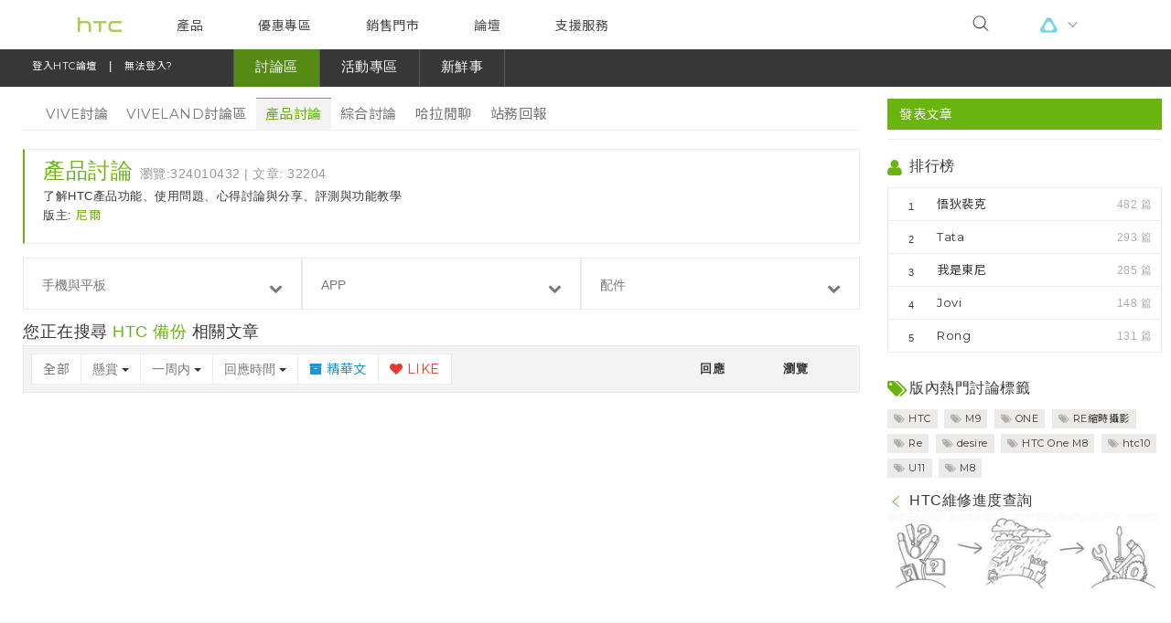

--- FILE ---
content_type: text/html; charset=utf-8
request_url: https://community.htc.com/tw/chat.php?type=product&specialtype=reward&dateline=604800&orderby=lastpost&filter=tag&appIds=1
body_size: 14929
content:
<!DOCTYPE html>
<html lang="zh-tw" xmlns="http://www.w3.org/1999/xhtml" xmlns:og="http://ogp.me/ns#" xmlns:fb="https://www.facebook.com/2008/fbml">
<head>
<!-- Meta -->
<meta charset="utf-8">
<link rel="shortcut icon" href="htc.ico">
<meta http-equiv="X-UA-Compatible" content="IE=edge,chrome=1">
<meta http-equiv="MSThemeCompatible" content="Yes" />
    <meta name="full-screen" content="yes">
    <meta name="x5-fullscreen" content="true">
<meta name="viewport" content="width=device-width, initial-scale=1.0, maximum-scale=1.0, user-scalable=no">
<meta name="MSSmartTagsPreventParsing" content="True" />
<base href="https://community.htc.com/tw/" />
<title>產品討論 - HTC論壇 </title>

<meta name="keywords" content="產品討論" />
<meta name="description" content="產品討論 ,HTC論壇" />
<meta property="og:title" content="- HTC論壇 "/>
<meta property="og:type" content="article"/>
<meta property="og:image" content="https://community.htc.com/tw/community/img/share-icon-large.png"/>

<meta property="og:site_name" content="HTC論壇"/>
<meta property="og:description" content="產品討論 ,HTC論壇"/>

<meta content="index" name="robots" />

<!-- HTC-HEADER Source-->
<script src="inc/htc-header/modernizr-2.6.3.min.js" type="text/javascript" class="chrome-plugin-js"></script>
<script src="inc/htc-header/jquery-1.11.2.min.js" type="text/javascript" class="chrome-plugin-js"></script>
<script src="inc/htc-header/device.js" type="text/javascript" class="chrome-plugin-js"></script>
<script src="inc/htc-header/jquery.validate.min.js" type="text/javascript" class="chrome-plugin-js"></script>
<script src="inc/htc-header/hoverIntent-r7.min.js" type="text/javascript" class="chrome-plugin-js"></script>
<script src="inc/htc-header/jquery.placeholder.min.js" type="text/javascript" class="chrome-plugin-js"></script>
<script src="inc/htc-header/htc.chrome.all.min.js" type="text/javascript" type="text/javascript" id="chrome-js"></script>
<link href="inc/htc-header/htc.chrome.ltr.css" type="text/css" rel="stylesheet" id="chrome-css" />	
    <link rel="stylesheet" href="inc/new-header/dropload.css">
<!-- HTC-HEADER Source--><link rel="stylesheet" type="text/css" href="data/cache/style_1_common.css?YIB" /><!-- CSS Global Compulsory-->
<link rel="stylesheet" href="inc/plugins/bootstrap/css/bootstrap.css?YIB">
<link rel="stylesheet" href="inc/css/style.css?YIB">
<link rel="stylesheet" type="text/css" href="inc/plugins/icon-fonts/icon-fonts.css?YIB" />
<link rel="stylesheet" href="inc/plugins/clingify/clingify.css?YIB">

<!-- CSS  Plugins -->
<link rel="stylesheet" href="community/css/janrain-share.css?YIB">
<script type="text/javascript">var STYLEID = '1', STATICURL = 'static/', IMGDIR = 'static/image/common', VERHASH = 'YIB', charset = 'utf-8', discuz_uid = '0', cookiepre = 'fDL8_2132_', cookiedomain = '', cookiepath = '/', showusercard = '1', attackevasive = '0', disallowfloat = 'newthread', creditnotice = '1|經驗值|,2|h幣|', defaultstyle = '', REPORTURL = 'aHR0cDovL2NvbW11bml0eS5odGMuY29tL3R3L2NoYXQucGhwP3R5cGU9cHJvZHVjdCZzcGVjaWFsdHlwZT1yZXdhcmQmZGF0ZWxpbmU9NjA0ODAwJm9yZGVyYnk9bGFzdHBvc3QmZmlsdGVyPXRhZyZhcHBJZHM9MQ==', SITEURL = 'https://community.htc.com/tw/', JSPATH = 'static/js/', DYNAMICURL = '', COMMUNITY_SITE = 'tw', COMMUNITY_LANG = 'tw', HTCACCOUNT_APPID = '28fcb6d9-9b9b-4843-a92c-20545ce3a998';</script>
<script>
if (window.self === window.top) {
var antiClickjack = document.getElementById("antiClickjack");
if (antiClickjack) {
antiClickjack.parentNode.removeChild(antiClickjack);
}
} else {
window.top.location = window.self.location;
}

var JANRAIN_APPURL = "https://htcprod.rpxnow.com";
var JANRAIN_LANGUAGE = "zh-CHT";
var JANRAIN_CAPTURESERVER = "https://htc.janraincapture.com";
var JANRAIN_HTTPSLOADURL = "https://rpxnow.com/load/htcprod";
var JANRAIN_HTTPLOADURL = "http://widget-cdn.rpxnow.com/load/htcprod";
var REFERER_SOURCE = "";

var glang = {
ok:"確定",
cancel:"取消",
input_search_keyword:"輸入關鍵字",
verification_code_unmatch:"驗證碼錯誤，請重新填寫",
verification_question_unmatch:"驗證問答錯誤，請重新填寫",
_1_day:'一天',
_1_week:'一周',
_1_month:'一個月',
_3_month:'三個月',
user_defined:'自定義',
_7_days:'7 天',
_14_day4:'14 天',
half_year:'半年',
_1_year:'一年',
forever:'永久',
close:'關閉',
submit:'提交',
subject_content_required:'抱歉，您尚未輸入標題或內容',
over_subject_len_limit:'您的標題超過 80 個字符的限制',
over_content_len_limit:'您的文章長度不符合要求',
post_category_required:'請選擇文章分類',
post_filter_required:'請至少選擇一項產品/App/配件',
post_question_required:'請至少選擇一種問題分類',
post_vive_filter_required:'請至少選擇一項產品/服務/配件',
post_note_1:'您有等待上傳的附件，確認不上傳這些附件嗎？',
post_note_2:'您有正在上傳的附件，請稍候，上傳完成後文章將會自動發表...',
post_check_rule:'請勾選同意條款!',
day:'天',
hour:'小時',
minute:'分',
second:'秒',
finished:'已結束',
error_post_n1:'內部服務器錯誤',
error_post_0:'上傳成功',
error_post_1:'不支持此類副檔名',
error_post_2:'服務器限制無法上傳那麼大的附件',
error_post_3:'用戶組限制無法上傳那麼大的附件',
error_post_4:'不支持此類副檔名',
error_post_5:'文件類型限制無法上傳那麼大的附件',
error_post_6:'今日您已無法上傳更多的附件',
error_post_7:'請選擇圖片文件  ',
error_post_8:'附件文件無法保存',
error_post_9:'沒有合法的文件被上傳',
error_post_10:'非法操作',
error_post_11:'今日您已無法上傳那麼大的附件'
}
</script>

<script src="inc/plugins/jquery-1.10.2.min.js" type="text/javascript"></script>
<script src="community/js/htc_common.js?YIB" type="text/javascript"></script>

<!-- HTML5 shim and Respond.js IE8 support of HTML5 elements and media queries -->
<!--[if lt IE 9]><!--> <script src="inc/js/html5shiv.min.js" type="text/javascript"></script> <!--<![endif]-->
<!--[if lt IE 9]><!--> <script src="inc/js/respond.min.js" type="text/javascript"></script> <!--<![endif]-->

  
<!-- Google Tag Manager -->
<noscript><iframe src="//www.googletagmanager.com/ns.html?id=GTM-W2BJRP"
  height="0" width="0" style="display:none;visibility:hidden"></iframe></noscript>
<script>(function(w,d,s,l,i){w[l]=w[l]||[];w[l].push({'gtm.start':
new Date().getTime(),event:'gtm.js'});var f=d.getElementsByTagName(s)[0],
j=d.createElement(s),dl=l!='dataLayer'?'&l='+l:'';j.async=true;j.src=
'//www.googletagmanager.com/gtm.js?id='+i+dl;f.parentNode.insertBefore(j,f);
})(window,document,'script','dataLayer','GTM-W2BJRP');</script>
<!-- End Google Tag Manager -->

<!-- Commuinity GA Tag -->
<script>
(function(i,s,o,g,r,a,m){i['GoogleAnalyticsObject']=r;i[r]=i[r]||function(){
(i[r].q=i[r].q||[]).push(arguments)},i[r].l=1*new Date();a=s.createElement(o),
m=s.getElementsByTagName(o)[0];a.async=1;a.src=g;m.parentNode.insertBefore(a,m)
})(window,document,'script','//www.google-analytics.com/analytics.js','ga');

ga('create', 'UA-53432981-2', 'auto');
ga('send', 'pageview');
</script>
<!-- End Commuinity GA Tag -->
<!-- Global site tag (gtag.js) - Google Analytics -->
<script src="https://www.googletagmanager.com/gtag/js?id=UA-132766636-1" type="text/javascript"></script>
<script>
window.dataLayer = window.dataLayer || [];
function gtag(){dataLayer.push(arguments);}
gtag('js', new Date());

gtag('config', 'UA-132766636-1');
</script>
</head>

<!--body id="nv_chat" class="pg_forumdisplay" onkeydown="if(event.keyCode==27) return false;">
<div id="append_parent"></div>
<div id="ajaxwaitid"></div-->

<body data-page="chrome" data-site="tw" data-version="1.0.chrome-37" data-env="dev2" id="nv_chat" class="contentBody tw chrome ltr pg_forumdisplay mescroll" onkeydown="if(event.keyCode==27) return false;">
<div id="append_parent"></div>
<div id="ajaxwaitid"></div>
<a name="top"></a>
<!--=== Top ===-->
<link rel="stylesheet" href="inc/new-header/css.css">
    <div class="htc-chrome" id="htc-site">
        <header id="header"  >


        <section>

            <div id="menuToggleBtn" class="menuToggleBtn">
                <div class="icon-toggle"></div>
            </div>

            <div class="index_link">
                <a id="logoHref" class="logo" href="http://www.htc.com/tw/" title="HTC">
                    <i class="brand-img"></i>
                </a>
            </div>
            <script>
            var logoHref = document.getElementById('logoHref');
                if(/Android|webOS|iPhone|iPod|BlackBerry/i.test(navigator.userAgent)) {
                    logoHref.href = "hero.php";
                } else {
                    logoHref.href = "http://www.htc.com/tw/";
                }
            </script>

            <nav id="nav">
                <div id="indicator"></div>
                <ul>

                    <li class="on">
                        <a href="http://www.htc.com/tw/products/">
                            產品
                        </a>
                        <div class="toggle-btn appSubmenu">
                            <i class="icon-arrow-toggle icon--small"></i>
                        </div>
                        <div class="header_submenu">
                            <ul>
                                <li class="submenu_link">
                                    <a class="nav_link" href="http://www.htc.com/tw/5g/htc-5g-hub/">
                                        <figure>
                                            <img src="https://www.htc.com/media/filer_public/htc/revamp/icon/5g.svg">
                                        </figure>

                                        5G

                                    </a>
                                </li>
                                <li class="submenu_link">
                                    <a class="nav_link" href="http://www.htc.com/tw/smartphones/">
                                        <figure>
                                            <img src="https://www.htc.com/media/filer_public/htc/revamp/icon/phone.svg">
                                        </figure>

                                        智慧型手機

                                    </a>
                                </li>
                                <li class="submenu_link">
                                    <a class="nav_link" href="https://www.htcexodus.com/tw/">
                                        <figure>
                                            <img src="https://www.htc.com/media/filer_public/htc/revamp/icon/exodus.svg">
                                        </figure>

                                        區塊鏈手機

                                    </a>
                                </li>
                                <li class="submenu_link">
                                    <a class="nav_link" href="http://www.htc.com/tw/accessories/">
                                        <figure>
                                            <img src="https://www.htc.com/media/filer_public/htc/revamp/icon/accessories.svg">
                                        </figure>

                                        配件

                                    </a>
                                </li>
                                <li class="submenu_link">
                                    <a class="nav_link" href="http://www.htc.com/tw/fitness/ua-heart-rate/">
                                        <figure>
                                            <img src="https://www.htc.com/media/filer_public/htc/revamp/icon/fitness.svg">
                                        </figure>

                                        健身

                                    </a>
                                </li>
                                <li class="submenu_link">
                                    <a class="nav_link" href="http://www.htc.com/tw/re/re-camera/">
                                        <figure>
                                            <img src="https://www.htc.com/media/filer_public/htc/revamp/icon/re.svg">
                                        </figure>

                                        HTC RE

                                    </a>
                                </li>
                                <li class="submenu_link">
                                    <a class="nav_link" href="https://www.vive.com/tw/">
                                        <figure>
                                            <img src="https://www.htc.com/media/filer_public/htc/revamp/icon/vive.svg">
                                        </figure>

                                        VIVE

                                    </a>
                                </li>
                            </ul>
                        </div>
                    </li>
                    <li>
                        <a href="#">
                            優惠專區
                        </a>
                        <div class="toggle-btn appSubmenu">
                            <i class="icon-arrow-toggle icon--small"></i>
                        </div>
                        <div class="header_submenu">
                            <ul>
                                <li class="submenu_link">
                                    <a class="nav_link" href="http://www.htc.com/tw/promotion/">焦點訊息</a>
                                </li>
                                <li class="submenu_link">
                                    <a class="nav_link" href="http://www.htc.com/tw/campusstore/">校園專案</a>
                                </li>
                                <li class="submenu_link">
                                    <a class="nav_link" href="https://myhtcstore.htc.com/tw/sso/landing">企業採購</a>
                                </li>
                            </ul>
                        </div>
                    </li>
                    <li>
                        <a href="#">
                            銷售門市
                        </a>
                        <div class="toggle-btn appSubmenu">
                            <i class="icon-arrow-toggle icon--small"></i>
                        </div>
                        <div class="header_submenu">
                            <ul>
                                <li class="submenu_link">
                                    <a class="nav_link" href="http://www.htc.com/tw/buy/">銷售通路</a>
                                </li>
                                <li class="submenu_link">
                                    <a class="nav_link" href="http://www.htc.com/tw/vip/">VIP專屬服務區</a>
                                </li>
                            </ul>
                        </div>
                    </li>
                    <li>
                        <a href="https://community.htc.com/tw/">
                            論壇
                        </a>
                    </li>
                    <li>
                        <a href="http://www.htc.com/tw/support/">
                            支援服務
                        </a>
                    </li>
                    <li class="appshow">
                        <a class="appVive">
                            <i class="brand-img"></i>
                        </a>
                        <div class="toggle-btn appSubmenu">
                            <i class="icon-arrow-toggle icon--small"></i>
                        </div>
                        <div class="header_submenu header_submenu_appVive">
                            <ul>
                                <li class="submenu_link">
                                    <a class="nav_link site-vive-link" href="//www.vive.com">VIVE</a>
                                </li>
                                <li class="submenu_link">
                                    <a class="nav_link site-viveport-link" href="//www.viveport.com">VIVEPORT</a>
                                </li>
                                <li class="submenu_link">
                                    <a class="nav_link site-exodus-link" href="//www.htcexodus.com">EXODUS</a>
                                </li>
                            </ul>
                        </div>
                    </li>


                </ul>

            </nav>

            <div class="searchWrap">
                <div class="searchBox">
                    <div id="searchFalse" class="toggleBtn">
                        <i class="icon-search icon--small"></i>
                    </div>
                    <div id="searchContent" class="content">
                        <div class="formGroup">
                            <form method="post" name="FullSiteSearch_xs" action="search-htc.php?mod=htc_forum&adv=yes&searchsubmit=yes">
                                <input class="submit" type="submit" name="submit" value="" style="display:none;" />
                                <input class="searchInput" type="text" placeholder="搜尋" name="srchtxt">
                            </form>
                            <div id="searchTrue" class="closeBtn">
                                <i class="icon-cancel icon--small" aria-hidden="true"></i>
                            </div>
                        </div>
                    </div>
                </div>

                <div id="viveLink" class="viveLink">
                    <div class="toggleVive">
                        <i class="brand-img"></i>
                    </div>
                    <ul>
                        <li>
                            <a class="site-vive-link" href="//www.vive.com">VIVE</a>
                        </li>
                        <li>
                            <a class="site-viveport-link" href="//www.viveport.com">VIVEPORT</a>
                        </li>
                        <li>
                            <a class="site-exodus-link" href="//www.htcexodus.com">EXODUS</a>
                        </li>
                    </ul>
                </div>
                <div>

                </div>
            </div>

        </section>

        <div id="navBg"></div>
        
        </header>
        <section class="htc-main" id="htc-main">
<!--=== End Top ===-->

<!--=== Header ===-->

<div class="header navbar-full " data-toggle="clingify">
    <div class="navbar navbar-default" role="navigation">
        <div class="container">
            <!-- Brand and toggle get grouped for better mobile display -->
            <div class="navbar-header">
                <button type="button" class="navbar-toggle" data-toggle="collapse" data-target=".navbar-responsive-collapse"> <span class="sr-only">Toggle navigation</span> <i class="icon-reorder font-18"></i> </button>
                <div class='navbar-brand2'>
                    <!-- login bar -->
                    <ul class="loginbar">
                        <!--MMMy space-->
                        <li class="sso-header-signin">
                                                            <a href="javascript:void(0)" id="header-signin" role="button" onclick="fire_login();">登入HTC論壇</a>
                                <span style="color:#fff; display:inline;">&nbsp;&nbsp;|&nbsp;&nbsp;</span>
                                <a href="plugin.php?id=fb_opinion:main&amp;type=login" role="button">無法登入?</a>
                                                    </li>
                        <li class="dropdown top-avatar sso-header-logined" style="display: none;">
                            <a class="dropdown-toggle" data-toggle="dropdown" href="javascript:;">
                                <span class="top-avatar"><img src="https://community.htc.com/tw/uc_server/avatar.php?uid=0&size=small&random=1&r=T0kBtD"  id="topAvatar" class="top-avatar-r" alt="avatar" /></span>
                                <span id="hi" class="hi">Hi, <i class="icon-chevron-down"></i></span>
                            </a>
                            <ul class="dropdown-menu text-center about-me" role="menu">
                                                                <li><a href="htchome.php?mod=spacecp&amp;ac=profile">經驗值: </a></li>
                                <li><a href="htchome.php?mod=spacecp&amp;ac=profile">h幣: </a></li>

                                                                <li> <a href="htchome.php?mod=spacecp&amp;ac=activity" class="btn btn-success btn-sm btn-block">關於我</a> </li>
                                <li class="divider"></li>
                                <li>
                                    <button class="btn btn-sm btn-block btn-default" id="header-logout" onclick="fire_logout();">登出</button>
                                </li>
                            </ul>
                        </li>
                        <li class="devider header-logined"></li>
                                                <!-- ray-0513 -->
                                                                        <!-- ray-0513 -->
                        <li class="devider"></li>
                        <li id="search-icon"><a  href="javascript:;"><i class="icon-search"></i></a></li>
                    </ul>
                    <!-- / login bar -->
                </div>
            </div>

                    <!-- collapse-navbar -->
            <div class="collapse navbar-collapse navbar-responsive-collapse">
                <ul id="header_navbar" class="nav navbar-nav">
                    <li class="L1">
                        <a id="htc_nav_forums" href="chat.php?type=vive" onclick="window.location.href='chat.php?type=vive'" class="dropdown-toggle dropdownHover" data-hover="dropdown" data-toggle="dropdown" data-close-others="true">
                            <span>討論區</span>
                        </a>
                        <ul class="dropdown-menu" id="htc_nav_forums_dropdown_menu">
                            <li class="hidden-xs hidden-sm ">
                                <a href="chat.php?type=vive" title="VIVE討論">VIVE討論</a>
                            </li>
                            <li class="hidden-xs hidden-sm ">
                                <a href="chat.php?type=viveland" title="VIVELAND討論區">VIVELAND討論區</a>
                            </li>
                            <li class="hidden-xs hidden-sm active">
                                <a href="chat.php?type=product" title="產品討論">產品討論</a>
                            </li>
                            <li class="hidden-xs hidden-sm ">
                                <a href="chat.php?type=general" title="綜合討論">綜合討論</a>
                            </li>
                            <li class="hidden-xs hidden-sm ">
                                <a href="chat.php?type=talk" title="哈拉閒聊">哈拉閒聊</a>
                            </li>
                            <li class="hidden-xs hidden-sm ">
                                <a href="chat.php?type=return" title="站務回報">站務回報</a>
                            </li>
                                                    </ul>
                    </li>
                    <li class="L1">
                        <a id="htc_nav_activity" href="reward.php" onclick="window.location.href='reward.php'" class="dropdown-toggle dropdownHover" data-hover="dropdown" data-toggle="dropdown" data-close-other="true">
                            <span>活動專區</span>
                        </a>
                        <ul class="dropdown-menu" id="htc_nav_activity_dropdown_menu">
                            <!--<li class="hidden-xs hidden-sm "><a href="auction.php">拍賣</a></li>-->
                            <li class="hidden-xs hidden-sm ">
                                <a href="mission.php" title="任務看板">任務看板</a>
                            </li>
                            <!--<li class="hidden-xs hidden-sm "><a href="rom.php">ROM Preview</a></li>-->
                            <li class="hidden-xs hidden-sm ">
                                <a href="survey.php" title="投票所">投票所</a>
                            </li>
                            <li class="hidden-xs hidden-sm ">
                                <a href="reward.php" title="兌換中心">兌換中心</a>
                            </li>
                        </ul>
                    </li>
                    <li class="L1">
                        <a id="htc_nav_fun" data-close-other="true" href="news.php" title="新鮮事">
                            <span>新鮮事</span>
                        </a>
                    </li>
                    <li class="L1">
                        <ul class="dropdown-menu" id="htc_nav_forums_dropdown_menu">
                            <li class="hidden-xs hidden-sm ">
                                <a href="chat.php?type=preview_m8" title="HTC One M8 軟體升級  &nbsp;&nbsp;&nbsp;&nbsp;">HTC One M8 軟體升級  &nbsp;&nbsp;&nbsp;&nbsp;</a>
                            </li>
                            <li class="hidden-xs hidden-sm ">
                                <a href="chat.php?type=preview_m9" title="HTC One M9 軟體升級  &nbsp;&nbsp;&nbsp;&nbsp;">HTC One M9 軟體升級  &nbsp;&nbsp;&nbsp;&nbsp;</a>
                            </li>
                            <li class="hidden-xs hidden-sm ">
                                <a href="chat.php?type=preview_a9" title="HTC One A9 軟體升級  &nbsp;&nbsp;&nbsp;&nbsp;">HTC One A9 軟體升級  &nbsp;&nbsp;&nbsp;&nbsp;</a>
                            </li>
                        </ul>
                    </li>
                    <!-- v2 -->
                                        <!-- //v2 -->

                                    </ul>
            </div>
          <!-- /navbar-collapse -->
        </div>
    </div>
</div>
<div class="clearfix"></div>
<!--/header-->
<script type="text/javascript">
    function submitform_xs() {
        document.FullSiteSearch_xs.submit();
    }
    function submitform_sm() {
        document.FullSiteSearch_sm.submit();
    }
    jQuery(document).ready(function() {
      $('.dropdownHover').dropdownHover().dropdown();

                                    switch ("chat") {
                    case "hero":
                        break;
                    case "htchome":
                        $("#htc_nav_me").attr("class", "active");
                        break;
                    case "chat":
                        $("#htc_nav_forums").attr("class", "active");
                        break;
                    case "news":
                        $("#htc_nav_fun").attr("class", "active");
                        break;
                    case "auction":
                    case "mission":
                    case "survey":
                    case "reward":
                        $("#htc_nav_activity").attr("class", "active");
                        break;
                    case "faq":
                    case "expert":
                        $('#htc_nav_library').attr('class', 'active');
                        break;
                    default :
                }
                        });

    function search_region(names, id) {
        var obj = document.getElementById(id);
        if(obj.textContent != undefined){
            obj.textContent = names;
        }else{
            obj.innerText = names;
        }
        obj.innerHTML = names;

    }
</script>
<!--=== End Header ===-->
<link href="inc/css/responsive.css" rel="stylesheet">
<link href="inc/plugins/Tagit/tagit.css" rel="stylesheet" type="text/css">
<script src="inc/plugins/Tagit/jquery-ui.1.8.20.min.js" type="text/javascript" type="text/javascript" charset="utf-8"></script>
<script src="inc/plugins/Tagit/tagit.js" type="text/javascript" type="text/javascript" charset="utf-8"></script>
<script src="community/js/htc_viewthread.js" type="text/javascript" type="text/javascript"></script>
<!--=== forum-insidepage ===-->
<div class="container inside-page">
<div class="margin-bottom-15"></div>
<div class="row">
<div class="col-md-9">
                        <!-- xs-new post -->
<div style="margin-bottom: -20px;z-index: 20;" class="new-post pull-right hidden-md hidden-lg">
        <a  href="chat.php?mod=post&amp;action=newthread&amp;fid=44" class="btn btn-success">
        <span class="pull-left"> 發表文章 </span>
    </a>
    </div>
<!--/ xs-new post -->

<!-- xs menu --><div style="margin-bottom: -20px;" class="new-post pull-left visible-xs">  
    <a  href="javascript:;" class="btn btn-default" data-toggle="dropdown"> 
        <span class="pull-left">
                產品討論                </span><i class="icon-caret-down font-18 pull-right"></i>
    </a>
    <ul class="dropdown-menu" style="min-width:85px;">
                <li ><a href="chat.php?type=vive">VIVE討論</a></li>
                        <li ><a href="chat.php?type=vive">VIVELAND討論區</a></li>
                        <li class="active"><a href="chat.php?type=product">產品討論</a></li>
                        <li ><a href="chat.php?type=general">綜合討論</a></li>
                        <li ><a href="chat.php?type=talk">哈拉閒聊</a></li>
                        <li ><a href="chat.php?type=return">站務回報</a></li>
                    </ul>
</div>
<!-- / xs menu -->
<div class="clearfix margin-bottom-25 visible-xs"></div>
<!--fancy menu-->
<div class="fancy-menu row fix-padding15 margin-bottom-20 hidden-xs">
  <div class="col-xs-12 fix-padding">
    <ul class="fancy-menu-group">
            <li ><a href="chat.php?type=vive">VIVE討論</a></li>
                  <li ><a href="chat.php?type=viveland">VIVELAND討論區</a></li>
                  <li class="active"><a href="chat.php?type=product">產品討論</a></li>
                  <li ><a href="chat.php?type=general">綜合討論</a></li>
                  <li ><a href="chat.php?type=talk">哈拉閒聊</a></li>
                  <li ><a href="chat.php?type=return">站務回報</a></li>
                </ul>
  </div>
</div>
<!--/ fancy menu-->


<!-- remove on 2014/06/01 -->
<ul class="side-menu" style="display:none;">        <li class="active"><div class="vline hidden-lg"></div><a href="chat.php?type=product" class="detection tooltips hidden-lg" data-original-title="產品討論"></a><a href="chat.php?type=product"><i class="icon-mobile-phone"></i><span> 產品討論</span></a></li>
            <li ><div class="vline hidden-lg"></div><a href="chat.php?type=general" class="detection tooltips hidden-lg" data-original-title="綜合討論"></a><a href="chat.php?type=general"><i class="icon-comment-alt"></i><span> 綜合討論</span></a></li>
                </ul>
<div class="tag-box tag-box-v4">
            	<h3 style="margin-top:-10px;" class="color-logo">產品討論 <small>瀏覽:324010432 | 文章: 32204 </small></h3>
            	<p class="post-body"></p>

<p class="post-body">了解HTC產品功能、使用問題、心得討論與分享、評測與功能教學</p>				
                                                                                        <span>版主: </span>
                                                                                <a class="color-logo" href="htchome.php?mod=user&amp;ac=profile&amp;username=48c65404-5fae-431a-983c-aa06553f6af0">尼爾</a>
                                                                                        </div>
            <div class="margin-bottom-15"></div>

                <style type="text/css">
.dropdown-menu-faq, .dropdown-menu-faq-center, .dropdown-menu-faq-right {
  top: 0%;
}
</style>
<div class="row fix-padding15 margin-bottom-15">
  <!--select-01-->
  <div class="col-xs-4 fix-padding faq-group">
  <input type="hidden" name="devIds" id="devIds" value="" >
    <button type="button" class="btn btn-default btn-block dropdown-toggle faq-select" data-toggle="dropdown">
    <p class="selected">手機與平板</p>
    <i class="icon-chevron-down"></i> </button>
        <ul class="dropdown-menu dropdown-menu-faq" role="menu">
            <h5 style="margin-bottom: 0px" class="fix-padding5 color-green clearfix">HTC U 系列</h5>
                <li data="HTC U Ultra" value="140" type="device">
          <a href="chat.php?fid=44&amp;filter=tag&amp;devIds=140">HTC U Ultra</a>
        </li>
                <li data="HTC U Play" value="141" type="device">
          <a href="chat.php?fid=44&amp;filter=tag&amp;devIds=141">HTC U Play</a>
        </li>
                <li data="HTC U11" value="142" type="device">
          <a href="chat.php?fid=44&amp;filter=tag&amp;devIds=142">HTC U11</a>
        </li>
                <li data="HTC U11+" value="146" type="device">
          <a href="chat.php?fid=44&amp;filter=tag&amp;devIds=146">HTC U11+</a>
        </li>
                <li data="HTC U11 EYEs" value="147" type="device">
          <a href="chat.php?fid=44&amp;filter=tag&amp;devIds=147">HTC U11 EYEs</a>
        </li>
                <li data="HTC U12+" value="149" type="device">
          <a href="chat.php?fid=44&amp;filter=tag&amp;devIds=149">HTC U12+</a>
        </li>
                <li data="HTC U12 Life" value="151" type="device">
          <a href="chat.php?fid=44&amp;filter=tag&amp;devIds=151">HTC U12 Life</a>
        </li>
                <li data="HTC U19e" value="154" type="device">
          <a href="chat.php?fid=44&amp;filter=tag&amp;devIds=154">HTC U19e</a>
        </li>
                <li data="HTC U20 5G" value="157" type="device">
          <a href="chat.php?fid=44&amp;filter=tag&amp;devIds=157">HTC U20 5G</a>
        </li>
                    <h5 style="margin-bottom: 0px" class="fix-padding5 color-green clearfix">HTC Exodus</h5>
                <li data="Exodus 1" value="152" type="device">
          <a href="chat.php?fid=44&amp;filter=tag&amp;devIds=152">Exodus 1</a>
        </li>
                    <h5 style="margin-bottom: 0px" class="fix-padding5 color-green clearfix">HTC One 系列</h5>
                <li data="HTC One (E8)" value="80" type="device">
          <a href="chat.php?fid=44&amp;filter=tag&amp;devIds=80">HTC One (E8)</a>
        </li>
                <li data="HTC One (M8)" value="79" type="device">
          <a href="chat.php?fid=44&amp;filter=tag&amp;devIds=79">HTC One (M8)</a>
        </li>
                <li data="HTC One max" value="81" type="device">
          <a href="chat.php?fid=44&amp;filter=tag&amp;devIds=81">HTC One max</a>
        </li>
                <li data="HTC One mini 2" value="99" type="device">
          <a href="chat.php?fid=44&amp;filter=tag&amp;devIds=99">HTC One mini 2</a>
        </li>
                <li data="HTC One mini" value="82" type="device">
          <a href="chat.php?fid=44&amp;filter=tag&amp;devIds=82">HTC One mini</a>
        </li>
                <li data="新 HTC One" value="78" type="device">
          <a href="chat.php?fid=44&amp;filter=tag&amp;devIds=78">新 HTC One</a>
        </li>
                <li data="HTC One M9" value="109" type="device">
          <a href="chat.php?fid=44&amp;filter=tag&amp;devIds=109">HTC One M9</a>
        </li>
                <li data="HTC One E9+ dual sim" value="112" type="device">
          <a href="chat.php?fid=44&amp;filter=tag&amp;devIds=112">HTC One E9+ dual sim</a>
        </li>
                <li data="HTC One M9+" value="113" type="device">
          <a href="chat.php?fid=44&amp;filter=tag&amp;devIds=113">HTC One M9+</a>
        </li>
                <li data="HTC One E9 dual sim" value="118" type="device">
          <a href="chat.php?fid=44&amp;filter=tag&amp;devIds=118">HTC One E9 dual sim</a>
        </li>
                <li data="HTC One ME dual sim" value="119" type="device">
          <a href="chat.php?fid=44&amp;filter=tag&amp;devIds=119">HTC One ME dual sim</a>
        </li>
                <li data="HTC One M9+ 光學防手震極速對焦" value="122" type="device">
          <a href="chat.php?fid=44&amp;filter=tag&amp;devIds=122">HTC One M9+ 光學防手震極速對焦</a>
        </li>
                <li data="HTC One A9" value="125" type="device">
          <a href="chat.php?fid=44&amp;filter=tag&amp;devIds=125">HTC One A9</a>
        </li>
                <li data="HTC One M9(s)" value="126" type="device">
          <a href="chat.php?fid=44&amp;filter=tag&amp;devIds=126">HTC One M9(s)</a>
        </li>
                <li data="HTC One X9 dual sim" value="129" type="device">
          <a href="chat.php?fid=44&amp;filter=tag&amp;devIds=129">HTC One X9 dual sim</a>
        </li>
                <li data="HTC 10" value="130" type="device">
          <a href="chat.php?fid=44&amp;filter=tag&amp;devIds=130">HTC 10</a>
        </li>
                <li data="HTC One S9" value="134" type="device">
          <a href="chat.php?fid=44&amp;filter=tag&amp;devIds=134">HTC One S9</a>
        </li>
                <li data="HTC 10 evo" value="137" type="device">
          <a href="chat.php?fid=44&amp;filter=tag&amp;devIds=137">HTC 10 evo</a>
        </li>
                <li data="HTC One X10" value="144" type="device">
          <a href="chat.php?fid=44&amp;filter=tag&amp;devIds=144">HTC One X10</a>
        </li>
                <li data="HTC One A9s" value="145" type="device">
          <a href="chat.php?fid=44&amp;filter=tag&amp;devIds=145">HTC One A9s</a>
        </li>
                    <h5 style="margin-bottom: 0px" class="fix-padding5 color-green clearfix">HTC Butterfly 系列</h5>
                <li data="HTC Butterfly 2" value="100" type="device">
          <a href="chat.php?fid=44&amp;filter=tag&amp;devIds=100">HTC Butterfly 2</a>
        </li>
                <li data="HTC Butterfly s" value="84" type="device">
          <a href="chat.php?fid=44&amp;filter=tag&amp;devIds=84">HTC Butterfly s</a>
        </li>
                <li data="HTC Butterfly" value="83" type="device">
          <a href="chat.php?fid=44&amp;filter=tag&amp;devIds=83">HTC Butterfly</a>
        </li>
                <li data="HTC Butterfly 3" value="123" type="device">
          <a href="chat.php?fid=44&amp;filter=tag&amp;devIds=123">HTC Butterfly 3</a>
        </li>
                    <h5 style="margin-bottom: 0px" class="fix-padding5 color-green clearfix">HTC Desire 系列</h5>
                <li data="HTC Desire 816" value="96" type="device">
          <a href="chat.php?fid=44&amp;filter=tag&amp;devIds=96">HTC Desire 816</a>
        </li>
                <li data="HTC Desire 700 dual sim" value="95" type="device">
          <a href="chat.php?fid=44&amp;filter=tag&amp;devIds=95">HTC Desire 700 dual sim</a>
        </li>
                <li data="HTC Desire 700 dual" value="94" type="device">
          <a href="chat.php?fid=44&amp;filter=tag&amp;devIds=94">HTC Desire 700 dual</a>
        </li>
                <li data="HTC Desire 610" value="93" type="device">
          <a href="chat.php?fid=44&amp;filter=tag&amp;devIds=93">HTC Desire 610</a>
        </li>
                <li data="HTC Desire 601 dual sim" value="92" type="device">
          <a href="chat.php?fid=44&amp;filter=tag&amp;devIds=92">HTC Desire 601 dual sim</a>
        </li>
                <li data="HTC Desire 600c dual" value="91" type="device">
          <a href="chat.php?fid=44&amp;filter=tag&amp;devIds=91">HTC Desire 600c dual</a>
        </li>
                <li data="HTC Desire 600" value="90" type="device">
          <a href="chat.php?fid=44&amp;filter=tag&amp;devIds=90">HTC Desire 600</a>
        </li>
                <li data="HTC Desire 501" value="89" type="device">
          <a href="chat.php?fid=44&amp;filter=tag&amp;devIds=89">HTC Desire 501</a>
        </li>
                <li data="HTC Desire 500" value="88" type="device">
          <a href="chat.php?fid=44&amp;filter=tag&amp;devIds=88">HTC Desire 500</a>
        </li>
                <li data="HTC Desire 310" value="87" type="device">
          <a href="chat.php?fid=44&amp;filter=tag&amp;devIds=87">HTC Desire 310</a>
        </li>
                <li data="HTC Desire 300" value="86" type="device">
          <a href="chat.php?fid=44&amp;filter=tag&amp;devIds=86">HTC Desire 300</a>
        </li>
                <li data="HTC Desire 200" value="85" type="device">
          <a href="chat.php?fid=44&amp;filter=tag&amp;devIds=85">HTC Desire 200</a>
        </li>
                <li data="HTC Desire 820 dual sim" value="101" type="device">
          <a href="chat.php?fid=44&amp;filter=tag&amp;devIds=101">HTC Desire 820 dual sim</a>
        </li>
                <li data="HTC Desire EYE" value="102" type="device">
          <a href="chat.php?fid=44&amp;filter=tag&amp;devIds=102">HTC Desire EYE</a>
        </li>
                <li data="HTC Desire 820" value="105" type="device">
          <a href="chat.php?fid=44&amp;filter=tag&amp;devIds=105">HTC Desire 820</a>
        </li>
                <li data="HTC Desire 620 dual sim" value="106" type="device">
          <a href="chat.php?fid=44&amp;filter=tag&amp;devIds=106">HTC Desire 620 dual sim</a>
        </li>
                <li data="HTC Desire 620G dual sim" value="107" type="device">
          <a href="chat.php?fid=44&amp;filter=tag&amp;devIds=107">HTC Desire 620G dual sim</a>
        </li>
                <li data="HTC Desire 626" value="108" type="device">
          <a href="chat.php?fid=44&amp;filter=tag&amp;devIds=108">HTC Desire 626</a>
        </li>
                <li data="HTC Desire 626G+ dual sim" value="111" type="device">
          <a href="chat.php?fid=44&amp;filter=tag&amp;devIds=111">HTC Desire 626G+ dual sim</a>
        </li>
                <li data="HTC Desire 816G dual sim" value="110" type="device">
          <a href="chat.php?fid=44&amp;filter=tag&amp;devIds=110">HTC Desire 816G dual sim</a>
        </li>
                <li data="HTC Desire 826" value="114" type="device">
          <a href="chat.php?fid=44&amp;filter=tag&amp;devIds=114">HTC Desire 826</a>
        </li>
                <li data="HTC Desire 820G+ dual sim" value="116" type="device">
          <a href="chat.php?fid=44&amp;filter=tag&amp;devIds=116">HTC Desire 820G+ dual sim</a>
        </li>
                <li data="HTC Desire 820s dual sim" value="117" type="device">
          <a href="chat.php?fid=44&amp;filter=tag&amp;devIds=117">HTC Desire 820s dual sim</a>
        </li>
                <li data="HTC Desire 526G+ dual sim" value="120" type="device">
          <a href="chat.php?fid=44&amp;filter=tag&amp;devIds=120">HTC Desire 526G+ dual sim</a>
        </li>
                <li data="HTC Desire 626 dual sim" value="121" type="device">
          <a href="chat.php?fid=44&amp;filter=tag&amp;devIds=121">HTC Desire 626 dual sim</a>
        </li>
                <li data="HTC Desire 728 dual sim" value="124" type="device">
          <a href="chat.php?fid=44&amp;filter=tag&amp;devIds=124">HTC Desire 728 dual sim</a>
        </li>
                <li data="HTC Desire 530" value="128" type="device">
          <a href="chat.php?fid=44&amp;filter=tag&amp;devIds=128">HTC Desire 530</a>
        </li>
                <li data="HTC Desire 830" value="131" type="device">
          <a href="chat.php?fid=44&amp;filter=tag&amp;devIds=131">HTC Desire 830</a>
        </li>
                <li data="HTC Desire 825" value="132" type="device">
          <a href="chat.php?fid=44&amp;filter=tag&amp;devIds=132">HTC Desire 825</a>
        </li>
                <li data="HTC Desire 628" value="135" type="device">
          <a href="chat.php?fid=44&amp;filter=tag&amp;devIds=135">HTC Desire 628</a>
        </li>
                <li data="HTC Desire 10 lifestyle" value="136" type="device">
          <a href="chat.php?fid=44&amp;filter=tag&amp;devIds=136">HTC Desire 10 lifestyle</a>
        </li>
                <li data="HTC Desire 10 pro dual sim" value="138" type="device">
          <a href="chat.php?fid=44&amp;filter=tag&amp;devIds=138">HTC Desire 10 pro dual sim</a>
        </li>
                <li data="HTC Desire 650" value="139" type="device">
          <a href="chat.php?fid=44&amp;filter=tag&amp;devIds=139">HTC Desire 650</a>
        </li>
                <li data="HTC Desire 828" value="143" type="device">
          <a href="chat.php?fid=44&amp;filter=tag&amp;devIds=143">HTC Desire 828</a>
        </li>
                <li data="HTC Desire 12" value="148" type="device">
          <a href="chat.php?fid=44&amp;filter=tag&amp;devIds=148">HTC Desire 12</a>
        </li>
                <li data="HTC Desire 12+" value="150" type="device">
          <a href="chat.php?fid=44&amp;filter=tag&amp;devIds=150">HTC Desire 12+</a>
        </li>
                <li data="HTC Desire 12s" value="153" type="device">
          <a href="chat.php?fid=44&amp;filter=tag&amp;devIds=153">HTC Desire 12s</a>
        </li>
                <li data="HTC Desire 19+" value="155" type="device">
          <a href="chat.php?fid=44&amp;filter=tag&amp;devIds=155">HTC Desire 19+</a>
        </li>
                <li data="HTC Desire 20 Pro" value="156" type="device">
          <a href="chat.php?fid=44&amp;filter=tag&amp;devIds=156">HTC Desire 20 Pro</a>
        </li>
                <li data="HTC Desire 20+" value="158" type="device">
          <a href="chat.php?fid=44&amp;filter=tag&amp;devIds=158">HTC Desire 20+</a>
        </li>
                <li data="HTC Desire 21 pro 5G" value="159" type="device">
          <a href="chat.php?fid=44&amp;filter=tag&amp;devIds=159">HTC Desire 21 pro 5G</a>
        </li>
                    <h5 style="margin-bottom: 0px" class="fix-padding5 color-green clearfix">平板系列</h5>
                <li data="Nexus 9" value="103" type="device">
          <a href="chat.php?fid=44&amp;filter=tag&amp;devIds=103">Nexus 9</a>
        </li>
                    <h5 style="margin-bottom: 0px" class="fix-padding5 color-green clearfix">HTC RE</h5>
                <li data="HTC RE" value="104" type="device">
          <a href="chat.php?fid=44&amp;filter=tag&amp;devIds=104">HTC RE</a>
        </li>
                    <h5 style="margin-bottom: 0px" class="fix-padding5 color-green clearfix">HTC Vive</h5>
                <li data="HTC Vive" value="127" type="device">
          <a href="chat.php?fid=44&amp;filter=tag&amp;devIds=127">HTC Vive</a>
        </li>
                          <p class="fix-padding5 clearfix"><hr> </p>
            <li data="HTC 其他手機" value="97" type="device">
        <a href="chat.php?fid=44&amp;filter=tag&amp;devIds=97">HTC 其他手機</a>
      </li>
                </ul>
      </div>
  <!-- / select-01-->
  <!--select-02-->
  <div class="col-xs-4 fix-padding faq-group">
  <input type="hidden" name="appIds" id="appIds" value="" >
    <button type="button" class="btn btn-default btn-block  dropdown-toggle faq-select" data-toggle="dropdown"> 
    <p class="selected">APP</p>
    <i class="icon-chevron-down"></i> </button>
    <ul id="appshow" class="dropdown-menu dropdown-menu-faq-center" role="menu">
            <li data="HTC 備份" value="1" type="app">
        <a href="chat.php?fid=44&amp;filter=tag&amp;appIds=1">HTC 備份</a>
      </li>
            <li data="HTC BlinkFeed" value="2" type="app">
        <a href="chat.php?fid=44&amp;filter=tag&amp;appIds=2">HTC BlinkFeed</a>
      </li>
            <li data="HTC Dot View" value="3" type="app">
        <a href="chat.php?fid=44&amp;filter=tag&amp;appIds=3">HTC Dot View</a>
      </li>
            <li data="HTC Sense TV" value="4" type="app">
        <a href="chat.php?fid=44&amp;filter=tag&amp;appIds=4">HTC Sense TV</a>
      </li>
            <li data="HTC Fetch" value="5" type="app">
        <a href="chat.php?fid=44&amp;filter=tag&amp;appIds=5">HTC Fetch</a>
      </li>
            <li data="HTC FootballFeed" value="6" type="app">
        <a href="chat.php?fid=44&amp;filter=tag&amp;appIds=6">HTC FootballFeed</a>
      </li>
            <li data="HTC 相片集" value="7" type="app">
        <a href="chat.php?fid=44&amp;filter=tag&amp;appIds=7">HTC 相片集</a>
      </li>
            <li data="HTC 指南" value="8" type="app">
        <a href="chat.php?fid=44&amp;filter=tag&amp;appIds=8">HTC 指南</a>
      </li>
            <li data="HTC Power To Give" value="9" type="app">
        <a href="chat.php?fid=44&amp;filter=tag&amp;appIds=9">HTC Power To Give</a>
      </li>
            <li data="HTC 服務套件" value="10" type="app">
        <a href="chat.php?fid=44&amp;filter=tag&amp;appIds=10">HTC 服務套件</a>
      </li>
            <li data="HTC 傳輸工具" value="11" type="app">
        <a href="chat.php?fid=44&amp;filter=tag&amp;appIds=11">HTC 傳輸工具</a>
      </li>
            <li data="Zoe" value="12" type="app">
        <a href="chat.php?fid=44&amp;filter=tag&amp;appIds=12">Zoe</a>
      </li>
            <li data="HTC Sense Input" value="13" type="app">
        <a href="chat.php?fid=44&amp;filter=tag&amp;appIds=13">HTC Sense Input</a>
      </li>
            <li data="HTC Sense首頁" value="14" type="app">
        <a href="chat.php?fid=44&amp;filter=tag&amp;appIds=14">HTC Sense首頁</a>
      </li>
            <li data="HTC相機" value="15" type="app">
        <a href="chat.php?fid=44&amp;filter=tag&amp;appIds=15">HTC相機</a>
      </li>
            <li data="HTC Ice View" value="17" type="app">
        <a href="chat.php?fid=44&amp;filter=tag&amp;appIds=17">HTC Ice View</a>
      </li>
            <li data="Boost+" value="18" type="app">
        <a href="chat.php?fid=44&amp;filter=tag&amp;appIds=18">Boost+</a>
      </li>
          </ul>
  </div>
  <!--/ select-02-->
  <!--select-03-->
  <div class="col-xs-4 fix-padding faq-group">
  <input type="hidden" name="accIds" id="accIds" value="" >
    <button type="button" class="btn btn-default btn-block  dropdown-toggle faq-select" data-toggle="dropdown"> 
    <p class="selected">配件</p>
    <i class="icon-chevron-down"></i> </button>
    <ul id="accshow" class="dropdown-menu dropdown-menu-faq-right" role="menu">
            <li data="移動電源" value="1" type="acc">
        <a href="chat.php?fid=44&amp;filter=tag&amp;accIds=1">移動電源</a>
      </li>
            <li data="旅行充電器" value="2" type="acc">
        <a href="chat.php?fid=44&amp;filter=tag&amp;accIds=2">旅行充電器</a>
      </li>
            <li data="車用充電器" value="3" type="acc">
        <a href="chat.php?fid=44&amp;filter=tag&amp;accIds=3">車用充電器</a>
      </li>
            <li data="HTC Media Link HD" value="4" type="acc">
        <a href="chat.php?fid=44&amp;filter=tag&amp;accIds=4">HTC Media Link HD</a>
      </li>
            <li data="傳輸線 DC M600" value="5" type="acc">
        <a href="chat.php?fid=44&amp;filter=tag&amp;accIds=5">傳輸線 DC M600</a>
      </li>
            <li data="HTC BoomBass" value="6" type="acc">
        <a href="chat.php?fid=44&amp;filter=tag&amp;accIds=6">HTC BoomBass</a>
      </li>
            <li data="HTC Fetch" value="7" type="acc">
        <a href="chat.php?fid=44&amp;filter=tag&amp;accIds=7">HTC Fetch</a>
      </li>
            <li data="HTC mini+" value="8" type="acc">
        <a href="chat.php?fid=44&amp;filter=tag&amp;accIds=8">HTC mini+</a>
      </li>
            <li data="耳機" value="9" type="acc">
        <a href="chat.php?fid=44&amp;filter=tag&amp;accIds=9">耳機</a>
      </li>
            <li data="車用配件" value="10" type="acc">
        <a href="chat.php?fid=44&amp;filter=tag&amp;accIds=10">車用配件</a>
      </li>
            <li data="保護套" value="11" type="acc">
        <a href="chat.php?fid=44&amp;filter=tag&amp;accIds=11">保護套</a>
      </li>
            <li data="HTC Stylus 手機觸控筆" value="12" type="acc">
        <a href="chat.php?fid=44&amp;filter=tag&amp;accIds=12">HTC Stylus 手機觸控筆</a>
      </li>
            <li data="HTC RE恐龍造型充電座" value="13" type="acc">
        <a href="chat.php?fid=44&amp;filter=tag&amp;accIds=13">HTC RE恐龍造型充電座</a>
      </li>
            <li data="HTC Customer Link" value="14" type="acc">
        <a href="chat.php?fid=44&amp;filter=tag&amp;accIds=14">HTC Customer Link</a>
      </li>
            <li data="UA HealthBox" value="15" type="acc">
        <a href="chat.php?fid=44&amp;filter=tag&amp;accIds=15">UA HealthBox</a>
      </li>
            <li data="HTC Ice View" value="16" type="acc">
        <a href="chat.php?fid=44&amp;filter=tag&amp;accIds=16">HTC Ice View</a>
      </li>
            <li data="HTC Dot View" value="18" type="acc">
        <a href="chat.php?fid=44&amp;filter=tag&amp;accIds=18">HTC Dot View</a>
      </li>
          </ul>
  </div>
  <!--/ select-03-->
</div>
<script>
/*$(function(){
  $('.faq-group .dropdown-menu li').live('click', function(){
    $('#showTags').tagit('add', $(this).attr('data'), $(this).attr('type')+'_'+$(this).attr('value'));
    if($(this).attr('type')=='device')
      ajaxget('chat.php?mod=misc&action=library&fid=44&devid='+$(this).attr('value'),'','','','', showLibrary);
  })
});

function showLibrary(data){
  var data = $('<div>' + data + '</div>');
  $('#appshow').replaceWith($('#appshow', data));
  $('#accshow').replaceWith($('#accshow', data));
}*/
</script>                                                <h4>您正在搜尋 <span class="color-logo">HTC 備份</span> 相關文章</h4>
        	<!--Table Striped-->
        <table class="table table-striped t-forum">
          <thead>
            <tr class="bg-light">
              <th>
              <div class="btn-group">
              <a href="chat.php?type=product" class="btn btn-default">全部</a>
                <div class="btn-group">
                                                    <button type="button" class="btn btn-default dropdown-toggle" data-toggle="dropdown">
                                                                                                                                懸賞                                                                                                                                                                                                                                                                                                                                                                                                                                                                                                                                                                                                                                                                                                                                                                                                                                    <span class="caret"></span> </button>
                                                <ul class="dropdown-menu" role="menu">
                        <li  ><a href="chat.php?type=product&dateline=604800&orderby=lastpost&filter=tag&appIds=1">全部類別</a></li>
                  	<li  ><a href="chat.php?type=product&amp;specialtype=poll&dateline=604800&orderby=lastpost&filter=tag&appIds=1">投票</a></li>                  	<li class="active" ><a href="chat.php?type=product&amp;specialtype=reward&dateline=604800&orderby=lastpost&filter=tag&appIds=1">懸賞</a></li>                  	                                    	    <li  ><a href="chat.php?type=product&amp;typeid=1&dateline=604800&orderby=lastpost&filter=tag&appIds=1">討論</a></li>
                  	                  	    <li  ><a href="chat.php?type=product&amp;typeid=2&dateline=604800&orderby=lastpost&filter=tag&appIds=1">問題</a></li>
                  	                  	    <li  ><a href="chat.php?type=product&amp;typeid=3&dateline=604800&orderby=lastpost&filter=tag&appIds=1">建議</a></li>
                  	                  	    <li  ><a href="chat.php?type=product&amp;typeid=4&dateline=604800&orderby=lastpost&filter=tag&appIds=1">教程</a></li>
                  	                  	    <li  ><a href="chat.php?type=product&amp;typeid=5&dateline=604800&orderby=lastpost&filter=tag&appIds=1">其他</a></li>
                  	                  	    <li  ><a href="chat.php?type=product&amp;typeid=6&dateline=604800&orderby=lastpost&filter=tag&appIds=1">分享</a></li>
                  	                  	    <li  ><a href="chat.php?type=product&amp;typeid=7&dateline=604800&orderby=lastpost&filter=tag&appIds=1">公告</a></li>
                  	                  	    <li  ><a href="chat.php?type=product&amp;typeid=8&dateline=604800&orderby=lastpost&filter=tag&appIds=1">已解決</a></li>
                  	                  	    <li  ><a href="chat.php?type=product&amp;typeid=86&dateline=604800&orderby=lastpost&filter=tag&appIds=1">待補充</a></li>
                  	                  	    <li  ><a href="chat.php?type=product&amp;typeid=88&dateline=604800&orderby=lastpost&filter=tag&appIds=1">處理中</a></li>
                  	                  	                  </ul>
              </div>
              <div class="btn-group">
                  <button type="button" class="btn btn-default dropdown-toggle" data-toggle="dropdown">
                                                                                                        一周内                                                                                                    <span class="caret"></span> </button>
                  <ul class="dropdown-menu" role="menu">
                        <li  ><a href="chat.php?type=product&specialtype=reward&orderby=lastpost&filter=tag&appIds=1">全部時間</a></li>
                        <li  ><a href="chat.php?type=product&amp;dateline=86400&specialtype=reward&orderby=lastpost&filter=tag&appIds=1">一天内</a></li>
                        <li  ><a href="chat.php?type=product&amp;dateline=172800&specialtype=reward&orderby=lastpost&filter=tag&appIds=1">兩天内 </a></li>
                        <li class="active" ><a href="chat.php?type=product&amp;dateline=604800&specialtype=reward&orderby=lastpost&filter=tag&appIds=1">一周内</a></li>
                        <li  ><a href="chat.php?type=product&amp;dateline=1209600&specialtype=reward&orderby=lastpost&filter=tag&appIds=1">兩周内</a></li>
                        <li  ><a href="chat.php?type=product&amp;dateline=2592000&specialtype=reward&orderby=lastpost&filter=tag&appIds=1">一個月内</a></li>
                        <li  ><a href="chat.php?type=product&amp;dateline=7948800&specialtype=reward&orderby=lastpost&filter=tag&appIds=1">三個月内</a></li>
                  </ul>
              </div>
                  <div class="btn-group">
                      <button type="button" class="btn btn-default dropdown-toggle" data-toggle="dropdown">
                          回應時間                                                                                                    <span class="caret"></span> </button>
                      <ul class="dropdown-menu" role="menu">
                          <li class="active" ><a href="chat.php?type=product&amp;orderby=lastpost&specialtype=reward&dateline=604800&filter=tag&appIds=1">回應時間</a></li>
                          <li  ><a href="chat.php?type=product&amp;orderby=dateline&specialtype=reward&dateline=604800&filter=tag&appIds=1">發文時間</a></li>
                          <li  ><a href="chat.php?type=product&amp;orderby=replies&specialtype=reward&dateline=604800&filter=tag&appIds=1">回覆次數</a></li>
                          <li  ><a href="chat.php?type=product&amp;orderby=views&specialtype=reward&dateline=604800&filter=tag&appIds=1">瀏覽次數</a></li>
                      </ul>
                  </div>
    <a href="chat.php?type=product&amp;filter=digest&amp;digest=1&specialtype=reward&dateline=604800&orderby=lastpost" class="btn btn-default"><span class="color-blue"><i class="icon-archive"></i> 精華文</span></a>
  <a href="chat.php?type=product&amp;orderby=recommend_add" class="btn btn-default"><span class="color-red"><i class="icon-heart"></i></i> LIKE</span></a>
  
               <!-- <a href="chat.php?type=product&amp;filter=heat&amp;orderby=heats" class="btn btn-default"><span class="color-orange"> 熱門</span></a> -->
               </div>
              </th>
                  <th width="10%" class="hidden-xs">回應</th>
                  <th width="10%" class="hidden-xs" valign="middle">瀏覽</th>
            </tr>
          </thead>
  <tbody></tbody>
          </table>
        <!--End Table Striped-->
        <!--pagination-->
<div class="text-center">
</div>
<!--/ pagination-->
</div>
<!--/ Left-->
  	  	<!--right-->
<div style="padding-right:0px;" class="col-md-3">
<!-- new post -->
<div  class="new-post hidden-xs hidden-sm">
<a style="width:100%;"  href="javascript:void(fire_login())" class="btn btn-success" > <span class="hidden-xs pull-left"> 發表文章 </span>
</a>
</div>
            <!-- new post -->
            <hr>
         
  		    <!--Top Contributors-->
<div class="posts margin-bottom-30 hidden-sm hidden-xs">
<div class="margin-bottom-20"></div>
<div class="headline-md">
<i class="icon-user"></i>
<h4>排行榜</h4>
</div>
<ul class="page-Contributors"><li ><div class="rank">1</div><a href="htchome.php?mod=user&amp;ac=profile&amp;uid=63748"><img src="https://community.htc.com/tw/uc_server/avatar.php?uid=63748&size=small&random=1&r=jgU94f" alt=""/>悟狄裴克</a><span class="post-num">482 篇</span></li>
<li ><div class="rank">2</div><a href="htchome.php?mod=user&amp;ac=profile&amp;uid=3887"><img src="https://community.htc.com/tw/uc_server/avatar.php?uid=3887&size=small&random=1&r=jgU94f" alt=""/>Tata</a><span class="post-num">293 篇</span></li>
<li ><div class="rank">3</div><a href="htchome.php?mod=user&amp;ac=profile&amp;uid=140"><img src="https://community.htc.com/tw/uc_server/avatar.php?uid=140&size=small&random=1&r=jgU94f" alt=""/>我是東尼</a><span class="post-num">285 篇</span></li>
<li ><div class="rank">4</div><a href="htchome.php?mod=user&amp;ac=profile&amp;uid=1111"><img src="https://community.htc.com/tw/uc_server/avatar.php?uid=1111&size=small&random=1&r=jgU94f" alt=""/>Jovi</a><span class="post-num">148 篇</span></li>
<li ><div class="rank">5</div><a href="htchome.php?mod=user&amp;ac=profile&amp;uid=24042"><img src="https://community.htc.com/tw/uc_server/avatar.php?uid=24042&size=small&random=1&r=jgU94f" alt=""/>Rong</a><span class="post-num">131 篇</span></li>
</ul>
</div>
<div class="posts">
<div class="headline-md">
<i class="icon-tags"></i>
<h4>版內熱門討論標籤</h4></div>
<!-- TAGS -->
<ul class="list-unstyled blog-tags margin-bottom-10"><li><a href="chat.php?fid=0&amp;filter=tag&amp;tagIds=94"><i class="icon-tags"></i> HTC</a></li>
<li><a href="chat.php?fid=0&amp;filter=tag&amp;tagIds=1549"><i class="icon-tags"></i> M9</a></li>
<li><a href="chat.php?fid=0&amp;filter=tag&amp;tagIds=170"><i class="icon-tags"></i> ONE</a></li>
<li><a href="chat.php?fid=0&amp;filter=tag&amp;tagIds=4335"><i class="icon-tags"></i> RE縮時攝影</a></li>
<li><a href="chat.php?fid=0&amp;filter=tag&amp;tagIds=1582"><i class="icon-tags"></i> Re</a></li>
<li><a href="chat.php?fid=0&amp;filter=tag&amp;tagIds=99"><i class="icon-tags"></i> desire</a></li>
<li><a href="chat.php?fid=0&amp;filter=tag&amp;tagIds=116"><i class="icon-tags"></i> HTC One M8</a></li>
<li><a href="chat.php?fid=0&amp;filter=tag&amp;tagIds=7216"><i class="icon-tags"></i> htc10</a></li>
<li><a href="chat.php?fid=0&amp;filter=tag&amp;tagIds=10170"><i class="icon-tags"></i> U11</a></li>
<li><a href="chat.php?fid=0&amp;filter=tag&amp;tagIds=1547"><i class="icon-tags"></i> M8</a></li>
</ul>
<!-- /TAGS -->
</div>
<!--END Top Contributors-->
                        <div class="posts">
<div class="headline-md">
<i class="icon-wrench"></i>
<h4>HTC維修進度查詢</h4>
<a target="_blank" href="https://e2e-tracking-asia.htc.com/ViewTicket.aspx"><img src="inc/img/fun/fix.gif" class="img-responsive" alt=""></a>
</div>
</div>
</div>
</div>
</div>


<!--===/ forum-insidepage ===-->        </section>
        <div class="footer-space"></div>
        <footer id="footer">
            <section class="mainSection">
                <div class="contentWrap">
                    <div class="navBox">
                        <div class="social">
                            <div class="socialBlock">
                                <a target="_blank" class="socialLink social-link-facebook" href="https://www.facebook.com/HTCTaiwan">
                                    <i class="fa fa fa-facebook"></i>
                                </a>
                                <a target="_blank" class="socialLink social-link-instagram" href="https://www.instagram.com/htc_taiwan/">
                                    <i class="fa fa-instagram"></i>
                                </a>
                                <a target="_blank" class="socialLink social-link-youtube" href="https://www.youtube.com/user/HTCTaiwan">
                                    <i class="fa fa-youtube-play"></i>
                                </a>
                            </div>
                            <div class="regionBlock">
                                <a class="regionSelectBtn" href="http://www.htc.com/tw/region-selection" target="_self">台灣</a>
                            </div>
                        </div>
                        <div class="linkGroupWrap">
                            <ul class="linkGroupsList">
                                <li class="linkGroup">
                                    <h6 class="linkGroupTitle">
                                        產品
                                    </h6>
                                    <ul class="linkGroupLinksList">
                                        <li class="navLink">
                                            <a href="http://www.htc.com/tw/5g/htc-5g-hub/" rel="follow" target="">5G</a>
                                        </li>
                                        <li class="navLink">
                                            <a href="http://www.htc.com/tw/smartphones/" rel="follow" target="">智慧型手機</a>
                                        </li>
                                        <li class="navLink">
                                            <a href="https://www.htcexodus.com" rel="follow" target="">區塊鏈手機</a>
                                        </li>
                                        <li class="navLink">
                                            <a href="http://www.htc.com/tw/accessories/" rel="follow" target="">配件</a>
                                        </li>
                                        <li class="navLink">
                                            <a href="http://www.htc.com/tw/fitness/ua-heart-rate/" rel="follow" target="">健身</a>
                                        </li>
                                        <li class="navLink">
                                            <a href="http://www.htc.com/tw/cameras/re-camera/" rel="follow" target="">HTC
                                                RE</a>
                                        </li>
                                        <li class="navLink">
                                            <a href="https://www.vive.com/tw/" rel="follow" target="">VIVE</a>
                                        </li>
                                    </ul>
                                </li>
                                <li class="linkGroup">
                                    <h6 class="linkGroupTitle">
                                        相關連結
                                    </h6>
                                    <ul class="linkGroupLinksList">
                                        <li class="navLink">
                                            <a href="https://www.htcdev.com/" rel="follow" target="">HTC Dev</a>
                                        </li>
                                        <li class="navLink">
                                            <a href="https://research.htc.com/" rel="follow" target="">HTC Research</a>
                                        </li>
                                    </ul>
                                </li>
                                <li class="linkGroup">
                                    <h6 class="linkGroupTitle">
                                        購物說明
                                    </h6>
                                    <ul class="linkGroupLinksList">
                                        <li class="navLink">
                                            <a href="https://myhtcstore.htc.com/tw/faq/category/faq-purchase" rel="follow" target="">購物須知</a>
                                        </li>
                                        <li class="navLink">
                                            <a href="https://myhtcstore.htc.com/tw/faq/category/faq-order" rel="follow" target="">訂單管理</a>
                                        </li>
                                        <li class="navLink">
                                            <a href="https://myhtcstore.htc.com/tw/faq/category/faq-payment" rel="follow" target="">付款方式</a>
                                        </li>
                                        <li class="navLink">
                                            <a href="https://myhtcstore.htc.com/tw/faq/category/faq-service" rel="follow" target="">售後服務</a>
                                        </li>
                                        <li class="navLink">
                                            <a href="https://myhtcstore.htc.com/tw/faq/category/faq-common" rel="follow" target="">常見問題</a>
                                        </li>
                                    </ul>
                                </li>
                                <li class="linkGroup">
                                    <h6 class="linkGroupTitle">
                                        支援服務
                                    </h6>
                                    <ul class="linkGroupLinksList">
                                        <li class="navLink">
                                            <a href="http://www.htc.com/tw/support/repair-service.html" rel="follow" target="">到府收送維修服務</a>
                                        </li>
                                        <li class="navLink">
                                            <a href="http://www.htc.com/tw/support/htc-service-center.html" rel="follow" target="">服務中心資訊</a>
                                        </li>
                                        <li class="navLink">
                                            <a href="http://www.htc.com/tw/contact/reservation/" rel="follow" target="">預約專人服務</a>
                                        </li>
                                        <li class="navLink">
                                            <a href="http://www.htc.com/tw/support/bulletin.aspx" rel="follow" target="">客戶服務佈告欄</a>
                                        </li>
                                        <li class="navLink">
                                            <a href="http://www.htc.com/tw/support/warranty-statement.html" rel="follow" target="">產品有限保固說明</a>
                                        </li>
                                        <li class="navLink">
                                            <a href="https://endusertraining.htc.com/PARCourse/TaiwanNormalCourse" rel="follow" target="">HTC數位學園</a>
                                        </li>
                                    </ul>
                                </li>
                                <li class="linkGroup">
                                    <h6 class="linkGroupTitle">
                                        軟體
                                    </h6>
                                    <ul class="linkGroupLinksList">
                                        <li class="navLink">
                                            <a href="http://www.htc.com/tw/apps/" rel="follow" target="">應用程式</a>
                                        </li>
                                        <li class="navLink">
                                            <a href="http://www.htc.com/tw/phone-features/" rel="follow" target="">手機功能</a>
                                        </li>
                                        <li class="navLink">
                                            <a href="http://www.htc.com/tw/camera-tools/" rel="follow" target="">相機工具</a>
                                        </li>
                                        <li class="navLink">
                                            <a href="http://www.htc.com/tw/software/htc-sync-manager/" rel="follow" target="">HTC Sync Manager</a>
                                        </li>
                                    </ul>
                                </li>
                                <li class="linkGroup">
                                    <h6 class="linkGroupTitle">
                                        關於 HTC
                                    </h6>
                                    <ul class="linkGroupLinksList">
                                        <li class="navLink">
                                            <a href="http://www.htc.com/tw/about/" rel="follow" target="">公司總覽</a>
                                        </li>
                                        <li class="navLink">
                                            <a href="http://www.htc.com/tw/csr/" rel="follow" target="">企業社會責任</a>
                                        </li>
                                        <li class="navLink">
                                            <a href="http://www.htc.com/tw/newsroom/#2019" rel="follow" target="">新聞稿</a>
                                        </li>
                                        <li class="navLink">
                                            <a href="https://tw-investors.htc.com/" rel="follow" target="">投資人</a>
                                        </li>
                                        <li class="navLink">
                                            <a href="http://www.htc.com/tw/terms/privacy/" rel="follow" target="">隱私權政策</a>
                                        </li>
                                        <li class="navLink">
                                            <a href="http://www.htc.com/tw/terms/product-security/" rel="follow" target="">產品安全性</a>
                                        </li>
                                    </ul>
                                </li>
                            </ul>
                        </div>
                    </div>
                    <div class="copyrightBlock">
                        <p>© 2011-2019 HTC Corporation</p>
                        <ul class="noListStyle">
                            <li class="navLink">
                                <a target="_self" href="http://www.htc.com/tw/terms/htc/">
                                    HTC 法律文件
                                </a>
                                <span>|</span>
                                <a target="_self" href="misc.php?mod=about&amp;action=use">
                                    HTC論壇使用條款
                                </a>
                            </li>
                        </ul>
                    </div>
                </div>
            </section>
        </footer>

    </div>


    <!-- Adobe Marketing Cloud Tag Management code Copyright 1996-2013 Adobe, Inc. All Rights Reserved More info available at http://www.adobe.com -->
  <!-- <script type="text/javascript" id="tracking-bottom">
  _satellite.pageBottom();
  </script> -->
    <!-- End Adobe Marketing Cloud Tag Management code -->

<!-- /////////////////////////OUR JS //////////////////////////// -->
<!-- JS Global Compulsory -->
<!-- <script src="inc/plugins/jquery-1.10.2.min.js" type="text/javascript"></script> -->
<!-- <script src="inc/plugins/hover-dropdown.min.js" type="text/javascript"></script> -->
<!-- JS Implementing Plugins -->
<script src="inc/plugins/flexslider/jquery.flexslider-min.js" type="text/javascript"></script>
<script src="inc/plugins/parallax-slider/js/modernizr.js" type="text/javascript"></script>
<script src="inc/plugins/parallax-slider/js/jquery.cslider.js" type="text/javascript"></script>
<script src="inc/plugins/bxslider/jquery.bxslider.js" type="text/javascript"></script>
<!-- owl Plugins -->
        <script src="inc/plugins/owl-carousel/owl.carousel.min.js" type="text/javascript"></script>
        <script src="inc/plugins/owl-carousel/functions.min.js" type="text/javascript"></script>
        <script src="inc/plugins/owl-carousel/initialise-functions.js" type="text/javascript"></script>
<!-- JS Page Level -->

<script src="inc/js/pages/index.js" type="text/javascript"></script>
<script type="text/javascript">
    jQuery(document).ready(function() {
        App.init();
        App.initSliders();
        App.initBxSlider();
        Index.initParallaxSlider();

    });
</script>

<!--=== End of new HTC footer ===-->

<!-- JS Global Compulsory -->
<script src="inc/plugins/clingify/jquery.clingify.min.js?YIB" type="text/javascript"></script>
<script src="inc/plugins/jquery-migrate-1.2.1.min.js" type="text/javascript"></script>
<script src="inc/plugins/bootstrap/js/bootstrap.min.js?YIB" type="text/javascript"></script>
<script src="inc/plugins/bootstrap/js/bootstrap-dialog.js?YIB" type="text/javascript"></script>
<script src="inc/plugins/bootstrap/js/bootstrap-hover-dropdown.min.js" type="text/javascript"></script>
<script src="inc/plugins/back-to-top.js?YIB" type="text/javascript"></script>
<script src="inc/js/app.js?YIB" type="text/javascript"></script>
<script src="community/js/jquery/jquery.json.js?YIB" type="text/javascript"></script>
<script src="//account.htcvive.com/htcaccount.js"></script><script src="community/js/sso/htcsso.js?YIB" type="text/javascript"></script>
<script src="community/js/sso/htcssoaction.js?YIB" type="text/javascript"></script>
<script src="community/js/htc_community.js?YIB" type="text/javascript"></script>
<script src="community/js/jquery/textareaAutoResize/jquery.textareaAutoResize.js" type="text/javascript"></script>

<!--下拉 start-->
<!--<script src="inc/new-header/zepto.min.js" type="text/javascript"></script>-->
<script src="inc/new-header/dropload.min.js" type="text/javascript"></script>
<script src="inc/new-header/style.js" type="text/javascript"></script>
<script>
    if (/Android|webOS|iPhone|iPod|BlackBerry/i.test(navigator.userAgent)) {
     
         $(function() {

            // dropload
            var dropload = $('.contentBody').dropload({
                scrollArea: window,
                distance: 50,
                loadUpFn: function(me) {
                    window.location.reload()
                    // 即使加载出错，也得重置
                    me.resetload();
                }

            });
        });
    }
</script>
<!--下拉 end-->
<script type="text/javascript">
  jQuery(document).ready(function() {
    App.init();
    if($("textarea.htc_textarea").length > 0) {
      $("textarea.htc_textarea").autoResize({
        maxHeight: '300px',
        animate: {
          enabled: true,
          duration: 'fast'
        }
      });
    }
  });
</script>

<script src="//cdn-social.janrain.com/social/janrain-social.min.js?YIB" type="text/javascript"></script>
<script src="community/js/janrain/janrain_share.js?YIB" type="text/javascript"></script>
<script src="community/js/jquery/jquery-serialize-object/jquery.serialize-object.min.js" type="text/javascript"></script>


<form class="form-horizontal" id="form_act" name="form_act" method="POST" action="javascript:void(0)" onsubmit="return check_form_act(this)">
<input type="hidden" name="formhash" value="de8a33fb" />
<input type="hidden" name="handlekey" value="formact" />
<input type="hidden" name="formactsubmit" value="false" />
<input type="hidden" name="act" value="" />
</form>

<script id="tracking-bottom" type="text/javascript">if(typeof _satellite!="undefined"){_satellite.pageBottom();}</script>

</body>
</html>
<script>
/*
$(function () {
var availableTags = [];$('#showTags').tagit({tagSource:availableTags, triggerKeys:['enter', 'comma', 'tab'], placeholder:'', minLength:2});

    var selectTags = [];
                    selectTags.push({label:"HTC 備份", value:"app_1"})
                        if(selectTags.length>0)
    	$('#showTags').tagit('fill',selectTags);
});

function checkSearch(){
var tagIds = [], devIds=[], appIds=[], accIds=[], rompreviewIds=[], developerIds=[];
var tags = $('#showTags').tagit('tags');
var _form = document.forms['search'];
if(tags.length == 0){
gRBC.dialog.alert("Please enter tag name.");
return false;
}else{
for (var i in tags)
{
var _data = tags[i].value.split('_');
if(_data[0]=='tag' && _data[1])
tagIds.push(_data[1]);
else if(_data[0]=='device' && _data[1])
devIds.push(_data[1]);
else if(_data[0]=='app' && _data[1])
appIds.push(_data[1]);
else if(_data[0]=='ass' && _data[1])
accIds.push(_data[1]);
else if(_data[0]=='rompreview' && _data[1])
rompreviewIds.push(_data[1]);
else if(_data[0]=='developer' && _data[1])
developerIds.push(_data[1]);
}
_form.tagIds.value = tagIds.join(',');
if(_form.devIds)
_form.devIds.value = devIds.join(',');
if(_form.appIds)
_form.appIds.value = appIds.join(',');
if(_form.accIds)
_form.accIds.value = accIds.join(',');
if(_form.rompreviewIds)
_form.rompreviewIds.value = rompreviewIds.join(',');
if(_form.developerIds)
_form.developerIds.value = developerIds.join(',');
return true;
}
}

function showTagThread(obj){
var _form = document.forms['search'];
var tagIds = [], devIds=[], appIds=[], accIds=[], rompreviewIds=[], developerIds=[];;
var _tagid = $(obj).attr('tagid');
var tags = $('#showTags').tagit('tags');
for (var i in tags)
{
var _data = tags[i].value.split('_');
if(_data[0]=='tag' && _data[1])
tagIds.push(_data[1]);
else if(_data[0]=='device' && _data[1])
devIds.push(_data[1]);
else if(_data[0]=='app' && _data[1])
appIds.push(_data[1]);
else if(_data[0]=='ass' && _data[1])
accIds.push(_data[1]);
else if(_data[0]=='rompreview' && _data[1])
rompreviewIds.push(_data[1]);
else if(_data[0]=='developer' && _data[1])
developerIds.push(_data[1]);
}

if($.inArray(_tagid, tagIds)===-1)
tagIds.push(_tagid);

_form.tagIds.value = tagIds.join(',');
if(_form.devIds)
_form.devIds.value = devIds.join(',');
if(_form.appIds)
_form.appIds.value = appIds.join(',');
if(_form.accIds)
_form.accIds.value = accIds.join(',');
if(_form.rompreviewIds)
_form.rompreviewIds.value = rompreviewIds.join(',');
if(_form.developerIds)
_form.developerIds.value = developerIds.join(',');
_form.submit();
}*/
</script>


--- FILE ---
content_type: text/html; charset=utf-8
request_url: https://account.htcvive.com/htcaccount/remotemethod.html?v=v3&version=be9ed6ea551a0e7501ea04675f01dda269788eaa&xdm_e=https%3A%2F%2Fcommunity.htc.com&xdm_c=websso&xdm_p=1
body_size: 2839
content:
<!DOCTYPE html><!--[if lt IE 7]> <html lang="en" prefix="og: http://ogp.me/ns#" class="locale_en no-js ie lt-ie9 lt-ie8 lt-ie7"> <![endif]-->
<!--[if IE 7]><html lang="en" prefix="og: http://ogp.me/ns#" class="locale_en no-js ie lt-ie9 lt-ie8"> <![endif]-->
<!--[if IE 8]><html lang="en" prefix="og: http://ogp.me/ns#" class="locale_en no-js ie lt-ie9"> <![endif]-->
<!--[if IE 9]><html lang="en" prefix="og: http://ogp.me/ns#" class="locale_en no-js ie9"> <![endif]-->
<!--[if gt IE 9]><html lang="en" prefix="og: http://ogp.me/ns#" class="locale_en no-js ie"> <![endif]-->
<!--[if !IE]><!--> <html lang="en" prefix="og: http://ogp.me/ns#" class="locale_en no-js"> <!--<![endif]-->
    <head><meta charset="utf-8" /><meta content="IE=edge,chrome=1" http-equiv="X-UA-Compatible" /><meta content="en" name="lang" /><meta content="same-origin" name="referrer" /><!--[if lt IE 8]><meta http-equiv="refresh" content="0; url='/browser-unsupported/account/?r=cc'"><![endif]--><script>
//<![CDATA[
document.documentElement.className = document.documentElement.className.replace(/\bno-js\b/,'') + ' js';
//]]>
</script><!--[if lt IE 9]><script src="/assets/esshim-f55f0862ff003ea6ed8b.js"></script><![endif]--><!--[if lt IE 11]><script src="/assets/history-f55f0862ff003ea6ed8b.js"></script><![endif]--><!--[if lt IE 9]><script>
    document.createElement('main');
    document.createElement('header');
    document.createElement('footer');
    document.createElement('article');
    document.createElement('figure');
    document.createElement('section');
    document.createElement('nav');
    document.createElement('aside');
</script><style>
    main, header, footer, article, figure, section, nav, aside { display: block; }
</style><![endif]--><meta content="width=device-width, initial-scale=1.0, maximum-scale=2.0, user-scalable=no" name="viewport" /><link href="/viveport-favicon.ico?v=2" rel="shortcut icon" type="image/x-icon" /><title>Welcome to VIVEPORT</title>
<meta name="description" content="One VIVEPORT account for your phone and VR world. Sign in VIVEPORT account to manage personal info, security option and privacy preference." />
<meta name="keywords" content="viveport, vive, account, phone, vr" /><link rel="stylesheet" media="screen" href="/assets/font-common-c2d6f7c2045ab2aef65ed1c3e4e5ed0e.css" /><script>
//<![CDATA[
window['__gaTracker'] = function() { };
//]]>
</script><script src="https://vrbi.viveport.com/api/vrbi/v3/browser-prod.min.js"></script><script>
//<![CDATA[
window.ssoLogger = VrBiJs.getLogger('com.htc.vive.account.fe');
//]]>
</script><script>
//<![CDATA[
HTC = (window.HTC) ? window.HTC : {};HTC.env = {"account_service_name":"e17803a3-ce7a-467e-afa8-b5b71c8a17ae","htc_captcha_api_prefix":"https://captcha.htcsense.com/","htc_oauth_client_id":"e17803a3-ce7a-467e-afa8-b5b71c8a17ae","htc_oauth_scope":["email","birthday","issuetoken","profile.write"]};HTC.env.profileServiceUri = "https://account-profile.htcvive.com";HTC.env.customClientSetting= {"configName":"viveport","consentOptions":["vr"],"notificationTemplate":"infinity","legalDocument":"htc","logoutURL":"/","promotionURL":"https://www.viveport.com/store/setup/promotion","brandName":"VIVEPORT","brandLogo":"viveport","theme":"infinity","contactURL":"https://service.viveport.com/hc/en-us/articles/360018101012","mixpanelPrefix":"F_VAC","isNewHTCAccountSDKFlow":false,"carrierContactURL":"https://service.viveport.com/hc/zh-tw/articles/360043889731","deleteOrgAccountContactURL":"https://service.viveport.com/hc/en-us/requests/new"};HTC.env.isCNRegionFeatureToggle = false;
//]]>
</script>
                    <script>var w=window;if(w.performance||w.mozPerformance||w.msPerformance||w.webkitPerformance){var d=document;AKSB=w.AKSB||{},AKSB.q=AKSB.q||[],AKSB.mark=AKSB.mark||function(e,_){AKSB.q.push(["mark",e,_||(new Date).getTime()])},AKSB.measure=AKSB.measure||function(e,_,t){AKSB.q.push(["measure",e,_,t||(new Date).getTime()])},AKSB.done=AKSB.done||function(e){AKSB.q.push(["done",e])},AKSB.mark("firstbyte",(new Date).getTime()),AKSB.prof={custid:"793850",ustr:"",originlat:"0",clientrtt:"14",ghostip:"23.33.84.198",ipv6:false,pct:"10",clientip:"3.141.104.61",requestid:"bea1e8ee",region:"47394",protocol:"",blver:14,akM:"b",akN:"ae",akTT:"O",akTX:"1",akTI:"bea1e8ee",ai:"509841",ra:"false",pmgn:"",pmgi:"",pmp:"",qc:""},function(e){var _=d.createElement("script");_.async="async",_.src=e;var t=d.getElementsByTagName("script"),t=t[t.length-1];t.parentNode.insertBefore(_,t)}(("https:"===d.location.protocol?"https:":"http:")+"//ds-aksb-a.akamaihd.net/aksb.min.js")}</script>
                    </head><body class="" dir="ltr"><div class="loading-overlay" id="js_loading_overlay"></div><div class="overlay" id="js_overlay"></div><script src="/htcaccount.js"></script><script>
//<![CDATA[
var queryString = window.location.search;var urlParams = new URLSearchParams(queryString);var v = urlParams.get("v") || null;HTCAccount.HTCWebSSOFrame.init(v)
//]]>
</script><script src="/assets/i18n/en-fe7ef291fc27a9745e7ddf9f850a931a.js"></script><script>HTC.env.isViveport = false;
HTC.data.links['htc_toc_url'] = 'https://www.htcvive.com/legaldoc/#tac';
HTC.data.links['viveport_privacy_url'] = 'https://www.viveport.com/terms/privacy-policy';
HTC.data.links['viverse_privacy_url'] = 'https://www.viverse.cn/static-assets/VIVERSE+%E9%9A%90%E7%A7%81%E6%94%BF%E7%AD%96.pdf';
HTC.data.links['viverse_legal_doc_url'] = 'https://www.viverse.cn/static-assets/VIVERSE+%E4%BD%BF%E7%94%A8%E5%8D%8F%E8%AE%AE.pdf';
HTC.data.links['global_viverse_legal_doc_url'] = 'https://www.viverse.com/terms-of-use';
HTC.data.links['metamask_installation_url'] = 'https://metamask.io/';
HTC.data.links['cn_cx_border_agreement_url'] = 'https://www.viverse.cn/static-assets/%E4%B8%AA%E4%BA%BA%E4%BF%A1%E6%81%AF%E5%A6%82%E4%BD%95%E8%BF%9B%E8%A1%8C%E5%9B%BD%E9%99%85%E8%BD%AC%E7%A7%BB-0627.pdf';
HTC.data.links['global_privacy_mail_link'] = 'global-privacy@htc.com';
HTC.data.mblist = ["spacemail.icu",".ru",".xyz","specialmail.online","sendme.digital","e-mail.lol","electroletter.space","letters.monster","rambler.ua"];
HTC.env.features_flag = {"multiple_factor_feature":true,"enable_recommendation_feature":false,"enable_cht_feature":true,"enable_mvr_phone_sign_up_feature":false,"enable_google_recaptcha_v2_feature":true,"enable_mfa_banner":false};</script><script>Object.keys(HTC.dict).forEach(function(i){
  window.HTC.dict[i] = HTC.dict[i].replace(/%{brand-name}/g, HTC.env.customClientSetting['brandName'] || "");
});</script><!--US be9ed6e en|en 1768517860--><link rel="stylesheet" type="text/css"  href="/Y9ttfSLHRxth4/h3SEV2XLO/Q_Psg/Ghi1/JmJv/LUY/bdW9jRTZZ"><script  src="/Y9ttfSLHRxth4/h3SEV2XLO/Q_Psg/Ghi1/JmJv/ID1/JbWYNI2Mp" async defer></script><div id="sec-overlay" style="display:none;"><div id="sec-container"></div></div></body>

--- FILE ---
content_type: text/css
request_url: https://community.htc.com/tw/inc/plugins/Tagit/tagit.css
body_size: 939
content:
.ui-autocomplete {
    background-color: #fff;
    position: absolute;
    cursor: default;
    list-style: none;
    margin: 25px 0 0;
    padding: 0;
    border: 1px solid #c2c2c2;
    border-top: none;
    -moz-border-radius: 0 0 10px 10px;
    border-radius: 0 0 10px 10px;
    -moz-box-shadow: 0 3px 5px #888;
    -webkit-box-shadow: 0 3px 5px #888;
    box-shadow: 0 3px 5px #888;
    font-size: 12px;
    z-index: 999;
}

.ui-autocomplete .ui-menu-item {
    padding: 0;
    margin: 0;
    cursor: pointer;
    cursor: hand;
}

.ui-autocomplete  .ui-menu-item a {
    display: block;
    padding: 4px 6px;
    margin: 0;
    text-decoration: none;
    line-height: 12px;
    border-bottom: 1px solid #c2c2c2;
    border-top: 1px solid #fff;
    color: #000;
    
}

.ui-autocomplete .ui-menu-item a.ui-state-hover,
.ui-autocomplete .ui-menu-item a.ui-state-active {
    background-color: #69b40f;
    color: #000;
    border-color: #a6cef7;
}
.ui-autocomplete .ui-menu-item a:hover {
    background-color: #69b40f;
    color: #000;
    border-color: #a6cef7;
}
.ui-autocomplete-loading {
    background: white url(ui-anim_basic_16x16.gif) right center no-repeat;
}

ul.tagit {
    border-radius: 5px;
    cursor: text;
    overflow: auto;
    font-size: 14px;
    width:100%;
    padding: 2px;
    margin-top: 0px;
    margin-right: 6px;
    margin-bottom: 16px;
    border: 1px solid #c2c2c2;
    background: #fff;
    color: #000;
}

ul.tagit li {
    -moz-border-radius: 3px;
    border-radius: 3px;
    display: block;
    float: left;
    margin: 2px 5px 2px 0;
    position: relative;
    color: #fff;
}

ul.tagit.ui-sortable li.tagit-choice a.ui-icon.ui-icon-grip-dotted-vertical{
    float: left;
    width: 12px;
    margin-left: -5px;
    cursor: move;
}

ul.tagit li.tagit-choice {
    background-color: #84bf53;
    border: 1px solid #69b40f ;
    padding: 2px 13px 3px 4px;
}

ul.tagit li.tagit-choice.selected {
    background-color: #633;
    border-color: #f76464;
}

ul.tagit li.tagit-choice:hover {
    background-color: #555;
    border-color: #444;
    color: #fff;
}

ul.tagit li.tagit-new {
    padding: 2px 4px 3px;
    padding: 2px 4px 1px;
    padding: 2px 4px 1px 0;
}
ul.tagit li.tagit-new span{
color:#339900;
}

ul.tagit li.tagit-choice input {
    display: block;
    float: left;
    margin: 0 5px 0 0;
    padding-top: 2px;
    padding-bottom: 2px;
}

ul.tagit li.tagit-choice a.tagit-close {
    color: #fff;
    cursor: pointer;
    font-size: 12px;
    font-weight: bold;
    outline: medium none;
    padding: 2px 0px 2px 3px;
    text-decoration: none;
    position: absolute;
    display: block;
    top: 0;
    right: 3px;
}

ul.tagit li.tagit-choice a.tagit-close:hover {
    color: #fff;
    text-shadow: none;
}

ul.tagit div.tagit-label.hidden {
	display: none;
	color: #fff;
}

ul.tagit input.tagit-edit {
	margin: 0px 0px 0px 2px;
	border: none;
	line-height: 16px;
}

ul.tagit input[type="text"] {
    -moz-box-sizing: border-box;
    border: none !important;
    margin: 0 !important;
    padding: 0 !important;
    outline: none;
    height: 25px;
}

.tagit-hiddenSelect {
    display:none;
}

.ui-helper-hidden-accessible {
    display: none;
}

--- FILE ---
content_type: text/css
request_url: https://cdn-social.janrain.com/social/janrain-social.css
body_size: 60506
content:
.janrainSocialRoot {
  font-family: Helvetica Neue, Helvetica, FreeSans, Arial, sans-serif;
  position: relative;
  display: inline-block;
}
.janrainSocialRoot.janrainOrientationHorizontal {
  height: 32px;
}
.janrainSocialRoot.janrainFormFactorDrawer.janrainOrientationHorizontal {
  height: 42px;
}
.janrainSocialRoot.janrainFormFactorDrawer.janrainOrientationVertical {
  height: 84px;
}
.janrainSocialRoot input,
.janrainSocialRoot textarea,
.janrainSocialRoot button {
  font-family: Helvetica Neue, Helvetica, FreeSans, Arial, sans-serif;
}
.janrainSocialRoot input,
.janrainSocialRoot textarea {
  font-family: Helvetica Neue, Helvetica, FreeSans, Arial, sans-serif;
  border: 1px solid #dcdcdc;
  background: #f0f0f0;
  border-radius: 3px;
}
.janrainSocialRoot textarea {
  resize: vertical;
}
.janrainSocialRoot div,
.janrainSocialRoot span,
.janrainSocialRoot input,
.janrainSocialRoot textarea,
.janrainSocialRoot a {
  font-size: 1rem;
}
.janrainSocialRoot button::-moz-focus-inner {
  border: 0;
  padding: 0;
}
.janrainSocialRoot input:focus,
.janrainSocialRoot input:invalid,
.janrainSocialRoot textarea:focus {
  border: 1px solid #85ceec;
  background: #ddf1fa !important;
  box-shadow: 0 0 2px #85ceec;
}
.janrainSocialRoot a:focus {
  box-shadow: 0 0 1px 2px #85ceec;
}
.janrainSocialRoot button.janrainShare:focus {
  border: 1px solid #85ceec;
}
.janrainSocialRoot button.janrainShare:focus span {
  text-decoration: underline;
}
.janrainSocialRoot a:focus,
.janrainSocialRoot input:focus,
.janrainSocialRoot textarea:focus,
.janrainSocialRoot button:focus,
.janrainSocialRoot button.currentProviderShowing {
  outline: none;
  -webkit-appearance: none;
}
.janrainSocialRoot a:focus.janrainProvider,
.janrainSocialRoot input:focus.janrainProvider,
.janrainSocialRoot textarea:focus.janrainProvider,
.janrainSocialRoot button:focus.janrainProvider,
.janrainSocialRoot button.currentProviderShowing.janrainProvider {
  border: 1px solid rgba(255, 255, 255, 0.6);
}
.janrainSocialRoot a:focus.janrainProvider img,
.janrainSocialRoot input:focus.janrainProvider img,
.janrainSocialRoot textarea:focus.janrainProvider img,
.janrainSocialRoot button:focus.janrainProvider img,
.janrainSocialRoot button.currentProviderShowing.janrainProvider img {
  width: 30px;
  height: 30px;
}
.janrain_emailButton {
  background: #009DDC;
}
.janrain_emailButton:hover,
.janrain_emailButton:active {
  background: #00719f;
}
.janrain_emailButton:focus,
.janrain_emailButton.currentProviderShowing {
  -webkit-box-shadow: 0px 0px 2px 2px #00acf0;
  -moz-box-shadow: 0px 0px 2px 2px #00acf0;
  box-shadow: 0px 0px 2px 2px #00acf0;
}
.janrainShareForm.janrainShareForm_email {
  background: #009DDC;
}
.background-email {
  background: #009DDC;
}
.background-email .janrainProgressIndicator {
  background-color: #009DDC;
}
.border-email {
  border-color: #009DDC;
}
.text-email {
  color: #000000;
}
.janrainSocialRoot button.janrainShare.background-email:hover,
.janrainSocialRoot button.janrainShare.background-email:active,
.janrainSocialRoot button.janrainShare.background-email:focus {
  background-color: #43c9ff;
}
.janrainSocialRoot button.janrainShare.background-email:hover,
.janrainSocialRoot button.janrainShare.background-email:active {
  border-color: #0080b3;
}
.janrainSocialRoot button.janrainShare.background-email.janrainLoading {
  background-color: #1abdff;
  cursor: default;
}
.janrain_email-googleButton {
  background: #3B74F4;
}
.janrain_email-googleButton:hover,
.janrain_email-googleButton:active {
  background: #0d4fe5;
}
.janrain_email-googleButton:focus,
.janrain_email-googleButton.currentProviderShowing {
  -webkit-box-shadow: 0px 0px 2px 2px #4e82f5;
  -moz-box-shadow: 0px 0px 2px 2px #4e82f5;
  box-shadow: 0px 0px 2px 2px #4e82f5;
}
.janrainShareForm.janrainShareForm_email-google {
  background: #3B74F4;
}
.background-email-google {
  background: #3B74F4;
}
.background-email-google .janrainProgressIndicator {
  background-color: #3B74F4;
}
.border-email-google {
  border-color: #3B74F4;
}
.text-email-google {
  color: #3B74F4;
}
.janrainSocialRoot button.janrainShare.background-email-google:hover,
.janrainSocialRoot button.janrainShare.background-email-google:active,
.janrainSocialRoot button.janrainShare.background-email-google:focus {
  background-color: #9cb8f9;
}
.janrainSocialRoot button.janrainShare.background-email-google:hover,
.janrainSocialRoot button.janrainShare.background-email-google:active {
  border-color: #1459f2;
}
.janrainSocialRoot button.janrainShare.background-email-google.janrainLoading {
  background-color: #759df7;
  cursor: default;
}
.janrain_email-googleplusButton {
  background: #CC3732;
}
.janrain_email-googleplusButton:hover,
.janrain_email-googleplusButton:active {
  background: #9b2a26;
}
.janrain_email-googleplusButton:focus,
.janrain_email-googleplusButton.currentProviderShowing {
  -webkit-box-shadow: 0px 0px 2px 2px #d14642;
  -moz-box-shadow: 0px 0px 2px 2px #d14642;
  box-shadow: 0px 0px 2px 2px #d14642;
}
.janrainShareForm.janrainShareForm_email-googleplus {
  background: #CC3732;
}
.background-email-googleplus {
  background: #CC3732;
}
.background-email-googleplus .janrainProgressIndicator {
  background-color: #CC3732;
}
.border-email-googleplus {
  border-color: #CC3732;
}
.text-email-googleplus {
  color: #737373;
}
.janrainSocialRoot button.janrainShare.background-email-googleplus:hover,
.janrainSocialRoot button.janrainShare.background-email-googleplus:active,
.janrainSocialRoot button.janrainShare.background-email-googleplus:focus {
  background-color: #e18683;
}
.janrainSocialRoot button.janrainShare.background-email-googleplus:hover,
.janrainSocialRoot button.janrainShare.background-email-googleplus:active {
  border-color: #ab2e2a;
}
.janrainSocialRoot button.janrainShare.background-email-googleplus.janrainLoading {
  background-color: #d96663;
  cursor: default;
}
.janrain_email-mailtoButton {
  background: #009DDC;
}
.janrain_email-mailtoButton:hover,
.janrain_email-mailtoButton:active {
  background: #00719f;
}
.janrain_email-mailtoButton:focus,
.janrain_email-mailtoButton.currentProviderShowing {
  -webkit-box-shadow: 0px 0px 2px 2px #00acf0;
  -moz-box-shadow: 0px 0px 2px 2px #00acf0;
  box-shadow: 0px 0px 2px 2px #00acf0;
}
.janrainShareForm.janrainShareForm_email-mailto {
  background: #009DDC;
}
.background-email-mailto {
  background: #009DDC;
}
.background-email-mailto .janrainProgressIndicator {
  background-color: #009DDC;
}
.border-email-mailto {
  border-color: #009DDC;
}
.text-email-mailto {
  color: #000000;
}
.janrainSocialRoot button.janrainShare.background-email-mailto:hover,
.janrainSocialRoot button.janrainShare.background-email-mailto:active,
.janrainSocialRoot button.janrainShare.background-email-mailto:focus {
  background-color: #43c9ff;
}
.janrainSocialRoot button.janrainShare.background-email-mailto:hover,
.janrainSocialRoot button.janrainShare.background-email-mailto:active {
  border-color: #0080b3;
}
.janrainSocialRoot button.janrainShare.background-email-mailto.janrainLoading {
  background-color: #1abdff;
  cursor: default;
}
.janrain_email-yahooButton {
  background: #670267;
}
.janrain_email-yahooButton:hover,
.janrain_email-yahooButton:active {
  background: #2b012b;
}
.janrain_email-yahooButton:focus,
.janrain_email-yahooButton.currentProviderShowing {
  -webkit-box-shadow: 0px 0px 2px 2px #7b027b;
  -moz-box-shadow: 0px 0px 2px 2px #7b027b;
  box-shadow: 0px 0px 2px 2px #7b027b;
}
.janrainShareForm.janrainShareForm_email-yahoo {
  background: #670267;
}
.background-email-yahoo {
  background: #670267;
}
.background-email-yahoo .janrainProgressIndicator {
  background-color: #670267;
}
.border-email-yahoo {
  border-color: #670267;
}
.text-email-yahoo {
  color: #670267;
}
.janrainSocialRoot button.janrainShare.background-email-yahoo:hover,
.janrainSocialRoot button.janrainShare.background-email-yahoo:active,
.janrainSocialRoot button.janrainShare.background-email-yahoo:focus {
  background-color: #cb04cb;
}
.janrainSocialRoot button.janrainShare.background-email-yahoo:hover,
.janrainSocialRoot button.janrainShare.background-email-yahoo:active {
  border-color: #3f013f;
}
.janrainSocialRoot button.janrainShare.background-email-yahoo.janrainLoading {
  background-color: #a303a3;
  cursor: default;
}
.janrain_native-facebookButton {
  background: #3B5998;
}
.janrain_native-facebookButton:hover,
.janrain_native-facebookButton:active {
  background: #2a3f6c;
}
.janrain_native-facebookButton:focus,
.janrain_native-facebookButton.currentProviderShowing {
  -webkit-box-shadow: 0px 0px 2px 2px #4162a7;
  -moz-box-shadow: 0px 0px 2px 2px #4162a7;
  box-shadow: 0px 0px 2px 2px #4162a7;
}
.janrainShareForm.janrainShareForm_native-facebook {
  background: #3B5998;
}
.background-native-facebook {
  background: #3B5998;
}
.background-native-facebook .janrainProgressIndicator {
  background-color: #3B5998;
}
.border-native-facebook {
  border-color: #3B5998;
}
.text-native-facebook {
  color: #3B5998;
}
.janrainSocialRoot button.janrainShare.background-native-facebook:hover,
.janrainSocialRoot button.janrainShare.background-native-facebook:active,
.janrainSocialRoot button.janrainShare.background-native-facebook:focus {
  background-color: #718dc8;
}
.janrainSocialRoot button.janrainShare.background-native-facebook:hover,
.janrainSocialRoot button.janrainShare.background-native-facebook:active {
  border-color: #30487b;
}
.janrainSocialRoot button.janrainShare.background-native-facebook.janrainLoading {
  background-color: #5476bd;
  cursor: default;
}
.janrain_native-googleplusButton {
  background: #CC3732;
}
.janrain_native-googleplusButton:hover,
.janrain_native-googleplusButton:active {
  background: #9b2a26;
}
.janrain_native-googleplusButton:focus,
.janrain_native-googleplusButton.currentProviderShowing {
  -webkit-box-shadow: 0px 0px 2px 2px #d14642;
  -moz-box-shadow: 0px 0px 2px 2px #d14642;
  box-shadow: 0px 0px 2px 2px #d14642;
}
.janrainShareForm.janrainShareForm_native-googleplus {
  background: #CC3732;
}
.background-native-googleplus {
  background: #CC3732;
}
.background-native-googleplus .janrainProgressIndicator {
  background-color: #CC3732;
}
.border-native-googleplus {
  border-color: #CC3732;
}
.text-native-googleplus {
  color: #737373;
}
.janrainSocialRoot button.janrainShare.background-native-googleplus:hover,
.janrainSocialRoot button.janrainShare.background-native-googleplus:active,
.janrainSocialRoot button.janrainShare.background-native-googleplus:focus {
  background-color: #e18683;
}
.janrainSocialRoot button.janrainShare.background-native-googleplus:hover,
.janrainSocialRoot button.janrainShare.background-native-googleplus:active {
  border-color: #ab2e2a;
}
.janrainSocialRoot button.janrainShare.background-native-googleplus.janrainLoading {
  background-color: #d96663;
  cursor: default;
}
.janrain_native-linkedinButton {
  background: #005A87;
}
.janrain_native-linkedinButton:hover,
.janrain_native-linkedinButton:active {
  background: #00314a;
}
.janrain_native-linkedinButton:focus,
.janrain_native-linkedinButton.currentProviderShowing {
  -webkit-box-shadow: 0px 0px 2px 2px #00689b;
  -moz-box-shadow: 0px 0px 2px 2px #00689b;
  box-shadow: 0px 0px 2px 2px #00689b;
}
.janrainShareForm.janrainShareForm_native-linkedin {
  background: #005A87;
}
.background-native-linkedin {
  background: #005A87;
}
.background-native-linkedin .janrainProgressIndicator {
  background-color: #005A87;
}
.border-native-linkedin {
  border-color: #005A87;
}
.text-native-linkedin {
  color: #005A87;
}
.janrainSocialRoot button.janrainShare.background-native-linkedin:hover,
.janrainSocialRoot button.janrainShare.background-native-linkedin:active,
.janrainSocialRoot button.janrainShare.background-native-linkedin:focus {
  background-color: #009eed;
}
.janrainSocialRoot button.janrainShare.background-native-linkedin:hover,
.janrainSocialRoot button.janrainShare.background-native-linkedin:active {
  border-color: #003f5e;
}
.janrainSocialRoot button.janrainShare.background-native-linkedin.janrainLoading {
  background-color: #0083c4;
  cursor: default;
}
.janrain_native-mixiButton {
  background: #D1AD5A;
}
.janrain_native-mixiButton:hover,
.janrain_native-mixiButton:active {
  background: #ba9134;
}
.janrain_native-mixiButton:focus,
.janrain_native-mixiButton.currentProviderShowing {
  -webkit-box-shadow: 0px 0px 2px 2px #d5b56a;
  -moz-box-shadow: 0px 0px 2px 2px #d5b56a;
  box-shadow: 0px 0px 2px 2px #d5b56a;
}
.janrainShareForm.janrainShareForm_native-mixi {
  background: #D1AD5A;
}
.background-native-mixi {
  background: #D1AD5A;
}
.background-native-mixi .janrainProgressIndicator {
  background-color: #D1AD5A;
}
.border-native-mixi {
  border-color: #D1AD5A;
}
.text-native-mixi {
  color: #D1AD5A;
}
.janrainSocialRoot button.janrainShare.background-native-mixi:hover,
.janrainSocialRoot button.janrainShare.background-native-mixi:active,
.janrainSocialRoot button.janrainShare.background-native-mixi:focus {
  background-color: #e7d5aa;
}
.janrainSocialRoot button.janrainShare.background-native-mixi:hover,
.janrainSocialRoot button.janrainShare.background-native-mixi:active {
  border-color: #c89d3a;
}
.janrainSocialRoot button.janrainShare.background-native-mixi.janrainLoading {
  background-color: #dec58a;
  cursor: default;
}
.janrain_native-pinterestButton {
  background: #BE0A1E;
}
.janrain_native-pinterestButton:hover,
.janrain_native-pinterestButton:active {
  background: #840715;
}
.janrain_native-pinterestButton:focus,
.janrain_native-pinterestButton.currentProviderShowing {
  -webkit-box-shadow: 0px 0px 2px 2px #d10b21;
  -moz-box-shadow: 0px 0px 2px 2px #d10b21;
  box-shadow: 0px 0px 2px 2px #d10b21;
}
.janrainShareForm.janrainShareForm_native-pinterest {
  background: #BE0A1E;
}
.background-native-pinterest {
  background: #BE0A1E;
}
.background-native-pinterest .janrainProgressIndicator {
  background-color: #BE0A1E;
}
.border-native-pinterest {
  border-color: #BE0A1E;
}
.text-native-pinterest {
  color: #CB2027;
}
.janrainSocialRoot button.janrainShare.background-native-pinterest:hover,
.janrainSocialRoot button.janrainShare.background-native-pinterest:active,
.janrainSocialRoot button.janrainShare.background-native-pinterest:focus {
  background-color: #f5394e;
}
.janrainSocialRoot button.janrainShare.background-native-pinterest:hover,
.janrainSocialRoot button.janrainShare.background-native-pinterest:active {
  border-color: #970818;
}
.janrainSocialRoot button.janrainShare.background-native-pinterest.janrainLoading {
  background-color: #f3132c;
  cursor: default;
}
.janrain_native-sinaweiboButton {
  background: #D72829;
}
.janrain_native-sinaweiboButton:hover,
.janrain_native-sinaweiboButton:active {
  background: #a31e1f;
}
.janrain_native-sinaweiboButton:focus,
.janrain_native-sinaweiboButton.currentProviderShowing {
  -webkit-box-shadow: 0px 0px 2px 2px #da393a;
  -moz-box-shadow: 0px 0px 2px 2px #da393a;
  box-shadow: 0px 0px 2px 2px #da393a;
}
.janrainShareForm.janrainShareForm_native-sinaweibo {
  background: #D72829;
}
.background-native-sinaweibo {
  background: #D72829;
}
.background-native-sinaweibo .janrainProgressIndicator {
  background-color: #D72829;
}
.border-native-sinaweibo {
  border-color: #D72829;
}
.text-native-sinaweibo {
  color: #D72829;
}
.janrainSocialRoot button.janrainShare.background-native-sinaweibo:hover,
.janrainSocialRoot button.janrainShare.background-native-sinaweibo:active,
.janrainSocialRoot button.janrainShare.background-native-sinaweibo:focus {
  background-color: #e77e7f;
}
.janrainSocialRoot button.janrainShare.background-native-sinaweibo:hover,
.janrainSocialRoot button.janrainShare.background-native-sinaweibo:active {
  border-color: #b52222;
}
.janrainSocialRoot button.janrainShare.background-native-sinaweibo.janrainLoading {
  background-color: #e15c5c;
  cursor: default;
}
.janrain_native-twitterButton {
  background: #27C9FF;
}
.janrain_native-twitterButton:hover,
.janrain_native-twitterButton:active {
  background: #00afe9;
}
.janrain_native-twitterButton:focus,
.janrain_native-twitterButton.currentProviderShowing {
  -webkit-box-shadow: 0px 0px 2px 2px #3bceff;
  -moz-box-shadow: 0px 0px 2px 2px #3bceff;
  box-shadow: 0px 0px 2px 2px #3bceff;
}
.janrainShareForm.janrainShareForm_native-twitter {
  background: #27C9FF;
}
.background-native-twitter {
  background: #27C9FF;
}
.background-native-twitter .janrainProgressIndicator {
  background-color: #27C9FF;
}
.border-native-twitter {
  border-color: #27C9FF;
}
.text-native-twitter {
  color: #27C9FF;
}
.janrainSocialRoot button.janrainShare.background-native-twitter:hover,
.janrainSocialRoot button.janrainShare.background-native-twitter:active,
.janrainSocialRoot button.janrainShare.background-native-twitter:focus {
  background-color: #8de3ff;
}
.janrainSocialRoot button.janrainShare.background-native-twitter:hover,
.janrainSocialRoot button.janrainShare.background-native-twitter:active {
  border-color: #00befd;
}
.janrainSocialRoot button.janrainShare.background-native-twitter.janrainLoading {
  background-color: #64d8ff;
  cursor: default;
}
.janrain_native-tumblrButton {
  background: #31516F;
}
.janrain_native-tumblrButton:hover,
.janrain_native-tumblrButton:active {
  background: #1e3245;
}
.janrain_native-tumblrButton:focus,
.janrain_native-tumblrButton.currentProviderShowing {
  -webkit-box-shadow: 0px 0px 2px 2px #375b7d;
  -moz-box-shadow: 0px 0px 2px 2px #375b7d;
  box-shadow: 0px 0px 2px 2px #375b7d;
}
.janrainShareForm.janrainShareForm_native-tumblr {
  background: #31516F;
}
.background-native-tumblr {
  background: #31516F;
}
.background-native-tumblr .janrainProgressIndicator {
  background-color: #31516F;
}
.border-native-tumblr {
  border-color: #31516F;
}
.text-native-tumblr {
  color: #31516F;
}
.janrainSocialRoot button.janrainShare.background-native-tumblr:hover,
.janrainSocialRoot button.janrainShare.background-native-tumblr:active,
.janrainSocialRoot button.janrainShare.background-native-tumblr:focus {
  background-color: #5385b3;
}
.janrainSocialRoot button.janrainShare.background-native-tumblr:hover,
.janrainSocialRoot button.janrainShare.background-native-tumblr:active {
  border-color: #253c53;
}
.janrainSocialRoot button.janrainShare.background-native-tumblr.janrainLoading {
  background-color: #447099;
  cursor: default;
}
.janrain_native-xingButton {
  background: #006567;
}
.janrain_native-xingButton:hover,
.janrain_native-xingButton:active {
  background: #00292a;
}
.janrain_native-xingButton:focus,
.janrain_native-xingButton.currentProviderShowing {
  -webkit-box-shadow: 0px 0px 2px 2px #00797b;
  -moz-box-shadow: 0px 0px 2px 2px #00797b;
  box-shadow: 0px 0px 2px 2px #00797b;
}
.janrainShareForm.janrainShareForm_native-xing {
  background: #006567;
}
.background-native-xing {
  background: #006567;
}
.background-native-xing .janrainProgressIndicator {
  background-color: #006567;
}
.border-native-xing {
  border-color: #006567;
}
.text-native-xing {
  color: #006567;
}
.janrainSocialRoot button.janrainShare.background-native-xing:hover,
.janrainSocialRoot button.janrainShare.background-native-xing:active,
.janrainSocialRoot button.janrainShare.background-native-xing:focus {
  background-color: #00c9cd;
}
.janrainSocialRoot button.janrainShare.background-native-xing:hover,
.janrainSocialRoot button.janrainShare.background-native-xing:active {
  border-color: #003d3e;
}
.janrainSocialRoot button.janrainShare.background-native-xing.janrainLoading {
  background-color: #00a1a4;
  cursor: default;
}
.janrain_native-redditButton {
  background: #FF4500;
}
.janrain_native-redditButton:hover,
.janrain_native-redditButton:active {
  background: #c23400;
}
.janrain_native-redditButton:focus,
.janrain_native-redditButton.currentProviderShowing {
  -webkit-box-shadow: 0px 0px 2px 2px #ff5414;
  -moz-box-shadow: 0px 0px 2px 2px #ff5414;
  box-shadow: 0px 0px 2px 2px #ff5414;
}
.janrainShareForm.janrainShareForm_native-reddit {
  background: #FF4500;
}
.background-native-reddit {
  background: #FF4500;
}
.background-native-reddit .janrainProgressIndicator {
  background-color: #FF4500;
}
.border-native-reddit {
  border-color: #FF4500;
}
.text-native-reddit {
  color: #FF4500;
}
.janrainSocialRoot button.janrainShare.background-native-reddit:hover,
.janrainSocialRoot button.janrainShare.background-native-reddit:active,
.janrainSocialRoot button.janrainShare.background-native-reddit:focus {
  background-color: #ff8f66;
}
.janrainSocialRoot button.janrainShare.background-native-reddit:hover,
.janrainSocialRoot button.janrainShare.background-native-reddit:active {
  border-color: #d63a00;
}
.janrainSocialRoot button.janrainShare.background-native-reddit.janrainLoading {
  background-color: #ff723d;
  cursor: default;
}
.janrain_native-odnoklassnikiButton {
  background: #fa9113;
}
.janrain_native-odnoklassnikiButton:hover,
.janrain_native-odnoklassnikiButton:active {
  background: #cb7104;
}
.janrain_native-odnoklassnikiButton:focus,
.janrain_native-odnoklassnikiButton.currentProviderShowing {
  -webkit-box-shadow: 0px 0px 2px 2px #fa9a27;
  -moz-box-shadow: 0px 0px 2px 2px #fa9a27;
  box-shadow: 0px 0px 2px 2px #fa9a27;
}
.janrainShareForm.janrainShareForm_native-odnoklassniki {
  background: #fa9113;
}
.background-native-odnoklassniki {
  background: #fa9113;
}
.background-native-odnoklassniki .janrainProgressIndicator {
  background-color: #fa9113;
}
.border-native-odnoklassniki {
  border-color: #fa9113;
}
.text-native-odnoklassniki {
  color: #fa9113;
}
.janrainSocialRoot button.janrainShare.background-native-odnoklassniki:hover,
.janrainSocialRoot button.janrainShare.background-native-odnoklassniki:active,
.janrainSocialRoot button.janrainShare.background-native-odnoklassniki:focus {
  background-color: #fcc077;
}
.janrainSocialRoot button.janrainShare.background-native-odnoklassniki:hover,
.janrainSocialRoot button.janrainShare.background-native-odnoklassniki:active {
  border-color: #df7c05;
}
.janrainSocialRoot button.janrainShare.background-native-odnoklassniki.janrainLoading {
  background-color: #fbad4f;
  cursor: default;
}
.janrain_native-vkButton {
  background: #45668e;
}
.janrain_native-vkButton:hover,
.janrain_native-vkButton:active {
  background: #314865;
}
.janrain_native-vkButton:focus,
.janrain_native-vkButton.currentProviderShowing {
  -webkit-box-shadow: 0px 0px 2px 2px #4c709c;
  -moz-box-shadow: 0px 0px 2px 2px #4c709c;
  box-shadow: 0px 0px 2px 2px #4c709c;
}
.janrainShareForm.janrainShareForm_native-vk {
  background: #45668e;
}
.background-native-vk {
  background: #45668e;
}
.background-native-vk .janrainProgressIndicator {
  background-color: #45668e;
}
.border-native-vk {
  border-color: #45668e;
}
.text-native-vk {
  color: #45668e;
}
.janrainSocialRoot button.janrainShare.background-native-vk:hover,
.janrainSocialRoot button.janrainShare.background-native-vk:active,
.janrainSocialRoot button.janrainShare.background-native-vk:focus {
  background-color: #7a99bf;
}
.janrainSocialRoot button.janrainShare.background-native-vk:hover,
.janrainSocialRoot button.janrainShare.background-native-vk:active {
  border-color: #385273;
}
.janrainSocialRoot button.janrainShare.background-native-vk.janrainLoading {
  background-color: #5f84b1;
  cursor: default;
}
.janrain_facebookButton {
  background: #3B5998;
}
.janrain_facebookButton:hover,
.janrain_facebookButton:active {
  background: #2a3f6c;
}
.janrain_facebookButton:focus,
.janrain_facebookButton.currentProviderShowing {
  -webkit-box-shadow: 0px 0px 2px 2px #4162a7;
  -moz-box-shadow: 0px 0px 2px 2px #4162a7;
  box-shadow: 0px 0px 2px 2px #4162a7;
}
.janrainShareForm.janrainShareForm_facebook {
  background: #3B5998;
}
.background-facebook {
  background: #3B5998;
}
.background-facebook .janrainProgressIndicator {
  background-color: #3B5998;
}
.border-facebook {
  border-color: #3B5998;
}
.text-facebook {
  color: #3B5998;
}
.janrainSocialRoot button.janrainShare.background-facebook:hover,
.janrainSocialRoot button.janrainShare.background-facebook:active,
.janrainSocialRoot button.janrainShare.background-facebook:focus {
  background-color: #718dc8;
}
.janrainSocialRoot button.janrainShare.background-facebook:hover,
.janrainSocialRoot button.janrainShare.background-facebook:active {
  border-color: #30487b;
}
.janrainSocialRoot button.janrainShare.background-facebook.janrainLoading {
  background-color: #5476bd;
  cursor: default;
}
.janrain_linkedinButton {
  background: #005A87;
}
.janrain_linkedinButton:hover,
.janrain_linkedinButton:active {
  background: #00314a;
}
.janrain_linkedinButton:focus,
.janrain_linkedinButton.currentProviderShowing {
  -webkit-box-shadow: 0px 0px 2px 2px #00689b;
  -moz-box-shadow: 0px 0px 2px 2px #00689b;
  box-shadow: 0px 0px 2px 2px #00689b;
}
.janrainShareForm.janrainShareForm_linkedin {
  background: #005A87;
}
.background-linkedin {
  background: #005A87;
}
.background-linkedin .janrainProgressIndicator {
  background-color: #005A87;
}
.border-linkedin {
  border-color: #005A87;
}
.text-linkedin {
  color: #005A87;
}
.janrainSocialRoot button.janrainShare.background-linkedin:hover,
.janrainSocialRoot button.janrainShare.background-linkedin:active,
.janrainSocialRoot button.janrainShare.background-linkedin:focus {
  background-color: #009eed;
}
.janrainSocialRoot button.janrainShare.background-linkedin:hover,
.janrainSocialRoot button.janrainShare.background-linkedin:active {
  border-color: #003f5e;
}
.janrainSocialRoot button.janrainShare.background-linkedin.janrainLoading {
  background-color: #0083c4;
  cursor: default;
}
.janrain_mixiButton {
  background: #D1AD5A;
}
.janrain_mixiButton:hover,
.janrain_mixiButton:active {
  background: #ba9134;
}
.janrain_mixiButton:focus,
.janrain_mixiButton.currentProviderShowing {
  -webkit-box-shadow: 0px 0px 2px 2px #d5b56a;
  -moz-box-shadow: 0px 0px 2px 2px #d5b56a;
  box-shadow: 0px 0px 2px 2px #d5b56a;
}
.janrainShareForm.janrainShareForm_mixi {
  background: #D1AD5A;
}
.background-mixi {
  background: #D1AD5A;
}
.background-mixi .janrainProgressIndicator {
  background-color: #D1AD5A;
}
.border-mixi {
  border-color: #D1AD5A;
}
.text-mixi {
  color: #D1AD5A;
}
.janrainSocialRoot button.janrainShare.background-mixi:hover,
.janrainSocialRoot button.janrainShare.background-mixi:active,
.janrainSocialRoot button.janrainShare.background-mixi:focus {
  background-color: #e7d5aa;
}
.janrainSocialRoot button.janrainShare.background-mixi:hover,
.janrainSocialRoot button.janrainShare.background-mixi:active {
  border-color: #c89d3a;
}
.janrainSocialRoot button.janrainShare.background-mixi.janrainLoading {
  background-color: #dec58a;
  cursor: default;
}
.janrain_qqButton {
  background: #20B2ED;
}
.janrain_qqButton:hover,
.janrain_qqButton:active {
  background: #108dc0;
}
.janrain_qqButton:focus,
.janrain_qqButton.currentProviderShowing {
  -webkit-box-shadow: 0px 0px 2px 2px #33b9ef;
  -moz-box-shadow: 0px 0px 2px 2px #33b9ef;
  box-shadow: 0px 0px 2px 2px #33b9ef;
}
.janrainShareForm.janrainShareForm_qq {
  background: #20B2ED;
}
.background-qq {
  background: #20B2ED;
}
.background-qq .janrainProgressIndicator {
  background-color: #20B2ED;
}
.border-qq {
  border-color: #20B2ED;
}
.text-qq {
  color: #201D28;
}
.janrainSocialRoot button.janrainShare.background-qq:hover,
.janrainSocialRoot button.janrainShare.background-qq:active,
.janrainSocialRoot button.janrainShare.background-qq:focus {
  background-color: #7ed3f5;
}
.janrainSocialRoot button.janrainShare.background-qq:hover,
.janrainSocialRoot button.janrainShare.background-qq:active {
  border-color: #119bd3;
}
.janrainSocialRoot button.janrainShare.background-qq.janrainLoading {
  background-color: #59c6f2;
  cursor: default;
}
.janrain_tencentweiboButton {
  background: #20B8E5;
}
.janrain_tencentweiboButton:hover,
.janrain_tencentweiboButton:active {
  background: #158fb3;
}
.janrain_tencentweiboButton:focus,
.janrain_tencentweiboButton.currentProviderShowing {
  -webkit-box-shadow: 0px 0px 2px 2px #32bee7;
  -moz-box-shadow: 0px 0px 2px 2px #32bee7;
  box-shadow: 0px 0px 2px 2px #32bee7;
}
.janrainShareForm.janrainShareForm_tencentweibo {
  background: #20B8E5;
}
.background-tencentweibo {
  background: #20B8E5;
}
.background-tencentweibo .janrainProgressIndicator {
  background-color: #20B8E5;
}
.border-tencentweibo {
  border-color: #20B8E5;
}
.text-tencentweibo {
  color: #20B8E5;
}
.janrainSocialRoot button.janrainShare.background-tencentweibo:hover,
.janrainSocialRoot button.janrainShare.background-tencentweibo:active,
.janrainSocialRoot button.janrainShare.background-tencentweibo:focus {
  background-color: #7bd5f0;
}
.janrainSocialRoot button.janrainShare.background-tencentweibo:hover,
.janrainSocialRoot button.janrainShare.background-tencentweibo:active {
  border-color: #179dc5;
}
.janrainSocialRoot button.janrainShare.background-tencentweibo.janrainLoading {
  background-color: #57c9eb;
  cursor: default;
}
.janrain_twitterButton {
  background: #27C9FF;
}
.janrain_twitterButton:hover,
.janrain_twitterButton:active {
  background: #00afe9;
}
.janrain_twitterButton:focus,
.janrain_twitterButton.currentProviderShowing {
  -webkit-box-shadow: 0px 0px 2px 2px #3bceff;
  -moz-box-shadow: 0px 0px 2px 2px #3bceff;
  box-shadow: 0px 0px 2px 2px #3bceff;
}
.janrainShareForm.janrainShareForm_twitter {
  background: #27C9FF;
}
.background-twitter {
  background: #27C9FF;
}
.background-twitter .janrainProgressIndicator {
  background-color: #27C9FF;
}
.border-twitter {
  border-color: #27C9FF;
}
.text-twitter {
  color: #27C9FF;
}
.janrainSocialRoot button.janrainShare.background-twitter:hover,
.janrainSocialRoot button.janrainShare.background-twitter:active,
.janrainSocialRoot button.janrainShare.background-twitter:focus {
  background-color: #8de3ff;
}
.janrainSocialRoot button.janrainShare.background-twitter:hover,
.janrainSocialRoot button.janrainShare.background-twitter:active {
  border-color: #00befd;
}
.janrainSocialRoot button.janrainShare.background-twitter.janrainLoading {
  background-color: #64d8ff;
  cursor: default;
}
.janrain_xingButton {
  background: #006567;
}
.janrain_xingButton:hover,
.janrain_xingButton:active {
  background: #00292a;
}
.janrain_xingButton:focus,
.janrain_xingButton.currentProviderShowing {
  -webkit-box-shadow: 0px 0px 2px 2px #00797b;
  -moz-box-shadow: 0px 0px 2px 2px #00797b;
  box-shadow: 0px 0px 2px 2px #00797b;
}
.janrainShareForm.janrainShareForm_xing {
  background: #006567;
}
.background-xing {
  background: #006567;
}
.background-xing .janrainProgressIndicator {
  background-color: #006567;
}
.border-xing {
  border-color: #006567;
}
.text-xing {
  color: #006567;
}
.janrainSocialRoot button.janrainShare.background-xing:hover,
.janrainSocialRoot button.janrainShare.background-xing:active,
.janrainSocialRoot button.janrainShare.background-xing:focus {
  background-color: #00c9cd;
}
.janrainSocialRoot button.janrainShare.background-xing:hover,
.janrainSocialRoot button.janrainShare.background-xing:active {
  border-color: #003d3e;
}
.janrainSocialRoot button.janrainShare.background-xing.janrainLoading {
  background-color: #00a1a4;
  cursor: default;
}
.janrainSocialRoot.janrainOrientationHorizontal .janrainProviderList {
  height: 32px;
}
.janrainSocialRoot.janrainOrientationHorizontal .janrainProviderList,
.janrainSocialRoot .janrainEmailProviderList {
  display: inline-block;
}
.janrainSocialRoot button.janrainProvider {
  font-family: Helvetica Neue, Helvetica, FreeSans, Arial, sans-serif;
  display: inline-block;
  position: relative;
  padding: 0px;
  border: 0px;
  margin: 0px;
  border: 0px solid #000;
  -webkit-border-radius: 3px;
  -webkit-background-clip: padding-box;
  -moz-border-radius: 3px;
  -moz-background-clip: padding;
  border-radius: 3px;
  background-clip: padding-box;
  cursor: pointer;
  width: 32px;
  height: 32px;
}
.janrainSocialRoot button.janrainProvider img {
  margin: 0px;
  width: 32px;
  height: 32px;
}
.janrainSocialRoot button.janrainProvider.currentProviderShowing.shareScreenVisible {
  overflow: visible;
  /* necessary for IE only */
}
.janrainSocialRoot button.janrainProvider.currentProviderShowing.shareScreenVisible:before {
  content: " ";
  display: block;
  position: absolute;
  height: 0px;
  width: 0px;
  z-index: -1;
  border-style: solid;
}
.janrainSocialRoot.janrainOrientationHorizontal button.currentProviderShowing.shareScreenVisible:before {
  top: 33px;
  left: 0;
  border-color: #aaaaaa transparent;
  border-width: 0 16px 11px 16px;
}
.janrainSocialRoot.janrainOrientationVertical button.currentProviderShowing.shareScreenVisible:before {
  content: "";
  display: block;
  position: absolute;
  top: 0;
  border-color: transparent #aaaaaa;
}
.janrainSocialRoot.janrainOrientationVertical.janrainGravityEast button.currentProviderShowing.shareScreenVisible:before {
  border-width: 16px 14.5px 16px 0;
  left: 33px;
  right: auto;
}
.janrainSocialRoot.janrainOrientationVertical.janrainGravityWest button.currentProviderShowing.shareScreenVisible:before {
  border-width: 16px 0 16px 14.5px;
  left: auto;
  right: 33px;
}
.janrainSocialRoot .janrainEmailProviderList {
  width: 100%;
  text-align: center;
  padding-top: 17px;
}
.janrainSocialRoot .janrainEmailProviderList .janrainEmailProviderSelection {
  display: inline-block;
  padding: 8.5px 17px;
  text-align: center;
}
.janrainSocialRoot .janrainEmailProviderList .janrainEmailProviderSelection button.janrainProvider {
  display: block;
  width: 48px;
  height: 48px;
  margin: 6px auto;
}
.janrainSocialRoot .janrainEmailProviderList .janrainEmailProviderSelection button.janrainProvider img {
  width: 48px;
  height: 48px;
}
.janrainSocialRoot .janrainEmailProviderList .janrainEmailProviderSelection .janrainEmailProviderLabel {
  display: block;
  text-align: center;
  font-size: 13px;
}
.janrainSocialRoot.janrainShareCountHidden.janrainFormFactorBar .janrainProviderList button.janrainProvider:first-child {
  margin-left: 0px;
}
@media screen and (max-device-width: 480px) {
  .janrainSocialRoot .janrainEmailProviderList .janrainEmailProviderSelection {
    display: block;
  }
}
.janrainSocialRoot .janrainSocialBar {
  display: inline-block;
  position: relative;
  vertical-align: top;
  overflow: visible;
}
.janrainSocialRoot .janrainShareCountContainer {
  -webkit-border-radius: 2px;
  -webkit-background-clip: padding-box;
  -moz-border-radius: 2px;
  -moz-background-clip: padding;
  border-radius: 2px;
  background-clip: padding-box;
  -webkit-box-sizing: border-box;
  -moz-box-sizing: border-box;
  box-sizing: border-box;
  display: inline-block;
  margin: 4px 0px;
  color: #333;
  background: #f8f8f8;
  width: 46px;
  height: 24px;
  border: 1px solid #dcdcdc;
  vertical-align: top;
  text-align: center;
}
.janrainSocialRoot .janrainShareCount {
  height: 24px;
  display: block;
  font-size: 11px;
  font-weight: bold;
  color: #555;
  line-height: 22px;
  vertical-align: middle;
}
.janrainSocialRoot.janrainOrientationVertical .janrainSocialBar {
  margin-bottom: 0px;
}
.janrainSocialRoot.janrainOrientationVertical button.janrainProvider {
  display: block;
  margin-bottom: 9px;
  margin-left: auto;
  margin-right: auto;
}
.janrainSocialRoot.janrainOrientationVertical .janrainShareCountContainer {
  display: block;
}
.janrainSocialRoot.janrainOrientationHorizontal button.janrainProvider {
  display: inline-block;
  margin-left: 9px;
}
.janrainSocialRoot.janrainOrientationHorizontal .janrainShareCountContainer {
  display: inline-block;
}
.janrainSocialRoot[dir="rtl"].janrainOrientationHorizontal button.janrainProvider {
  margin-left: 0;
  margin-right: 9px;
}
.janrainSocialRoot.janrainFormFactorDrawer.janrainOrientationHorizontal .janrainShareCountContainer {
  margin: 9px 5px;
}
.janrainSocialRoot.janrainFormFactorDrawer .janrainDrawerButtonContainer {
  display: inline-block;
}
.janrainSocialRoot.janrainFormFactorDrawer .janrainDrawerButton {
  height: 42px;
  width: 42px;
  border: 2px solid #aaaaaa;
  padding: 2px;
  background: #dcdcdc;
  color: #333;
  font-weight: bold;
}
.janrainSocialRoot.janrainFormFactorDrawer .janrainProviderList {
  position: absolute;
  padding: 5px;
  background: #aaaaaa;
  z-index: 1;
}
.janrainSocialRoot.janrainFormFactorDrawer button.janrainProvider {
  position: relative;
  z-index: 1;
}
.janrainSocialRoot.janrainFormFactorDrawer.janrainOrientationHorizontal .janrainProviderList {
  position: absolute;
  top: 0;
  display: none;
}
.janrainSocialRoot.janrainFormFactorDrawer.janrainOrientationHorizontal .janrainProviderList button.janrainProvider {
  margin-top: 0;
  margin-bottom: 0;
}
.janrainSocialRoot.janrainFormFactorDrawer.janrainOrientationHorizontal .janrainProviderList button.janrainProvider:first-child {
  margin-left: 0;
}
.janrainSocialRoot.janrainFormFactorDrawer.janrainOrientationVertical .janrainProviderList {
  display: none;
}
.janrainSocialRoot.janrainFormFactorDrawer.janrainOrientationVertical .janrainProviderList button.janrainProvider {
  margin-left: 0;
  margin-right: 0;
}
.janrainSocialRoot.janrainFormFactorDrawer.janrainOrientationVertical .janrainProviderList button.janrainProvider:first-child {
  margin-top: 0;
}
.janrainSocialRoot.janrainFormFactorDrawer.janrainOrientationVertical .janrainProviderList button.janrainProvider:last-child {
  margin-bottom: 0;
}
.janrainSocialRoot.janrainFormFactorDrawer.janrainProviderListOpen {
  z-index: 2;
}
.janrainSocialRoot.janrainFormFactorDrawer.janrainProviderListOpen.janrainOrientationHorizontal .janrainProviderList {
  display: inline-block;
  white-space: nowrap;
}
.janrainSocialRoot.janrainFormFactorDrawer.janrainProviderListOpen.janrainOrientationVertical .janrainProviderList {
  display: block;
}
.janrainSocialRoot.janrainShareCountHidden .janrainShareCountContainer {
  display: none;
}
.janrainSocialRoot .janrainContactList {
  margin-top: 17px;
  width: 100%;
  -webkit-box-sizing: border-box;
  -moz-box-sizing: border-box;
  box-sizing: border-box;
  position: relative;
}
.janrainSocialRoot .janrainContactList ul {
  list-style: none;
}
.janrainSocialRoot .janrainShareFromLine {
  margin-top: 17px;
}
.janrainSocialRoot .janrainShareFromLine.janrainEmailSharing + .janrainContactList {
  margin-top: 0;
}
.janrainSocialRoot .janrainContactList .janrainShareCaption,
.janrainSocialRoot .janrainShareFromLine .janrainShareCaption {
  display: inline-block;
  width: 12%;
  padding: 6px;
  -webkit-box-sizing: border-box;
  -moz-box-sizing: border-box;
  box-sizing: border-box;
  text-align: right;
}
.janrainSocialRoot .janrainContactList .janrainReturnAddress,
.janrainSocialRoot .janrainShareFromLine .janrainReturnAddress {
  margin-left: 6px;
  font-size: 0.875em;
}
.janrainSocialRoot .janrainContactList .janrainReturnAddressEmail,
.janrainSocialRoot .janrainShareFromLine .janrainReturnAddressEmail {
  font-style: italic;
  font-size: 0.75em;
  margin-left: .5em;
}
.janrainSocialRoot[dir="ltr"] .janrainReturnAddressEmail:before {
  content: "<";
}
.janrainSocialRoot[dir="ltr"] .janrainReturnAddressEmail:after {
  content: ">";
}
.janrainSocialRoot .janrainComposeMessageHeader {
  margin-top: 8.5px;
  padding-left: 12px;
}
.janrainSocialRoot .janrainComposeMessageHeader + .janrainShareMessage {
  margin-top: 4px;
}
.janrainSocialRoot .janrainShareContactSearch {
  padding: 6px;
  margin: 0px;
  width: 88%;
  -webkit-box-sizing: border-box;
  -moz-box-sizing: border-box;
  box-sizing: border-box;
}
.janrainSocialRoot .janrainShareContactSearchResults {
  position: absolute;
  background-color: #fff;
  border: 1px solid #aaaaaa;
  -webkit-box-sizing: border-box;
  -moz-box-sizing: border-box;
  box-sizing: border-box;
  margin: 0px;
  padding: 0px;
  left: 0px;
  right: 0px;
  z-index: 10;
}
.janrainSocialRoot .janrainShareContactSearchResult {
  font-size: 14px;
  line-height: 24px;
}
.janrainSocialRoot .janrainShareContactSearchResult a {
  display: block;
  padding: 0 6px;
  line-height: 24px;
  height: 30px;
  vertical-align: middle;
  border-bottom: 1px solid #dcdcdc;
  color: inherit;
  text-decoration: none;
  text-overflow: ellipsis;
  white-space: nowrap;
  overflow: hidden;
}
.janrainSocialRoot .janrainShareContactSearchResult a .janrainShareAddContact {
  display: inline;
  width: 12px;
  height: 12px;
  margin-right: 4px;
  vertical-align: middle;
  background-image: url([data-uri]);
  background-size: cover;
  background-repeat: no-repeat;
}
.janrainSocialRoot .janrainShareContactSearchResult a .janrainShareContactImage {
  display: inline-block;
  vertical-align: middle;
  width: 24px;
  height: 24px;
  margin-right: 8px;
}
.janrainSocialRoot .janrainShareContactSearchResult a .janrainContactUserName {
  font-weight: 700;
  margin-right: 6px;
}
.janrainSocialRoot .janrainShareContactSearchResult a .janrainContactUserId {
  font-weight: 300;
  font-size: 0.9em;
}
.janrainSocialRoot .janrainShareContactSearchResult a span,
.janrainSocialRoot .janrainShareContactSearchResult a em {
  font-size: 14px;
  line-height: 30px;
  vertical-align: middle;
}
.janrainSocialRoot .janrainShareContactSearchResult:last-child a {
  border-bottom: none;
}
.janrainSocialRoot .janrainShareContactSearchResult:hover {
  background-color: #e3eff4;
}
.janrainSocialRoot .janrainShareContactSelected {
  background-color: #f0f0f0;
  background-image: url([data-uri]);
  background-size: 14px 14px;
  background-repeat: no-repeat;
  background-position: 98% 50%;
  text-decoration: none;
}
.janrainSocialRoot .janrainShareContactSelected span,
.janrainSocialRoot .janrainShareContactSelected em {
  color: #c8c8c8;
}
.janrainSocialRoot .janrainShareContactSelected img {
  opacity: .5;
}
.janrainSocialRoot .janrainShareSelectedContacts {
  display: block;
  position: relative;
  margin-bottom: 8.5px;
  margin-top: 4px;
  max-width: 100%;
}
.janrainSocialRoot .janrainShareSelectedContacts > a {
  display: block;
  padding-left: 6px;
  overflow: hidden;
  white-space: nowrap;
  text-overflow: ellipsis;
  color: #0000ee;
  font-size: 0.8rem;
  text-decoration: underline;
  cursor: pointer;
}
.janrainSocialRoot .mysteryPerson {
  background-image: url([data-uri]);
  background-size: cover;
}
.janrainSocialRoot .janrainShareSelectedContactRemoveButton {
  text-align: right;
}
.janrainSocialRoot .janrainShareSelectedContactsDetails {
  position: absolute;
  top: 27px;
  width: 96%;
  -webkit-box-sizing: border-box;
  -moz-box-sizing: border-box;
  box-sizing: border-box;
  padding: 7px;
  border: 1px solid #aaaaaa;
  -webkit-border-radius: 4px;
  -webkit-background-clip: padding-box;
  -moz-border-radius: 4px;
  -moz-background-clip: padding;
  border-radius: 4px;
  background-clip: padding-box;
  background: #fff;
  max-height: 208px;
  z-index: 10;
}
.janrainSocialRoot .janrainShareSelectedContactsDetails::before,
.janrainSocialRoot .janrainShareSelectedContactsDetails::after {
  border: solid transparent;
  content: " ";
  width: 0px;
  height: 0px;
  position: absolute;
  pointer-events: none;
}
.janrainSocialRoot .janrainShareSelectedContactsDetails::before {
  border-width: 7px;
}
.janrainSocialRoot .janrainShareSelectedContactsDetails::after {
  border-width: 6px;
}
.janrainSocialRoot .janrainShareSelectedContactsDetails::before,
.janrainSocialRoot .janrainShareSelectedContactsDetails::after {
  bottom: 100%;
  left: 50%;
}
.janrainSocialRoot .janrainShareSelectedContactsDetails::before {
  border-bottom-color: #aaaaaa;
  margin-left: -7px;
}
.janrainSocialRoot .janrainShareSelectedContactsDetails::after {
  border-bottom-color: #ffffff;
  margin-left: -6px;
}
.janrainSocialRoot .janrainShareSelectedContactsDetails::before,
.janrainSocialRoot .janrainShareSelectedContactsDetails::after {
  left: 12%;
}
.janrainSocialRoot .janrainShareSelectedContactsList {
  padding: 0px;
  margin: 0px;
  overflow-y: scroll;
  max-height: 194px;
}
.janrainSocialRoot .janrainShareSelectedContactEntry {
  text-align: left;
  position: relative;
  padding: 7px 0px;
  border-top: 1px dotted #dcdcdc;
  width: 100%;
  -webkit-box-sizing: border-box;
  -moz-box-sizing: border-box;
  box-sizing: border-box;
}
.janrainSocialRoot .janrainShareSelectedContactEntry:first-child {
  border-top: none;
}
.janrainSocialRoot .janrainShareSelectedContactEntry a {
  color: inherit;
  text-decoration: none;
  display: block;
  float: right;
}
.janrainSocialRoot .janrainShareSelectedContactImage {
  float: left;
}
.janrainSocialRoot .janrainShareSelectedContactName {
  font-size: .75em;
}
.janrainSocialRoot .janrainShareSelectedContactName {
  text-overflow: ellipsis;
  max-width: 200px;
  white-space: nowrap;
  display: block;
  margin-left: 24px;
  margin-right: 24px;
  padding-left: 6px;
  line-height: 24px;
  overflow: hidden;
  padding-right: 38px;
}
.janrainSocialRoot .janrainShareSelectedContactRemoveButton {
  display: block;
  float: right;
  width: 12px;
  height: 12px;
  padding: 5px 10px;
  background-image: url([data-uri]);
  background-size: 12px 12px;
  background-position: center;
  background-repeat: no-repeat;
  opacity: 0.6;
  transition: opacity 0.5s ease-in;
}
.janrainSocialRoot .janrainShareSelectedContactRemoveButton:hover {
  opacity: 1;
}
@media screen and (max-width: 480px) {
  .janrainSocialRoot .janrainContactList {
    padding-right: 33px;
  }
  .janrainSocialRoot .janrainShareSelectedContacts {
    margin-top: 4px;
  }
}
.janrainSocialRoot .janrainShareForm {
  -webkit-border-radius: 4px;
  -webkit-background-clip: padding-box;
  -moz-border-radius: 4px;
  -moz-background-clip: padding;
  border-radius: 4px;
  background-clip: padding-box;
  overflow: hidden;
  -webkit-box-shadow: 0px 6px 12px 4px rgba(0, 0, 0, 0.35);
  -moz-box-shadow: 0px 6px 12px 4px rgba(0, 0, 0, 0.35);
  box-shadow: 0px 6px 12px 4px rgba(0, 0, 0, 0.35);
  border-top: 1px solid #aaaaaa;
  width: 450px;
  background: #ffffff;
  position: absolute;
  z-index: 2;
}
.janrainSocialRoot textarea {
  background: #f8f8f8;
  border: 1px solid #ccc;
}
.janrainSocialRoot.janrainOrientationVertical .janrainShareForm {
  display: inline-block;
  top: 15px;
  left: 46.5px;
}
.janrainSocialRoot.janrainFormFactorBar.janrainOrientationHorizontal.janrainShareCountHidden .janrainShareForm {
  left: 0px;
}
.janrainSocialRoot.janrainFormFactorBar.janrainOrientationHorizontal .janrainShareForm {
  top: 43px;
  left: 38px;
}
.janrainSocialRoot.janrainFormFactorBar.janrainOrientationHorizontal .janrainShareForm.janrainGravityWest {
  right: 0px;
  left: auto;
}
.janrainSocialRoot.janrainFormFactorBar.janrainOrientationVertical.janrainShareCountHidden .janrainShareForm {
  top: 0px;
}
.janrainSocialRoot.janrainFormFactorBar.janrainOrientationVertical .janrainShareForm {
  left: 46.5px;
}
.janrainSocialRoot.janrainFormFactorBar.janrainOrientationVertical .janrainShareForm.janrainGravityWest {
  left: auto;
  right: 46.5px;
}
.janrainSocialRoot.janrainFormFactorDrawer.janrainOrientationHorizontal.janrainShareCountHidden .janrainShareForm {
  left: 0px;
}
.janrainSocialRoot.janrainFormFactorDrawer.janrainOrientationHorizontal .janrainShareForm {
  left: 42px;
  top: 48px;
}
.janrainSocialRoot.janrainFormFactorDrawer.janrainOrientationVertical.janrainShareCountHidden .janrainShareForm {
  top: 0px;
}
.janrainSocialRoot.janrainFormFactorDrawer.janrainOrientationVertical .janrainShareForm {
  left: 51.5px;
  top: 42px;
}
.janrainSocialRoot.janrainFormFactorDrawer.janrainOrientationVertical .janrainShareForm.janrainGravityWest {
  left: auto;
  right: 46.5px;
}
.janrainSocialRoot .janrainShareCaption {
  font-size: 13px;
  font-weight: bold;
}
.janrainSocialRoot .janrainShareTitle {
  margin-right: 27px;
  display: inline-block;
}
.janrainSocialRoot .janrainShareCloseButton {
  display: block;
  position: absolute;
  width: 10px;
  height: 10px;
  padding: 17px;
  top: 0;
  right: 0;
  background-image: url([data-uri]);
  background-size: 10px;
  background-position: 50%;
  background-repeat: no-repeat;
  background-color: transparent;
  border: 0;
  cursor: pointer;
  -webkit-opacity: 0.6;
  -moz-opacity: 0.6;
  opacity: 0.6;
}
.janrainSocialRoot .janrainShareCloseButton:hover,
.janrainSocialRoot .janrainShareCloseButton:focus {
  -webkit-opacity: 1;
  -moz-opacity: 1;
  opacity: 1;
}
.janrainSocialRoot[dir="rtl"] .janrainShareCloseButton {
  left: 0;
  right: auto;
}
.janrainSocialRoot .janrainShareUserInputArea {
  padding: 17px;
}
.janrainSocialRoot .janrainShareMessage {
  padding: 4px 12px;
  min-height: 60px;
  height: 60px;
  width: 100%;
  margin-top: 17px;
  -webkit-box-sizing: border-box;
  -moz-box-sizing: border-box;
  box-sizing: border-box;
  font-size: 15px;
  line-height: 1.5;
}
.janrainSocialRoot .janrainShareResponseMessage {
  display: none;
  line-height: 46px;
  vertical-align: top;
  margin-top: 17px;
  margin-left: 17px;
  -webkit-opacity: 0;
  -moz-opacity: 0;
  opacity: 0;
}
.janrainSocialRoot .janrainShareResponseMessage.janrainVisible {
  display: inline;
  -webkit-transition: opacity 0.2s;
  -moz-transition: opacity 0.2s;
  -o-transition: opacity 0.2s;
  transition: opacity 0.2s;
  -webkit-opacity: 1;
  -moz-opacity: 1;
  opacity: 1;
}
.janrainSocialRoot button.janrainShare {
  color: white;
  border-width: 1px;
  border-style: solid;
  margin: 0 17px 0 0;
  padding: 7px 14px;
  -webkit-border-radius: 3px;
  -webkit-background-clip: padding-box;
  -moz-border-radius: 3px;
  -moz-background-clip: padding;
  border-radius: 3px;
  background-clip: padding-box;
  cursor: pointer;
  min-width: 100px;
}
.janrainSocialRoot button.janrainShare span {
  font-size: 18px;
  line-height: 1.5;
  max-height: 27px;
}
.janrainSocialRoot[dir="rtl"] button.janrainShare {
  margin: 0 0 0 17px;
}
@-webkit-keyframes bouncing-dots {
  0% {
    transform: translateY(5px);
    -webkit-transform: translateY(5px);
    -moz-transform: translateY(5px);
    -ms-transform: translateY(5px);
    -o-transform: translateY(5px);
    opacity: .6;
  }
  15% {
    transform: scale(1.1) translateY(-5px);
    -webkit-transform: scale(1.1) translateY(-5px);
    -moz-transform: scale(1.1) translateY(-5px);
    -ms-transform: scale(1.1) translateY(-5px);
    -o-transform: scale(1.1) translateY(-5px);
    opacity: .9;
  }
  30% {
    transform: translateY(5px);
    -webkit-transform: translateY(5px);
    -moz-transform: translateY(5px);
    -ms-transform: translateY(5px);
    -o-transform: translateY(5px);
    opacity: .9;
  }
  50% {
    opacity: .6;
  }
  90% {
    opacity: 0;
  }
  100% {
    opacity: .6;
  }
}
@-moz-keyframes bouncing-dots {
  0% {
    transform: translateY(5px);
    -webkit-transform: translateY(5px);
    -moz-transform: translateY(5px);
    -ms-transform: translateY(5px);
    -o-transform: translateY(5px);
    opacity: .6;
  }
  15% {
    transform: scale(1.1) translateY(-5px);
    -webkit-transform: scale(1.1) translateY(-5px);
    -moz-transform: scale(1.1) translateY(-5px);
    -ms-transform: scale(1.1) translateY(-5px);
    -o-transform: scale(1.1) translateY(-5px);
    opacity: .9;
  }
  30% {
    transform: translateY(5px);
    -webkit-transform: translateY(5px);
    -moz-transform: translateY(5px);
    -ms-transform: translateY(5px);
    -o-transform: translateY(5px);
    opacity: .9;
  }
  50% {
    opacity: .6;
  }
  90% {
    opacity: 0;
  }
  100% {
    opacity: .6;
  }
}
@-ms-keyframes bouncing-dots {
  0% {
    transform: translateY(5px);
    -webkit-transform: translateY(5px);
    -moz-transform: translateY(5px);
    -ms-transform: translateY(5px);
    -o-transform: translateY(5px);
    opacity: .6;
  }
  15% {
    transform: scale(1.1) translateY(-5px);
    -webkit-transform: scale(1.1) translateY(-5px);
    -moz-transform: scale(1.1) translateY(-5px);
    -ms-transform: scale(1.1) translateY(-5px);
    -o-transform: scale(1.1) translateY(-5px);
    opacity: .9;
  }
  30% {
    transform: translateY(5px);
    -webkit-transform: translateY(5px);
    -moz-transform: translateY(5px);
    -ms-transform: translateY(5px);
    -o-transform: translateY(5px);
    opacity: .9;
  }
  50% {
    opacity: .6;
  }
  90% {
    opacity: 0;
  }
  100% {
    opacity: .6;
  }
}
@-o-keyframes bouncing-dots {
  0% {
    transform: translateY(5px);
    -webkit-transform: translateY(5px);
    -moz-transform: translateY(5px);
    -ms-transform: translateY(5px);
    -o-transform: translateY(5px);
    opacity: .6;
  }
  15% {
    transform: scale(1.1) translateY(-5px);
    -webkit-transform: scale(1.1) translateY(-5px);
    -moz-transform: scale(1.1) translateY(-5px);
    -ms-transform: scale(1.1) translateY(-5px);
    -o-transform: scale(1.1) translateY(-5px);
    opacity: .9;
  }
  30% {
    transform: translateY(5px);
    -webkit-transform: translateY(5px);
    -moz-transform: translateY(5px);
    -ms-transform: translateY(5px);
    -o-transform: translateY(5px);
    opacity: .9;
  }
  50% {
    opacity: .6;
  }
  90% {
    opacity: 0;
  }
  100% {
    opacity: .6;
  }
}
@keyframes bouncing-dots {
  0% {
    transform: translateY(5px);
    -webkit-transform: translateY(5px);
    -moz-transform: translateY(5px);
    -ms-transform: translateY(5px);
    -o-transform: translateY(5px);
    opacity: .6;
  }
  15% {
    transform: scale(1.1) translateY(-5px);
    -webkit-transform: scale(1.1) translateY(-5px);
    -moz-transform: scale(1.1) translateY(-5px);
    -ms-transform: scale(1.1) translateY(-5px);
    -o-transform: scale(1.1) translateY(-5px);
    opacity: .9;
  }
  30% {
    transform: translateY(5px);
    -webkit-transform: translateY(5px);
    -moz-transform: translateY(5px);
    -ms-transform: translateY(5px);
    -o-transform: translateY(5px);
    opacity: .9;
  }
  50% {
    opacity: .6;
  }
  90% {
    opacity: 0;
  }
  100% {
    opacity: .6;
  }
}
.janrainSocialRoot .janrainShareSubmitActions {
  padding-top: 17px;
  overflow: hidden;
}
.janrainSocialRoot .janrainSharingProgressBar {
  display: none;
}
.janrainSocialRoot .janrainSharingProgressBar.janrainVisible {
  background: none;
  display: block;
  height: 41px;
}
.janrainSocialRoot .janrainSharingProgressBar.janrainVisible .janrainProgressIndicator {
  width: 10.25px;
  height: 10.25px;
  line-height: 41px;
  border-radius: 50%;
  display: inline-block;
  vertical-align: middle;
  margin: 12.300123001230013px 0.5em;
}
.janrainSocialRoot .janrainSharingProgressBar.janrainVisible .janrainProviderDestination {
  width: 32px;
  height: 32px;
  vertical-align: middle;
  float: right;
}
.janrainSocialRoot .janrainSharingProgressBar .ellipsis-1 {
  -webkit-animation: bouncing-dots 2.5s 0.1s ease infinite;
  -moz-animation: bouncing-dots 2.5s 0.1s ease infinite;
  -o-animation: bouncing-dots 2.5s 0.1s ease infinite;
  animation: bouncing-dots 2.5s 0.1s ease infinite;
}
.janrainSocialRoot .janrainSharingProgressBar .ellipsis-2 {
  -webkit-animation: bouncing-dots 2.5s 0.2s ease infinite;
  -moz-animation: bouncing-dots 2.5s 0.2s ease infinite;
  -o-animation: bouncing-dots 2.5s 0.2s ease infinite;
  animation: bouncing-dots 2.5s 0.2s ease infinite;
}
.janrainSocialRoot .janrainSharingProgressBar .ellipsis-3 {
  -webkit-animation: bouncing-dots 2.5s 0.30000000000000004s ease infinite;
  -moz-animation: bouncing-dots 2.5s 0.30000000000000004s ease infinite;
  -o-animation: bouncing-dots 2.5s 0.30000000000000004s ease infinite;
  animation: bouncing-dots 2.5s 0.30000000000000004s ease infinite;
}
.janrainSocialRoot .janrainShareContent {
  background: #f0f0f0;
  color: #333;
  border-top: 1px solid #dcdcdc;
  -webkit-box-shadow: 0px 0px 6px rgba(220, 220, 220, 0.8);
  -moz-box-shadow: 0px 0px 6px rgba(220, 220, 220, 0.8);
  box-shadow: 0px 0px 6px rgba(220, 220, 220, 0.8);
  margin: 0;
  padding: 17px;
  overflow: hidden;
}
.janrainSocialRoot .janrainShareInputCounter {
  text-align: right;
}
.janrainSocialRoot .janrainShareInputCounterExcess {
  color: #f00;
}
.janrainSocialRoot .janrainShareTitle,
.janrainSocialRoot .janrainShareDescription,
.janrainSocialRoot .janrainShareUrl {
  display: block;
  margin-bottom: 10px;
}
.janrainSocialRoot[dir="rtl"] .janrainShareUrl {
  text-align: right;
  direction: ltr;
}
.janrainSocialRoot .janrainImageSupported .janrainShareImage {
  display: block;
}
.janrainSocialRoot .janrainShareImage {
  display: none;
  float: left;
  height: 120px;
  margin-right: 10px;
}
.janrainSocialRoot .janrainShareImage img {
  max-height: 120px;
  vertical-align: top;
}
.janrainSocialRoot .janrainShareTextContainer {
  padding-left: 10px;
}
.janrainSocialRoot .janrainShareTitle {
  font-weight: bold;
  margin: 0 0 10px;
}
.janrainSocialRoot .janrainShareDescription {
  font-size: 84%;
  margin-bottom: 10px;
  word-wrap: break-word;
}
.janrainSocialRoot .janrainShareUrl {
  font-size: 70%;
  text-overflow: ellipsis;
  white-space: nowrap;
  overflow: hidden;
}
@media screen and (max-width: 480px) {
  .janrainSocialRoot .janrainShareForm {
    overflow-y: auto;
    width: auto;
    margin: 0;
    padding-top: 3px;
    padding-bottom: 3px;
    border-width: 1px;
    position: fixed;
    top: 12px !important;
    left: 12px !important;
    right: 12px;
    bottom: 12px;
  }
  .janrainSocialRoot .janrainShareForm:before,
  .janrainSocialRoot .janrainShareForm:after {
    border: 0;
    margin: 0;
    display: none;
  }
  .janrainSocialRoot .janrainShareForm > textarea,
  .janrainSocialRoot .janrainShareForm > input,
  .janrainSocialRoot .janrainShareForm > button {
    margin-top: 4px;
    margin-bottom: 4px;
  }
  .janrainSocialRoot .janrainImageSupported .janrainShareTextContainer {
    position: absolute;
    bottom: 17px;
    background: rgba(255, 255, 255, 0.6);
    padding: 4px 0;
  }
  .janrainSocialRoot .janrainShareTextContainer {
    bottom: 0px;
    padding-left: 0;
  }
  .janrainSocialRoot .janrainShareContent {
    position: relative;
    margin-bottom: 0;
    bottom: 0;
    height: auto;
  }
  .janrainSocialRoot .janrainShareContent .janrainShareImage {
    float: none;
    line-height: 0px;
    overflow: hidden;
    border-right: none;
    margin-right: 0px;
    text-align: center;
    min-height: 170px;
    margin: 0;
  }
  .janrainSocialRoot .janrainShareContent .janrainShareImage img {
    max-height: initial;
    width: 100%;
  }
  .janrainSocialRoot .janrainShareContent .janrainShareTitle,
  .janrainSocialRoot .janrainShareContent .janrainShareDescription,
  .janrainSocialRoot .janrainShareContent .janrainShareUrl {
    padding: 0px 10px;
    margin: 4px;
    font-size: 80%;
  }
}


--- FILE ---
content_type: image/svg+xml
request_url: https://www.htc.com/media/filer_public/htc/revamp/icon/fitness.svg
body_size: 816
content:
<?xml version="1.0" encoding="utf-8"?>
<!-- Generator: Adobe Illustrator 22.0.1, SVG Export Plug-In . SVG Version: 6.00 Build 0)  -->
<svg version="1.1" id="圖層_1" xmlns="http://www.w3.org/2000/svg" xmlns:xlink="http://www.w3.org/1999/xlink" x="0px" y="0px"
	 viewBox="0 0 50 50" style="enable-background:new 0 0 50 50;" xml:space="preserve">
<style type="text/css">
	.st0{fill:#4A4A4A;}
</style>
<title>fitness</title>
<desc>Created with Sketch.</desc>
<g id="Mask">
</g>
<path class="st0" d="M47.2,41.9v-3.8c0-0.1,0-0.2,0-0.3c0-1.4-2.4-2.6-5.8-3.1c1.5-3,2.4-6.3,2.4-9.7c0-11.6-9.2-21-20.5-21
	C11.9,4,2.7,13.4,2.7,25c0,11.6,9.2,21,20.5,21c2.6,0,5.2-0.5,7.6-1.5c1.7,0.6,4.2,1,6.9,1c5,0,9.1-1.4,9.5-3.1h0v0
	c0-0.1,0-0.2,0-0.3C47.3,42.1,47.2,42,47.2,41.9z M42.2,39.6c0.2,0,0.4,0.1,0.6,0.1c-0.3,0.1-0.7,0.1-1,0.2c-0.1,0-0.2,0-0.3,0.1
	c-0.3,0-0.5,0.1-0.8,0.1c-0.1,0-0.3,0-0.4,0c-0.3,0-0.5,0-0.8,0.1c-0.2,0-0.3,0-0.5,0c-0.1,0-0.3,0-0.4,0l-1.2,0
	c0.3-0.3,0.7-0.7,1-1c0.6,0,1.1,0,1.7,0.1C40.8,39.4,41.5,39.5,42.2,39.6z M37.8,40.3C37.8,40.3,37.8,40.3,37.8,40.3
	C37.8,40.3,37.8,40.3,37.8,40.3C37.8,40.3,37.8,40.3,37.8,40.3z M39.1,40.3c0,0,0.1,0,0.1,0c0,0,0,0,0,0
	C39.2,40.3,39.1,40.3,39.1,40.3z M36.3,40.3c-0.1,0-0.2,0-0.3,0c-0.3,0-0.6,0-0.9-0.1c-0.1,0-0.3,0-0.4,0c-0.3,0-0.6-0.1-0.8-0.1
	c-0.1,0-0.2,0-0.3,0c-0.4-0.1-0.7-0.1-1-0.2c0.2,0,0.4-0.1,0.6-0.1c0.7-0.1,1.6-0.3,2.5-0.3c0.7-0.1,1.3-0.1,2-0.1
	c-0.3,0.4-0.7,0.7-1,1c-0.1,0-0.1,0-0.2,0C36.4,40.3,36.4,40.3,36.3,40.3z M36.2,40.2C36.2,40.2,36.2,40.2,36.2,40.2
	C36.2,40.2,36.2,40.2,36.2,40.2C36.2,40.2,36.2,40.2,36.2,40.2z M25.9,24.9c-0.1-1.4-1.1-2.5-2.5-2.6V11.5h14.7c0.1,0,0.1,0,0.1-0.1
	c3.1,3.6,5,8.3,5.1,13.5H25.9z M8.3,11.4c0.1,0,0.1,0.1,0.2,0.1h14.7v10.8c-1.4,0.1-2.5,1.2-2.5,2.6H3.2C3.3,19.7,5.2,15,8.3,11.4z
	 M23.3,4.5c5.7,0,10.8,2.5,14.5,6.4h-29C12.4,7,17.6,4.5,23.3,4.5z M20.6,25.1c0.1,1.4,1.1,2.5,2.5,2.6v17.8
	c-11-0.1-19.9-9.2-19.9-20.4H20.6z M23.4,45.5V27.7c1.4-0.1,2.5-1.2,2.5-2.6h17.4c0,3.4-0.9,6.6-2.4,9.6c-1-0.1-2.1-0.2-3.2-0.2
	c-5.3,0-9.6,1.5-9.6,3.4c0,0,0,0,0,0v4.6c0.2,0.7,0.9,1.3,2,1.8C28,45,25.7,45.5,23.4,45.5z M37.6,40.3
	C37.6,40.3,37.6,40.3,37.6,40.3C37.6,40.3,37.6,40.3,37.6,40.3C37.6,40.3,37.6,40.3,37.6,40.3z M36.1,44.2c0,0-3.9,0.1-6.7-1.7v-2
	c0,0,1.9,1.2,5.9,1.5l0,0c0,0,0,0,0,0c0.2,0,0.5,0,0.7,0V44.2z"/>
</svg>


--- FILE ---
content_type: image/svg+xml
request_url: https://www.htc.com/media/filer_public/htc/revamp/icon/accessories.svg
body_size: 685
content:
<?xml version="1.0" encoding="utf-8"?>
<!-- Generator: Adobe Illustrator 22.0.1, SVG Export Plug-In . SVG Version: 6.00 Build 0)  -->
<svg version="1.1" id="圖層_1" xmlns="http://www.w3.org/2000/svg" xmlns:xlink="http://www.w3.org/1999/xlink" x="0px" y="0px"
	 viewBox="0 0 50 50" style="enable-background:new 0 0 50 50;" xml:space="preserve">
<style type="text/css">
	.st0{fill:#4A4A4A;}
</style>
<g>
	<path class="st0" d="M14.6,9.7c-2.7,0-4.4,1.1-4.4,1.1v0c-1,0.3-1.7,1.6-1.7,3.1c0,1.5,0.7,2.8,1.7,3.1v0c1.9,1.1,4.4,0.8,4.4,0.8
		c1.2,0,2.2-1.8,2.2-4.1C16.8,11.5,15.8,9.7,14.6,9.7z M9.4,15.7c-0.4,0-0.6-0.7-0.6-1.5s0.3-1.5,0.6-1.5s0.6,0.7,0.6,1.5
		S9.7,15.7,9.4,15.7z"/>
	<path class="st0" d="M25,11.4c0-0.9-0.5-0.7-1-0.8c-0.6,0-2.7-1.3-3.2-1.6c-0.4-0.3-1.6-0.4-2.5-0.5c-1-0.1-1.3,0.9-1.3,1
		c-0.1,0.2-0.1,0.5-0.2,0.7c0.8,0.7,1.3,2.2,1.3,3.9c0,1.6-0.4,3-1.1,3.7c0.3,0.8,0.5,1.2,0.6,1.2c0.3,0.2,0.6,0.2,1.7,0.1
		c1.2,0,2.2-0.9,2.2-0.9v0.8h0c0,9.1,0,25.4,0,29.5h1.2c0-0.1,0-0.2,0-0.3c0-0.8,0-2,0-3.5c0-2.9,0-6.7,0-10.5c0-5.8,0-11.6,0-14
		h0.6v0c0.4,0,0.3-0.6,0.3-0.6v-2.4h0.8c0.8,0,0.6-0.7,0.6-0.7V11.4z"/>
	<path class="st0" d="M31.8,8.5c-0.6-0.8-0.9-1.7-0.9-2.8c0-1.2,0.5-2.3,1.2-3.1c-1.3,0.3-2.4,1.5-2.4,3C29.7,7,30.6,8.1,31.8,8.5z"
		/>
	<path class="st0" d="M36.8,1.4c-2.6,0-4.7,2.1-4.7,4.7c0,1.3,0.5,2.4,1.3,3.3c-0.1,0.1-0.2,0.3-0.1,0.6l-2,2.7l0,0
		c-0.6,0.8-3.9,5.5-3.9,14.5c0,0.1,0,6.2,0,12.3c0,3.6,0,6.4,0,8.5c0,0.2,0,0.4,0,0.6h1.2c0-4.9,0-14.4,0-21.4c0-8.7,3-13,3.6-13.8
		c0,0,0,0,0,0l1.9-2.6c0.2,0.1,0.5,0.2,0.8-0.3c0,0,0,0,0,0c0.6,0.2,1.2,0.4,1.8,0.4c2.6,0,4.7-2.1,4.7-4.7
		C41.5,3.5,39.4,1.4,36.8,1.4z M36.8,9.2c-1.7,0-3.1-1.4-3.1-3.1c0-1.7,1.4-3.1,3.1-3.1s3.1,1.4,3.1,3.1C39.9,7.8,38.5,9.2,36.8,9.2
		z"/>
	<path class="st0" d="M36.8,3.8c-1.3,0-2.4,1.1-2.4,2.4c0,1.3,1.1,2.4,2.4,2.4s2.4-1.1,2.4-2.4C39.1,4.8,38.1,3.8,36.8,3.8z"/>
</g>
</svg>


--- FILE ---
content_type: image/svg+xml
request_url: https://community.htc.com/tw/inc/new-header/public/fonts/htc-logo.svg
body_size: 640
content:
<?xml version="1.0" encoding="utf-8"?>
<!-- Generator: Adobe Illustrator 22.1.0, SVG Export Plug-In . SVG Version: 6.00 Build 0)  -->
<svg version="1.1" id="圖層_1" xmlns="http://www.w3.org/2000/svg" xmlns:xlink="http://www.w3.org/1999/xlink" x="0px" y="0px"
	 viewBox="0 0 48 16" style="enable-background:new 0 0 48 16;" xml:space="preserve">
<style type="text/css">
	.st0{fill:#A5CF4C;}
</style>
<g>
	<path class="st0" d="M44,13.5c-2.5,0-4.9,0-5.6,0c-1.4-0.1-2.3-1-2.4-2.3C36,10.4,36,9.7,36,8.9c0.1-1.3,1.2-2.5,2.4-2.5
		c0.4,0,1.6,0,3.6,0l6,0V3.9c0,0-4.8,0-6.2,0c-1.9,0-2.9,0-3.5,0c-1.3,0.1-2.5,0.5-3.4,1.4c-0.8,0.8-1.3,2.2-1.4,3.5
		c0,0.7-0.1,1.7,0,2.3c0.1,1.5,0.6,2.6,1.4,3.4c0.8,0.9,2.1,1.4,3.4,1.4c1,0,9.7,0,9.7,0v-2.5C48,13.5,45.4,13.5,44,13.5 M17,4v2.5
		h5.9v9.4h2.5V6.5h5.9V4H17z M14.4,8.7c0-1.3-0.5-2.5-1.4-3.4c-1-1-2.4-1.4-3.4-1.4c-0.8,0-4.1,0-4.9,0c-1.1,0-1.9,0.4-2.3,0.7
		c0,0,0,0,0,0V0H0V16h2.5c0,0,0-6.5,0-7.2c0.1-1.3,1.1-2.3,2.3-2.4c1-0.1,3.9-0.1,4.8,0c1.3,0.1,2.2,1.1,2.3,2.4c0,0.5,0,7.2,0,7.2
		h2.5C14.4,16,14.4,9.3,14.4,8.7"/>
</g>
</svg>


--- FILE ---
content_type: text/javascript
request_url: https://community.htc.com/tw/community/js/jquery/textareaAutoResize/jquery.textareaAutoResize.js
body_size: 1561
content:
/**
 * This jQuery plugin resizes a textarea to adapt it automatically to the content.
 * @author Amaury Carrade
 * @version 1.1
 * 
 * @example $('textarea').autoResize({
 *              animate:   {                            // @see .animate()
 *              	enabled:    true,                   // Default: false
 * 					duration:   'fast',                 // Default: 100
 *					complete:   function() {},          // Default: null
 *					step:       function(now, fx) {}    // Default: null
 *              },
 *              maxHeight: '500px'                      // Default: null (unlimited)
 *          });
 * 
 * This program is free software: you can redistribute it and/or modify
 * it under the terms of the GNU Lessier General Public License version 3 as published by
 * the Free Software Foundation.
 *
 * This program is distributed in the hope that it will be useful,
 * but WITHOUT ANY WARRANTY; without even the implied warranty of
 * MERCHANTABILITY or FITNESS FOR A PARTICULAR PURPOSE.  See the
 * GNU Lessier General Public License for more details.
 *
 * You should have received a copy of the GNU Lessier General Public License
 * along with this program.  If not, see <http://www.gnu.org/licenses/>.
 */

(function($) {
	$(document).ready(function() {
		$('body').append('<div id="autoResizeTextareaCopy" style="box-sizing: border-box; -moz-box-sizing: border-box;  -ms-box-sizing: border-box; -webkit-box-sizing: border-box; visibility: hidden;"></div>');
		var $copy = $('#autoResizeTextareaCopy');
		
		function autoSize($textarea, options) {
            if ($textarea.length==0) {
                return;
            }
			// The copy must have the same padding, the same dimentions and the same police than the original.
			$copy.css({
				fontFamily:     $textarea.css('fontFamily'),
				fontSize:       $textarea.css('fontSize'),
				padding:        $textarea.css('padding'),
				paddingLeft:    $textarea.css('paddingLeft'),
				paddingRight:   $textarea.css('paddingRight'),
				paddingTop:     $textarea.css('paddingTop'), 
				paddingBottom:  $textarea.css('paddingBottom'), 
				width:          $textarea.css('width')
			});
			$textarea.css('overflow', 'hidden');
			
			// Copy textarea contents; browser will calculate correct height of copy.
			var text = $textarea.val().replace(/\n/g, '<br/>');
			$copy.html(text + '<br />');
			
			// Then, we get the height of the copy and we apply it to the textarea.
			var newHeight = $copy.css('height');
			$copy.html(''); // We do this because otherwise, a large void appears in the page if the textarea has a high height.
			if(parseInt(newHeight) != 0) {
				if((options.maxHeight != null && parseInt(newHeight) < parseInt(options.maxHeight)) || options.maxHeight == null) {
					if(options.animate.enabled) {
						$textarea.animate({ 
							height: newHeight 
						}, {
							duration: options.animate.duration,
							complete: options.animate.complete,
							step:     options.animate.step,
							queue:    false
						});
					}
					else {
						$textarea.css('height', newHeight);
					}
					
					$textarea.css('overflow-y', 'hidden');
				}
				else {
					$textarea.css('overflow-y', 'scroll');
				}
			}
		}
		
		$.fn.autoResize = function(options) { 
			var $this = $(this),
			    defaultOptions = {
					animate: {
						enabled:   false,
						duration:  100,
						complete:  null,
						step:      null
					},
					maxHeight:     null
				};
			
			options = (options == undefined) ? {} : options;
			options = $.extend(true, defaultOptions, options);

			$this.change ( function() { autoSize($this, options); } ) 
				 .keydown( function() { autoSize($this, options); } ) 
				 .keyup  ( function() { autoSize($this, options); } )
				 .focus  ( function() { autoSize($this, options); } );

			// No animations on startup
			startupOptions = options;
			startupOptions.animate.enabled = false;
			autoSize($this, startupOptions);
		};
	});
})(jQuery);


--- FILE ---
content_type: application/javascript
request_url: https://account.htcvive.com/htcaccount.js
body_size: 63176
content:
!function(e){var t={};function n(r){if(t[r])return t[r].exports;var o=t[r]={i:r,l:!1,exports:{}};return e[r].call(o.exports,o,o.exports,n),o.l=!0,o.exports}n.m=e,n.c=t,n.d=function(e,t,r){n.o(e,t)||Object.defineProperty(e,t,{enumerable:!0,get:r})},n.r=function(e){"undefined"!=typeof Symbol&&Symbol.toStringTag&&Object.defineProperty(e,Symbol.toStringTag,{value:"Module"}),Object.defineProperty(e,"__esModule",{value:!0})},n.t=function(e,t){if(1&t&&(e=n(e)),8&t)return e;if(4&t&&"object"==typeof e&&e&&e.__esModule)return e;var r=Object.create(null);if(n.r(r),Object.defineProperty(r,"default",{enumerable:!0,value:e}),2&t&&"string"!=typeof e)for(var o in e)n.d(r,o,function(t){return e[t]}.bind(null,o));return r},n.n=function(e){var t=e&&e.__esModule?function(){return e.default}:function(){return e};return n.d(t,"a",t),t},n.o=function(e,t){return Object.prototype.hasOwnProperty.call(e,t)},n.p="",n(n.s=1825)}({1:function(e,t){e.exports=function(e){return e&&e.__esModule?e:{default:e}}},102:function(e,t,n){var r=n(292),o=n(21),i=function(e){return"function"==typeof e?e:void 0};e.exports=function(e,t){return arguments.length<2?i(r[e])||i(o[e]):r[e]&&r[e][t]||o[e]&&o[e][t]}},109:function(e,t){e.exports=!1},11:function(e,t,n){"use strict";var r=n(23),o=n(21),i=n(102),a=n(109),c=n(41),u=n(218),s=n(293),l=n(20),f=n(37),p=n(199),h=n(42),d=n(33),g=n(63),v=n(66),m=n(128),y=n(117),_=n(171),w=n(214),b=n(155),x=n(525),S=n(246),k=n(95),O=n(52),A=n(245),R=n(53),T=n(57),C=n(217),E=n(190),P=n(182),I=n(194),j=n(24),L=n(372),U=n(332),H=n(135),N=n(96),F=n(80).forEach,M=E("hidden"),D=j("toPrimitive"),q=N.set,V=N.getterFor("Symbol"),B=Object.prototype,z=o.Symbol,J=i("JSON","stringify"),W=k.f,$=O.f,K=x.f,G=A.f,X=C("symbols"),Q=C("op-symbols"),Y=C("string-to-symbol-registry"),Z=C("symbol-to-string-registry"),ee=C("wks"),te=o.QObject,ne=!te||!te.prototype||!te.prototype.findChild,re=c&&l((function(){return 7!=_($({},"a",{get:function(){return $(this,"a",{value:7}).a}})).a}))?function(e,t,n){var r=W(B,t);r&&delete B[t],$(e,t,n),r&&e!==B&&$(B,t,r)}:$,oe=function(e,t){var n=X[e]=_(z.prototype);return q(n,{type:"Symbol",tag:e,description:t}),c||(n.description=t),n},ie=s?function(e){return"symbol"==typeof e}:function(e){return Object(e)instanceof z},ae=function(e,t,n){e===B&&ae(Q,t,n),d(e);var r=m(t,!0);return d(n),f(X,r)?(n.enumerable?(f(e,M)&&e[M][r]&&(e[M][r]=!1),n=_(n,{enumerable:y(0,!1)})):(f(e,M)||$(e,M,y(1,{})),e[M][r]=!0),re(e,r,n)):$(e,r,n)},ce=function(e,t){d(e);var n=v(t),r=w(n).concat(fe(n));return F(r,(function(t){c&&!ue.call(n,t)||ae(e,t,n[t])})),e},ue=function(e){var t=m(e,!0),n=G.call(this,t);return!(this===B&&f(X,t)&&!f(Q,t))&&(!(n||!f(this,t)||!f(X,t)||f(this,M)&&this[M][t])||n)},se=function(e,t){var n=v(e),r=m(t,!0);if(n!==B||!f(X,r)||f(Q,r)){var o=W(n,r);return!o||!f(X,r)||f(n,M)&&n[M][r]||(o.enumerable=!0),o}},le=function(e){var t=K(v(e)),n=[];return F(t,(function(e){f(X,e)||f(P,e)||n.push(e)})),n},fe=function(e){var t=e===B,n=K(t?Q:v(e)),r=[];return F(n,(function(e){!f(X,e)||t&&!f(B,e)||r.push(X[e])})),r};(u||(T((z=function(){if(this instanceof z)throw TypeError("Symbol is not a constructor");var e=arguments.length&&void 0!==arguments[0]?String(arguments[0]):void 0,t=I(e),n=function(e){this===B&&n.call(Q,e),f(this,M)&&f(this[M],t)&&(this[M][t]=!1),re(this,t,y(1,e))};return c&&ne&&re(B,t,{configurable:!0,set:n}),oe(t,e)}).prototype,"toString",(function(){return V(this).tag})),T(z,"withoutSetter",(function(e){return oe(I(e),e)})),A.f=ue,O.f=ae,k.f=se,b.f=x.f=le,S.f=fe,L.f=function(e){return oe(j(e),e)},c&&($(z.prototype,"description",{configurable:!0,get:function(){return V(this).description}}),a||T(B,"propertyIsEnumerable",ue,{unsafe:!0}))),r({global:!0,wrap:!0,forced:!u,sham:!u},{Symbol:z}),F(w(ee),(function(e){U(e)})),r({target:"Symbol",stat:!0,forced:!u},{for:function(e){var t=String(e);if(f(Y,t))return Y[t];var n=z(t);return Y[t]=n,Z[n]=t,n},keyFor:function(e){if(!ie(e))throw TypeError(e+" is not a symbol");if(f(Z,e))return Z[e]},useSetter:function(){ne=!0},useSimple:function(){ne=!1}}),r({target:"Object",stat:!0,forced:!u,sham:!c},{create:function(e,t){return void 0===t?_(e):ce(_(e),t)},defineProperty:ae,defineProperties:ce,getOwnPropertyDescriptor:se}),r({target:"Object",stat:!0,forced:!u},{getOwnPropertyNames:le,getOwnPropertySymbols:fe}),r({target:"Object",stat:!0,forced:l((function(){S.f(1)}))},{getOwnPropertySymbols:function(e){return S.f(g(e))}}),J)&&r({target:"JSON",stat:!0,forced:!u||l((function(){var e=z();return"[null]"!=J([e])||"{}"!=J({a:e})||"{}"!=J(Object(e))}))},{stringify:function(e,t,n){for(var r,o=[e],i=1;arguments.length>i;)o.push(arguments[i++]);if(r=t,(h(t)||void 0!==e)&&!ie(e))return p(t)||(t=function(e,t){if("function"==typeof r&&(t=r.call(this,e,t)),!ie(t))return t}),o[1]=t,J.apply(null,o)}});z.prototype[D]||R(z.prototype,D,z.prototype.valueOf),H(z,"Symbol"),P[M]=!0},117:function(e,t){e.exports=function(e,t){return{enumerable:!(1&e),configurable:!(2&e),writable:!(4&e),value:t}}},119:function(e,t,n){"use strict";var r=n(66),o=n(282),i=n(166),a=n(96),c=n(336),u=a.set,s=a.getterFor("Array Iterator");e.exports=c(Array,"Array",(function(e,t){u(this,{type:"Array Iterator",target:r(e),index:0,kind:t})}),(function(){var e=s(this),t=e.target,n=e.kind,r=e.index++;return!t||r>=t.length?(e.target=void 0,{value:void 0,done:!0}):"keys"==n?{value:r,done:!1}:"values"==n?{value:t[r],done:!1}:{value:[r,t[r]],done:!1}}),"values"),i.Arguments=i.Array,o("keys"),o("values"),o("entries")},1218:function(e,t){var n;n=document.cookie.indexOf("debug")>=0&&"undefined"!=typeof console&&null!==console&&null!=console.log?function(){return console.log.apply(console,arguments)}:function(){},e.exports=n},1219:function(e,t,n){var r,o;o=n(14),r={parseAuthoritiesParam:function(e){if(o.isString(e))return e;if(o.isArray(e))return e.join(" ");throw new HtcAccountException("authorities parameter error.")}},e.exports=r},1239:function(t,n,r){var o,i,a,c,u,s,l,f,p,h,d,g,v,m,y,_,w,b,x,S,k={}.hasOwnProperty;p=r(939),s=r(14),g=r(1218),a=r(668),b=r(127),v=r(664).parse_fragment,m=r(664).parse_search,c=r(657),l=r(260),h=r(1358),o=parseInt("10000",10),w=null,S=function(t,n,r){var o,i;try{o=window._gaq||(window._gaq=[]),i=(i=window.location.search.match(/version=([^&]*)/))?i[1]:"-",o.push(["_trackEvent","websso","init",t+":"+n+":"+r+":"+w.origin]),o.push(["_trackEvent","websso","version",i])}catch(a){a,setTimeout((function(){throw e}),0)}},x=function(e,t){if(/3pcac=pass/.test(document.cookie)){if(window.parent&&window.parent.postMessage("3pcac-supported","*"),console.log("now pass 3pcac"),s.isFunction(e))return e()}else if(window.parent&&window.parent.postMessage("3pcac-unsupported","*"),console.log("now falied 3pcac"),s.isFunction(t))return t()},f=function(){return new p.Rpc({local:"/name.html",swf:"/easyxdm.swf"},{remote:{login_callback:{},is_allowed_cookie_callback:{}},local:{checkThirdPartyCookieBlock:function(e,t){return x(e,t)},checkMainSiteLoginStatusV3:function(e,t,n){console.log("mock check status v3"),w.login_callback(t,n)},checkMainSiteLoginStatus:function(e,t,n){var r;return r={status:!1,uid:!1},S(e,t,n),x(),a.getAuthKey()?a.isSessionExpired()?(console.warn("AuthStore session expired"),a.empty()):a.getHTCAccountId()?(r.status=!0,r.uid=a.getHTCAccountId()):(console.error("AuthStore missing HTC account Id"),a.empty()):console.info("AuthStore session ak not found"),r},logout:function(){return a.empty()},logoutV2:function(e,t){return b({url:"/SS/api/oauth/v1/oidc/logout",type:"json",method:"post",contentType:"application/json",data:JSON.stringify({id_token_hint:e}),success:function(e,n,r){if(a.empty(),a.emptyOAuthServerSession(),s.isFunction(t))return t(e,n)},error:function(e,n,r){if(console.error(n,r),s.isFunction(t))return t(r,n)}})},autoRefreshToken:function(){return _.start(0)},mainSiteUser:function(){return a.refresh(),a.getHTCAccountId()},verifyTokenV2:function(e,t,n,r){if(t&&a.isSessionExpired())return a.empty(),void(s.isFunction(r)&&r(void 0,h.MAIN_SITE_TOKEN_EXPIRED));b({url:"/SS/api/oauth/v2/verify-token",type:"json",headers:{AuthKey:e},success:function(e,t,r){if(s.isFunction(n))return n(e,t)},error:function(e,t,n){if(s.isFunction(r))return r(void 0,e.responseText)}})},getProfile:function(e,t,n){b({url:"/$WS$/Services/AccountsExtn.svc/Accounts/RetrieveAccountProfile/",type:"json",headers:{AuthKey:e},success:function(e,n,r){if(s.isFunction(t))return t(e,n)},error:function(e,t,r){if(s.isFunction(n))return n(r,t)}})},getProfileV2:function(e,t,n,r){var o;o=(a.getAuth()||{}).ProfileUri,b({url:(e||o)+"/Profiles/Me",type:"json",headers:{Authkey:t},success:function(e,t,r){if(s.isFunction(n))return n(e,t)},error:function(e,t,n){if(s.isFunction(r))return r(n,t)}})},getProfileV3:function(e,t,n,r){var o;o=(a.getAuth()||{}).ProfileUri,b({url:(e||o)+"/Profiles/v2/Me",type:"json",headers:{Authkey:t},success:function(e,t,r){if(s.isFunction(n))return n(e,t)},error:function(e,t,n){if(s.isFunction(r))return r(n,t)}})},getProfileV4:function(e,t,n,r,o){var i,c;i=(a.getAuth()||{}).ProfileUri,c=e&&e.length>0?(t||i)+"/Profiles/v3/Me?fields="+e.join(","):(t||i)+"/Profiles/v3/Me",b({url:c,type:"json",headers:{Authkey:n},success:function(e,t,n){if(s.isFunction(r))return r(e,t)},error:function(e,t,n){if(s.isFunction(o))return o(n,t)}})},getOrgProfile:function(e,t,n,r){var o,i;try{i=JSON.parse(l.get("htc_sdk")).org_profile_url}catch(a){o=a,console.warn("htc_sdk parse failed, fallback to use default uri",o),i=void 0}b({url:(e||i)+"/api/organization-relationship/v1/organizations",type:"json",headers:{Authkey:t},success:function(e,t,r){if(s.isFunction(n))return n(e,t)},error:function(e,t,n){if(s.isFunction(r))return r(n,t)}})},isAllowed3rdPartyCookie:function(){l.set("isAllowed3Party","yes"),l.get("isAllowed3Party")?(l.remove("isAllowed3Party"),w.is_allowed_cookie_callback({response:!0})):w.is_allowed_cookie_callback({response:!1})},checkIdToken:function(e,t,n,r){b({url:"/SS/api/oauth/v1/oidc/session-status",type:"json",method:"post",contentType:"application/json",data:JSON.stringify({id_token:t}),success:function(e,t,r){if(s.isFunction(n))return n(e,t)},error:function(e,t,n){if(s.isFunction(r))return r(n,t)}})},getAuthKey:function(e,t,n){b({url:"/SS/api/oauth/v1/oidc/authkey",type:"json",method:"post",contentType:"application/json",data:JSON.stringify({id_token:e}),success:function(e,n,r){if(s.isFunction(t))return t(e,n)},error:function(e,t,r){if(s.isFunction(n))return n(r,t)}})},getTokenByAuthCodeAndPkce:function(e,t,n,r,o){console.warn("getTokenByAuthCodeAndPkce"),b({url:"/SS/api/oauth/v2/token/authorization-code",type:"json",method:"post",contentType:"application/x-www-form-urlencoded",data:{grant_type:"authorization_code",client_id:e,code:t,code_verifier:n},success:function(e,t,n){if(s.isFunction(r))return r(e,t)},error:function(e,t,n){if(s.isFunction(o))return o(n,t)}})},getTokenByRefreshToken:function(e,t,n){b({url:"/SS/api/oauth/v2/token/refresh-token",type:"json",method:"post",contentType:"application/x-www-form-urlencoded",data:{grant_type:"refresh_token",refresh_token:e},success:function(e,n,r){if(s.isFunction(t))return t(e,n)},error:function(e,t,r){if(s.isFunction(n))return n(r,t)}})}}})},d=function(){return a.refresh(),a.getHTCAccountId()},y=function(e){var t,n,r,o,i,a,c,u,l;if(c=window.location.protocol+"//"+window.location.hostname,console.log("receive message start"),e.origin===c)switch(r=JSON.parse(void 0!==e.data?e.data:null),l=m(r.search),i=v(r.fragment),n=r.code,t=r.api_url,u=r.refresh_token,r.type){case"success":return n&&t?(a=s.extend({},n,t,u,l),w.login_callback(a),console.log("receive message success with cb")):i.error?("unverified_user"===(a=s.extend({},i,l)).error&&a.access_token&&(a.uid=d(),a.expires_in?(o=parseInt(a.expires_in,10),a.expire=(new Date).getTime()+1e3*o):a.expire=5e3),w.login_callback(a)):(i.expires_in?(o=parseInt(i.expires_in,10),i.expire=(new Date).getTime()+1e3*o):i.expire=5e3,(a=s.extend({},i,l)).uid=d(),w.login_callback(a));default:return g(_selfPrefix,"else login")}},u=function(e){function t(){return t.__super__.constructor.apply(this,arguments)}return function(e,t){for(var n in t)k.call(t,n)&&(e[n]=t[n]);function r(){this.constructor=e}r.prototype=t.prototype,e.prototype=new r,e.__super__=t.prototype}(t,e),t.prototype.readSession=function(){return a.refresh(),a.isSessionExpired()?null:{life:a.getSessionLife(),expire:a.getSessionExpirationTime()}},t.prototype.renewToken=function(){return a.renew((e=this,function(t,n){return g(e.name,"renewed.")}));var e},t}(c),_=new u("webssoframe",o),i={init:function(e){return w=f(),null!=window.addEventListener?window.addEventListener("message",y,!1):window.attachEvent("onmessage",y),window.onMessageWrapper=function(e,t){return setTimeout((function(){return window.postMessage(e,t)}),0)},_.start(0)}},t.exports=i},1240:function(e,t,n){var r,o;o=n(260),r={create:function(e){return{access_token:e.access_token,expire:e.expire,uid:e.uid,client_id:e.client_id,scope:e.scope,life:1e3*e.expires_in}},save:function(e){var t;t={au:e.access_token,se:e.expire,uid:e.uid,cid:e.client_id,sc:e.scope,life:e.life},o.set("_htcsso",encodeURIComponent(JSON.stringify(t)),{path:"/",secure:!1,sameSite:"None"})},read:function(){var e,t,n,r;if(e=!1,!(r=o.get("_htcsso")))return e;try{r=decodeURIComponent(r),e={access_token:(t=JSON.parse(r)).au,expire:t.se,uid:t.uid,client_id:t.cid,scope:t.sc,life:t.life||3e5}}catch(i){n=i,console.error("AuthResponseCookie.read error",n)}return e},get:function(){var e;return!!(e=r.read())&&((new Date).getTime()>e.expire?(r.clean(),console.error("AuthResponseCookie token expired, token expire time: "+e.expire),!1):e)},clean:function(){return o.remove("_htcsso")}},e.exports=r},1241:function(e,t,n){var r,o,i,a,c,u;n(14),o=n(1219),u=n(518),c=n(1359),a=n(1218),i=window.HTCAccountSiteConfig||n(370),r={create_oauth_login_url:function(e,t,n,r,c,s,l){var f,p,h;return null==c&&(c=null),null==s&&(s=!1),null==l&&(l="popup"),r&&(r=o.parseAuthoritiesParam(r)),f=i.HTCACCOUNT_SITE_URL+"/htcaccount/callback/?client_id="+encodeURIComponent(t)+"&origin="+encodeURIComponent(e)+"&type="+("redirect"===l?"redirect":"popup"),c||(c=u.randomString()),p={client_id:t,redirection_url:f,response_type:"token",state:decodeURIComponent(c)},""!==n&&(p.scope=n),""!==r&&null!==r&&(p.authorities=r),s&&(p.immediate="TRUE"),h=i.OAUTH_AUTHORIZE_URL+"?"+u.toParam(p,"&"),a("[htcaccount websso] login url:",h),h},create_oauth_login_url_v2:function(e,t,n,r,c,s,l){var f,p;return null==c&&(c=null),null==s&&(s=!1),null==l&&(l="popup"),r&&(r=o.parseAuthoritiesParam(r)),c||(c=u.randomString()),f={client_id:t,redirect_uri:e,response_type:"id_token",nonce:u.randomString(),state:decodeURIComponent(c)},""!==n&&(f.scope=n),Array.isArray(f.scope)&&f.scope.length>0&&(f.scope=f.scope.join(" ")),f.scope&&f.scope.indexOf("openid")<0?f.scope=(f.scope+" openid").trim():f.scope||(f.scope="openid"),p=i.HTCACCOUNT_SITE_URL+"/SS/api/oauth/v1/oidc/auth?"+u.toParam(f,"&"),a("[htcaccount websso] login url:",p),p},create_oauth_login_url_v3:function(e,t,n,r,s,l,f,p){return null==s&&(s=null),null==l&&(l=!1),null==f&&(f="popup"),null==p&&(p=!1),new Promise((function(h,d){var g,v;return r&&(r=o.parseAuthoritiesParam(r)),g=i.HTCACCOUNT_SITE_URL+"/htcaccount/callback/?client_id="+encodeURIComponent(t)+"&origin="+encodeURIComponent(e)+"&type="+("redirect"===f?"redirect":"popup"),console.log("oauth login v3 cb"),v=c.createRandomString(),c.sha256(v).then((function(e){var o,f,d;return o=c.bufferToBase64UrlEncoded(e),window.sessionStorage.setItem("htc_sso_code_verifier",v),window.sessionStorage.setItem("htc_sso_code_challenge",o),s||(s=u.randomString()),f={client_id:t,redirection_url:g,response_type:"code",state:decodeURIComponent(s),code_challenge_method:"S256",code_challenge:o},""!==n&&(f.scope=n),""!==r&&null!==r&&(f.authorities=r),l&&(f.immediate="TRUE"),p&&(f.prompt="select_account"),d=i.OAUTH_AUTHORIZE_URL+"?"+u.toParam(f,"&"),a("[htcaccount websso] login url:",d),h(d)}))})).then((function(e){return e})).catch((function(e){return window.sessionStorage.clear(),console.error(e)}))}},e.exports=r},1252:function(e,t,n){var r,o;o=n(518),r=function(){var e,t;t=o.randomString(),e={},this.generate=function(t,n,r){var i,a;return null==t&&(t=!0),null==n&&(n=null),null==r&&(r=null),i=n?n+"-"+o.randomString():this.isJsonString(t)?((a=JSON.parse(t)).nonce=a.nonce||o.randomString(),e[a.nonce]=r||t,JSON.stringify(a)):o.randomString(),this.isJsonString(t)||(e[i]=t),i},this.default_state=function(){return t},this.validate=function(n){var r,o,i;return(i=this.isJsonString(n)?JSON.parse(n):null)&&i.nonce?(o=e[i.nonce],delete e[i.nonce],o):(r=e[n])?(delete e[n],r):n===t},this.isJsonString=function(e){try{JSON.parse(e)}catch(t){return!1}return!0}},e.exports=r},1260:function(e,t,n){var r,o,i,a,c,u,s,l,f,p,h,d,g,v,m,y,_,w,b,x,S,k,O,A,R,T,C,E,P,I,j,L,U,H,N,F={}.hasOwnProperty;n(939),b=n(1218),f=n(14),v=n(260),A=n(1277),H=n(518),s=new(n(1252)),R=n(1261),i=n(1239),r=n(1240),j=n(1278),p=n(1219),O=n(1241),u=n(657),m=n(1262).createRemote,g=window.HTCAccountSiteConfig||n(370),c=n(662),T=n(289),f.noConflict(),a=function(e){return this.message=e,this.name="HtcAccountException"},H.randomString(),_={initialized:!1,initialized_function:!1,appid:null,scope:"",authorities:null,issue_temp_token:!1},P={response:!0},l=function(e){function t(){return t.__super__.constructor.apply(this,arguments)}return function(e,t){for(var n in t)F.call(t,n)&&(e[n]=t[n]);function r(){this.constructor=e}r.prototype=t.prototype,e.prototype=new r,e.__super__=t.prototype}(t,e),t.prototype.readSession=function(){var e;return(e=r.read())?{life:e.life,expire:e.expire}:null},t.prototype.renewToken=function(){return I((e=this,function(){return b(e.name,"renewed.")}));var e},t}(u),C=new l("websso",g.DEFAULT_WEBSSO_CHECK_INTERVAL),y=new A.Promise,S=new A.Promise,(w=A.join([y,S])).then((function(e){_.real_initialized=!0,C.start(0),console.log("initialized_promise done and refresher_start")})),E=null,x=function(e){var t,n,o;if(n=s.validate(e.state))if(e.client_id===_.appid){if(o={status:"unknown",authResponse:!1},"unverified_user"===e.error&&e.access_token)console&&console.warn&&console.warn("[htcaccount websso] login error, btt:",e.error),e.client_id=_.appid,t=r.create(e),r.save(t),o={status:"connected",authResponse:t};else if(e.error)switch(console&&console.warn&&console.warn("[htcaccount websso] login error:",e.error),r.clean(),e.error){case"access_denied":case"unverified_user":break;default:return}else t=r.create(e),r.save(t),o={status:"connected",authResponse:t};U(o,(function(){if(f.isFunction(n))return n.apply(this,[o])}))}else console&&console.warn&&console.warn("[htcaccount websso] appid doesnt match");else console&&console.warn&&console.warn("[htcaccount websso] state doesnt match")},d=function(){if(_.initialized)return!0;throw new a("HTCAccount is not initialized.")},k=function(e,t,n){var r,o,i;d()&&(o=_.issue_temp_token?JSON.stringify({issueTempToken:!0}):n,r=location.protocol+"//"+location.host+"/",i=O.create_oauth_login_url(r,e,t,null,s.generate(o,null,n),!0),H.createIframeAndRemoveIt(i))},h=function(e){var t,n,o,i;if(n={status:"unknown",authResponse:!1},e.status){if(!(i=r.get()))return r.clean(),void k(_.appid,_.scope,f.bind(S.done,S));if(o=j.checkScopeInclude(_.scope,i.scope),!(t=i.uid===e.uid)||!o)return o||console.error("init scope not subset - "+_.scope+", token - "+i.scope),t||console.error("token uid not match mainSiteLoginStatus id"),r.clean(),void k(_.appid,j.mixScope(i.scope,_.scope).join(" "),f.bind(S.done,S));n.status="connected",n.authResponse=i}else r.clean();S.done(),U(n)},I=function(e){var t,n,o,i,a,c;d()&&(i=(n=r.read())?n.scope:"",t=n?n.client_id:_.appid,a=_.issue_temp_token?JSON.stringify({issueTempToken:!0}):e,o=location.protocol+"//"+location.host+"/",c=O.create_oauth_login_url(o,t,i,null,s.generate(a,null,e),!0,"iframe"),H.createIframeAndRemoveIt(c))},L=function(e){if("string"==typeof e.data&&0===e.data.indexOf("3pcac")&&("3pcac-supported"===e.data&&(window.HTCAccount.disabled3rdPartyCookie=!1),"3pcac-unsupported"===e.data))return window.HTCAccount.disabled3rdPartyCookie=!0},N=null,U=function(e,t){var n;return R.publish("auth.authResponseChange",[e]),console.log("triggerAuthEvents_loginStatus"),null===N?"connected"===(N=e.status)?(console.log("connected, would rise auth.login, auth.statusChange event"),R.publish("auth.login",[e]),R.publish("auth.statusChange",[e])):console.log("__loginStatus was null but assigned, and loginStatus in not connected"):N!==e.status?(n="connected"===(N=e.status)?"auth.login":"auth.logout","connected"===N&&(C.start(0),E.autoRefreshToken()),console.log("event name would rise - ",n,"then auth.statusChange with loginStatus"),R.publish(n,[e]),R.publish("auth.statusChange",[e])):console.log("no event publish - loginStatus ? _ loginStatus"),f.isFunction(t)?(console.log("next_callback would be called"),t.apply(this)):console.log("next_callback would not be called")},(o={init:function(e){var t;if(null==e&&(e={}),console.warn("web_sso_v1_init"),"number"==typeof(t=(r.read()||{}).expire)&&t.toString().length>13&&r.clean(),_.real_initialized||_.initialized)throw new a("HTCAccount is already initialized.");E=m(f.bind(y.done,y),x),!1===(/iPad|iPhone|iPod/.test(navigator.userAgent)&&!window.MSStreams)&&"cc955ffe-b086-480c-84a3-42818f13839b"!==_.appid&&window.addEventListener("message",L,!1),_.initialized=!0,_.appid=e.appid,"string"==typeof e.scope&&(_.scope=e.scope),"string"==typeof e.authorities&&(_.authorities=p.parseAuthoritiesParam(e.authorities)),e.issueTempToken&&(_.issue_temp_token=!0),E.checkMainSiteLoginStatus(_.appid,_.scope,_.authorities,h),console.log("remote.checkMainSiteLoginStatus after")},login:function(e,t){var n,r;if(null==t&&(t={}),console.warn("web_sso_v1_login"),d()){switch(t.type){case"redirect":r=!0;break;case"popup":r=!1;break;default:r=!!navigator.userAgent.match(/CriOS/i)}n=function(){var n,o,i,a;return n=window.location.href,t.next_url&&(n=""+(location.protocol+"//"+location.host+"/")+(0===(n=t.next_url).indexOf("/")?n.substring(1):n)),o="object"==typeof t.state?t.state:{},i=s.isJsonString(o)?JSON.parse(o):o,i=JSON.stringify(Object.assign(i,{redirectionUrl:n,clientId:_.appid})),a=O.create_oauth_login_url(n,_.appid,_.scope,t.authorities||_.authorities,s.generate(i||e,null,e),!1,r?"redirect":"popup"),r?window.location=a:(H.openWindowInCenter(a),R.publish("auth.prompt",[""]))},/iPad|iPhone|iPod/.test(navigator.userAgent)&&!window.MSStreams?n():E.checkThirdPartyCookieBlock(n,(function(){return window.location=g.HTCACCOUNT_SITE_URL+"/page/third-party-cookie-check/block"}))}},getRedirectUrl:function(e,t){var n,r,o;if(null==t&&(t={}),console.warn("web_sso_v1_getRedirectUrl"),d()){switch(t.type){case"redirect":o=!0;break;case"popup":o=!1;break;default:o=!!navigator.userAgent.match(/CriOS/i)}return n=window.location.href,t.next_url&&(n=""+(location.protocol+"//"+location.host+"/")+(0===(n=t.next_url).indexOf("/")?n.substring(1):n)),r=O.create_oauth_login_url(n,_.appid,_.scope,t.authorities||_.authorities,s.generate((null!=t?t.state:void 0)||e,null,e),!1,o?"redirect":"popup"),o?r:void 0}},logout:function(e){console.warn("web_sso_v1_logout"),d()&&E.logout((function(){var t;return r.clean(),U(t={status:"unknown",authResponse:!1},(function(){if(f.isFunction(e))return e.apply(this,[t])}))}))},getLoginStatus:function(e,t){var n;(null==t&&(t=!1),console.warn("web_sso_v1_getLoginStatus"),d())&&w.then((n=this,function(){var r;t?I(e):(r=n.getAuthResponse(),e({status:r?"connected":"unknown",authResponse:r}))}))},getLoginStatusV2:function(e,t){var n;(null==t&&(t=!1),console.warn("web_sso_v1_getLoginStatusV2"),d())&&w.then((n=this,function(){var r,o;t?I(e):(o={status:"",authResponse:r=n.getAuthResponseV2()},403===r.error?o.status="undefined":500===r.error?o.status="unset":o.status=r?"connected":"unknown",e(o))}))},getAuthResponse:function(){if(console.warn("web_sso_v1_getAuthResponse"),d())return r.get()},getAuthResponseV2:function(){if(console.warn("web_sso_v1_getAuthResponseV2"),d())return E.isAllowed3rdPartyCookie(),!0!==P.response?{error:403,authResponse:"Fail to load cookie, please allow 3rd party cookie access control"}:v.get("_htcsso")?r.get():{error:500,authResponse:"Fail to set cookie"}},verifyTokenV2:function(e,t,n){var o;null==n&&(n=!1),console.warn("web_sso_v1_verifyTokenV2"),o=function(e){var n,r;try{return"object"==typeof e.data?t(e.data):t(JSON.parse(e.data))}catch(o){return n=o,r="verify token v2 response JSON parse error",window.console.error(r,n),t({code:e.code,msg:r})}},E.verifyTokenV2(r.get().access_token,n||!1,e,o)},getProfile:function(e,t){console.warn("web_sso_v1_getProfile"),E.getProfile(r.get().access_token,e,t)},getProfileV2:function(e,t){console.warn("web_sso_v1_getProfileV2"),E.getProfileV2(g.HTC_PROFILE_DEFAULT_URI,r.get().access_token,e,t)},getProfileV3:function(e,t){console.warn("web_sso_v1_getProfileV3"),E.getProfileV3(g.HTC_PROFILE_DEFAULT_URI,r.get().access_token,e,t)},getProfileV4:function(e,t,n){console.warn("web_sso_v1_getProfileV4"),E.getProfileV4(e,g.HTC_PROFILE_DEFAULT_URI,r.get().access_token,t,n)},getOrgProfile:function(e,t){console.warn("web_sso_v1_getOrgProfile"),E.getOrgProfile(g.HTC_ORG_PROFILE_DEFAULT_URI,r.get().access_token,e,t)},createOrgProfile:function(e){var t;console.warn("web_sso_v1_createOrgProfile"),t=function(t,n){return c.isProfileWritePermission(t)?e({code:400,msg:"org-profile has already exist."},n):window.location=g.HTCACCOUNT_SITE_URL+"/org-profile/create?origin="+encodeURIComponent(window.location.href)},E.getOrgProfile(g.HTC_ORG_PROFILE_DEFAULT_URI,r.get().access_token,t,e)},createOrgProfileV2:function(e,t,n){null==e&&(e=!1),null==t&&(t=!1),null==n&&(n="default"),console.warn("web_sso_v1_createOrgProfileV2"),window.location=g.HTCACCOUNT_SITE_URL+"/org-profile/v2/create?redirect_uri="+encodeURIComponent(window.location.href)+"&client_id="+_.appid+"&is_advanced_org_flow="+e+"&is_enable_permission_validation="+t+"&prefill_type="+n},redirectByAuthConfig:function(e){var t;null==e&&(e=void 0),console.warn("web_sso_v1_redirectByAuthConfig"),t=function(){var t,n,r,o,i,a;try{if("object"!=typeof(r=e||(i=T.parse(window.location.search),JSON.parse(window.atob(i.auth_config))))||void 0===window.HTCAccountHost)throw new ReferenceError("invalid/missing configs or HTCAccountHost params");return a=void 0,n=void 0,!0===r.requireAuthCode?(a="code",n=r.redirectionUrl):(a="token",n="https://"+window.HTCAccountHost+"/htcaccount/callback/?client_id="+r.clientId+"&origin="+encodeURIComponent(r.redirectionUrl)+"&type=redirect"),i={redirection_url:n,state:s.generate(JSON.stringify(r),null),response_type:a,immediate:"FALSE",client_id:r.clientId},Array.isArray(r.scopes)&&r.scopes.length>0&&(i.scope=r.scopes.join(" ")),t="https://"+window.HTCAccountHost+"/SS/Services/OAuth/Authorize",window.location.href=""+t+T.stringify(i,{addQueryPrefix:!0})}catch(c){throw o=c,window.console&&console.warn&&console.warn("invalid/missing auth_config param in url query parameters"),o}},/iPad|iPhone|iPod/.test(navigator.userAgent)&&!window.MSStreams?t():E.checkThirdPartyCookieBlock(t,(function(){return window.location=g.HTCACCOUNT_SITE_URL+"/page/third-party-cookie-check/block"}))}}).ui={showDialog:function(){}},o.Event={subscribe:function(e,t){return console.log("event subscribe",e),R.subscribe(e,t)},unsubscribe:function(e,t){return console.log("event unsubscribe",e),R.unsubscribe(e,t)}},o.HTCWebSSOFrame=i,o.version=g.VERSION,o.hostname=g.HTCACCOUNT_SITE_URL+"/",e.exports={main:o,HtcAccountException:a}},1261:function(e,t){var n,r;n={},(r={}).publish=function(e,t){var r,o,i;if(!n[e]||0===n[e].length)return!1;for(o=(i=n[e]||[]).length,r=0;r<o;)i[r].apply(this,t||[]),r++;return!0},r.subscribe=function(e,t){return(n[e]=n[e]||[]).push(t),[e,t]},r.unsubscribe=function(e,t){var r,o,i;for(r=(i=n[e]).length,o=[];r--;)i[r]===t?o.push(i.splice(r,1)):o.push(void 0);return o},e.exports=r},1262:function(e,t,n){"use strict";var r=n(1);n(38),Object.defineProperty(t,"__esModule",{value:!0}),t.createRemote=void 0;var o=r(n(370)),i=r(n(939));t.createRemote=function(e,t){return new i.default.Rpc({channel:"websso",local:"/name.html",remote:"".concat(o.default.HTCACCOUNT_SITE_URL,"/htcaccount/remotemethod.html?version=").concat(o.default.VERSION),remoteHelper:"".concat(o.default.HTCACCOUNT_SITE_URL,"/name.html"),onReady:function(){if(e&&"function"==typeof e)return e.call()}},{remote:{logout:{},checkMainSiteLoginStatus:{},autoRefreshToken:{},mainSiteUser:{},getProfile:{},getProfileV2:{},getProfileV3:{},getProfileV4:{},getOrgProfile:{},verifyTokenV2:{},isAllowed3rdPartyCookie:{},createOrgProfile:{},createOrgProfileV2:{},checkThirdPartyCookieBlock:{},checkIdToken:{},getAuthKey:{},logoutV2:{},getTokenByAuthCodeAndPkce:{},getTokenByRefreshToken:{},checkMainSiteLoginStatusV3:{}},local:{login_callback:t,is_allowed_cookie_callback:function(e){return e}}})}},127:function(module,exports,__webpack_require__){var __WEBPACK_AMD_DEFINE_FACTORY__,__WEBPACK_AMD_DEFINE_RESULT__,definition;definition=function(){var win=window,doc=document,httpsRe=/^http/,protocolRe=/(^\w+):\/\//,twoHundo=/^(20\d|1223)$/,byTag="getElementsByTagName",readyState="readyState",contentType="Content-Type",requestedWith="X-Requested-With",head=doc[byTag]("head")[0],uniqid=0,callbackPrefix="reqwest_"+ +new Date,lastValue,xmlHttpRequest="XMLHttpRequest",xDomainRequest="XDomainRequest",noop=function(){},isArray="function"==typeof Array.isArray?Array.isArray:function(e){return e instanceof Array},defaultHeaders={contentType:"application/x-www-form-urlencoded",requestedWith:xmlHttpRequest,accept:{"*":"text/javascript, text/html, application/xml, text/xml, */*",xml:"application/xml, text/xml",html:"text/html",text:"text/plain",json:"application/json, text/javascript",js:"application/javascript, text/javascript"}},xhr=function(e){if(!0===e.crossOrigin){var t=win[xmlHttpRequest]?new XMLHttpRequest:null;if(t&&"withCredentials"in t)return t;if(win[xDomainRequest])return new XDomainRequest;throw new Error("Browser does not support cross-origin requests")}return win[xmlHttpRequest]?new XMLHttpRequest:new ActiveXObject("Microsoft.XMLHTTP")},globalSetupOptions={dataFilter:function(e){return e}};function succeed(e){var t=protocolRe.exec(e.url);return t=t&&t[1]||window.location.protocol,httpsRe.test(t)?twoHundo.test(e.request.status):!!e.request.response}function handleReadyState(e,t,n){return function(){return e._aborted?n(e.request):e._timedOut?n(e.request,"Request is aborted: timeout"):void(e.request&&4==e.request[readyState]&&(e.request.onreadystatechange=noop,succeed(e)?t(e.request):n(e.request)))}}function setHeaders(e,t){var n,r=t.headers||{};r.Accept=r.Accept||defaultHeaders.accept[t.type]||defaultHeaders.accept["*"];var o="function"==typeof FormData&&t.data instanceof FormData;for(n in t.crossOrigin||r[requestedWith]||(r[requestedWith]=defaultHeaders.requestedWith),r[contentType]||o||(r[contentType]=t.contentType||defaultHeaders.contentType),r)r.hasOwnProperty(n)&&"setRequestHeader"in e&&e.setRequestHeader(n,r[n])}function setCredentials(e,t){void 0!==t.withCredentials&&void 0!==e.withCredentials&&(e.withCredentials=!!t.withCredentials)}function generalCallback(e){lastValue=e}function urlappend(e,t){return e+(/\?/.test(e)?"&":"?")+t}function handleJsonp(e,t,n,r){var o=uniqid++,i=e.jsonpCallback||"callback",a=e.jsonpCallbackName||reqwest.getcallbackPrefix(o),c=new RegExp("((^|\\?|&)"+i+")=([^&]+)"),u=r.match(c),s=doc.createElement("script"),l=0,f=-1!==navigator.userAgent.indexOf("MSIE 10.0");return u?"?"===u[3]?r=r.replace(c,"$1="+a):a=u[3]:r=urlappend(r,i+"="+a),win[a]=generalCallback,s.type="text/javascript",s.src=r,s.async=!0,void 0===s.onreadystatechange||f||(s.htmlFor=s.id="_reqwest_"+o),s.onload=s.onreadystatechange=function(){if(s[readyState]&&"complete"!==s[readyState]&&"loaded"!==s[readyState]||l)return!1;s.onload=s.onreadystatechange=null,s.onclick&&s.onclick(),t(lastValue),lastValue=void 0,head.removeChild(s),l=1},head.appendChild(s),{abort:function(){s.onload=s.onreadystatechange=null,n({},"Request is aborted: timeout",{}),lastValue=void 0,head.removeChild(s),l=1}}}function getRequest(e,t){var n,r=this.o,o=(r.method||"GET").toUpperCase(),i="string"==typeof r?r:r.url,a=!1!==r.processData&&r.data&&"string"!=typeof r.data?reqwest.toQueryString(r.data):r.data||null,c=!1;return"jsonp"!=r.type&&"GET"!=o||!a||(i=urlappend(i,a),a=null),"jsonp"==r.type?handleJsonp(r,e,t,i):((n=r.xhr&&r.xhr(r)||xhr(r)).open(o,i,!1!==r.async),setHeaders(n,r),setCredentials(n,r),win[xDomainRequest]&&n instanceof win[xDomainRequest]?(n.onload=e,n.onerror=t,n.onprogress=function(){},c=!0):n.onreadystatechange=handleReadyState(this,e,t),r.before&&r.before(n),c?setTimeout((function(){n.send(a)}),200):n.send(a),n)}function Reqwest(e,t){this.o=e,this.fn=t,init.apply(this,arguments)}function setType(e){return e.match("json")?"json":e.match("javascript")?"js":e.match("text")?"html":e.match("xml")?"xml":void 0}function init(o,fn){this.url="string"==typeof o?o:o.url,this.timeout=null,this._fulfilled=!1,this._successHandler=function(){},this._fulfillmentHandlers=[],this._errorHandlers=[],this._completeHandlers=[],this._erred=!1,this._responseArgs={};var self=this;function complete(e){for(o.timeout&&clearTimeout(self.timeout),self.timeout=null;self._completeHandlers.length>0;)self._completeHandlers.shift()(e)}function success(resp){var type=o.type||resp&&setType(resp.getResponseHeader("Content-Type"));resp="jsonp"!==type?self.request:resp;var filteredResponse=globalSetupOptions.dataFilter(resp.responseText,type),r=filteredResponse;try{resp.responseText=r}catch(e){}if(r)switch(type){case"json":try{resp=win.JSON?win.JSON.parse(r):eval("("+r+")")}catch(err){return error(resp,"Could not parse JSON in response",err)}break;case"js":resp=eval(r);break;case"html":resp=r;break;case"xml":resp=resp.responseXML&&resp.responseXML.parseError&&resp.responseXML.parseError.errorCode&&resp.responseXML.parseError.reason?null:resp.responseXML}for(self._responseArgs.resp=resp,self._fulfilled=!0,fn(resp),self._successHandler(resp);self._fulfillmentHandlers.length>0;)resp=self._fulfillmentHandlers.shift()(resp);complete(resp)}function timedOut(){self._timedOut=!0,self.request.abort()}function error(e,t,n){for(e=self.request,self._responseArgs.resp=e,self._responseArgs.msg=t,self._responseArgs.t=n,self._erred=!0;self._errorHandlers.length>0;)self._errorHandlers.shift()(e,t,n);complete(e)}fn=fn||function(){},o.timeout&&(this.timeout=setTimeout((function(){timedOut()}),o.timeout)),o.success&&(this._successHandler=function(){o.success.apply(o,arguments)}),o.error&&this._errorHandlers.push((function(){o.error.apply(o,arguments)})),o.complete&&this._completeHandlers.push((function(){o.complete.apply(o,arguments)})),this.request=getRequest.call(this,success,error)}function reqwest(e,t){return new Reqwest(e,t)}function normalize(e){return e?e.replace(/\r?\n/g,"\r\n"):""}function serial(e,t){var n,r,o,i,a=e.name,c=e.tagName.toLowerCase(),u=function(e){e&&!e.disabled&&t(a,normalize(e.attributes.value&&e.attributes.value.specified?e.value:e.text))};if(!e.disabled&&a)switch(c){case"input":/reset|button|image|file/i.test(e.type)||(n=/checkbox/i.test(e.type),r=/radio/i.test(e.type),o=e.value,(!n&&!r||e.checked)&&t(a,normalize(n&&""===o?"on":o)));break;case"textarea":t(a,normalize(e.value));break;case"select":if("select-one"===e.type.toLowerCase())u(e.selectedIndex>=0?e.options[e.selectedIndex]:null);else for(i=0;e.length&&i<e.length;i++)e.options[i].selected&&u(e.options[i])}}function eachFormElement(){var e,t,n=this,r=function(e,t){var r,o,i;for(r=0;r<t.length;r++)for(i=e[byTag](t[r]),o=0;o<i.length;o++)serial(i[o],n)};for(t=0;t<arguments.length;t++)e=arguments[t],/input|select|textarea/i.test(e.tagName)&&serial(e,n),r(e,["input","select","textarea"])}function serializeQueryString(){return reqwest.toQueryString(reqwest.serializeArray.apply(null,arguments))}function serializeHash(){var e={};return eachFormElement.apply((function(t,n){t in e?(e[t]&&!isArray(e[t])&&(e[t]=[e[t]]),e[t].push(n)):e[t]=n}),arguments),e}function buildParams(e,t,n,r){var o,i,a,c=/\[\]$/;if(isArray(t))for(i=0;t&&i<t.length;i++)a=t[i],n||c.test(e)?r(e,a):buildParams(e+"["+("object"==typeof a?i:"")+"]",a,n,r);else if(t&&"[object Object]"===t.toString())for(o in t)buildParams(e+"["+o+"]",t[o],n,r);else r(e,t)}return Reqwest.prototype={abort:function(){this._aborted=!0,this.request.abort()},retry:function(){init.call(this,this.o,this.fn)},then:function(e,t){return e=e||function(){},t=t||function(){},this._fulfilled?this._responseArgs.resp=e(this._responseArgs.resp):this._erred?t(this._responseArgs.resp,this._responseArgs.msg,this._responseArgs.t):(this._fulfillmentHandlers.push(e),this._errorHandlers.push(t)),this},always:function(e){return this._fulfilled||this._erred?e(this._responseArgs.resp):this._completeHandlers.push(e),this},fail:function(e){return this._erred?e(this._responseArgs.resp,this._responseArgs.msg,this._responseArgs.t):this._errorHandlers.push(e),this},catch:function(e){return this.fail(e)}},reqwest.serializeArray=function(){var e=[];return eachFormElement.apply((function(t,n){e.push({name:t,value:n})}),arguments),e},reqwest.serialize=function(){if(0===arguments.length)return"";var e,t=Array.prototype.slice.call(arguments,0);return(e=t.pop())&&e.nodeType&&t.push(e)&&(e=null),e&&(e=e.type),("map"==e?serializeHash:"array"==e?reqwest.serializeArray:serializeQueryString).apply(null,t)},reqwest.toQueryString=function(e,t){var n,r,o=t||!1,i=[],a=encodeURIComponent,c=function(e,t){t="function"==typeof t?t():null==t?"":t,i[i.length]=a(e)+"="+a(t)};if(isArray(e))for(r=0;e&&r<e.length;r++)c(e[r].name,e[r].value);else for(n in e)e.hasOwnProperty(n)&&buildParams(n,e[n],o,c);return i.join("&").replace(/%20/g,"+")},reqwest.getcallbackPrefix=function(){return callbackPrefix},reqwest.compat=function(e,t){return e&&(e.type&&(e.method=e.type)&&delete e.type,e.dataType&&(e.type=e.dataType),e.jsonpCallback&&(e.jsonpCallbackName=e.jsonpCallback)&&delete e.jsonpCallback,e.jsonp&&(e.jsonpCallback=e.jsonp)),new Reqwest(e,t)},reqwest.ajaxSetup=function(e){for(var t in e=e||{})globalSetupOptions[t]=e[t]},reqwest},module.exports?module.exports=definition():void 0===(__WEBPACK_AMD_DEFINE_RESULT__="function"==typeof(__WEBPACK_AMD_DEFINE_FACTORY__=definition)?__WEBPACK_AMD_DEFINE_FACTORY__.call(exports,__webpack_require__,exports,module):__WEBPACK_AMD_DEFINE_FACTORY__)||(module.exports=__WEBPACK_AMD_DEFINE_RESULT__)},1276:function(e,t,n){"use strict";var r=n(1);Object.defineProperty(t,"__esModule",{value:!0}),t.default=void 0;var o=r(n(70)),i=r(n(71)),a=r(n(518)),c=function(){function e(){(0,o.default)(this,e)}return(0,i.default)(e,[{key:"generate",value:function(e){var t;return(t=this.isJsonString(e)?JSON.parse(e):{}).nonce=t.nonce||a.default.randomString(),btoa(JSON.stringify(t))}},{key:"isJsonString",value:function(e){try{JSON.parse(e)}catch(t){return console.warn("input state config is not JSON string",t),console.log(e),!1}return!0}}]),e}();t.default=c},1277:function(e,t,n){var r;!function(t){function o(){this._callbacks=[]}o.prototype.then=function(e,t){var n;return this._isdone?n=e.apply(t,this.result):(n=new o,this._callbacks.push((function(){var r=e.apply(t,arguments);r&&"function"==typeof r.then&&r.then(n.done,n)}))),n},o.prototype.done=function(){this.result=arguments,this._isdone=!0;for(var e=0;e<this._callbacks.length;e++)this._callbacks[e].apply(null,arguments);this._callbacks=[]};var i={Promise:o,join:function(e){var t=new o,n=[];if(!e||!e.length)return t.done(n),t;var r=0,i=e.length;function a(e){return function(){r+=1,n[e]=Array.prototype.slice.call(arguments),r===i&&t.done(n)}}for(var c=0;c<i;c++)e[c].then(a(c));return t},chain:function e(t,n){var r=new o;return 0===t.length?r.done.apply(r,n):t[0].apply(null,n).then((function(){t.splice(0,1),e(t,arguments).then((function(){r.done.apply(r,arguments)}))})),r}};void 0===(r=function(){return i}.call(t,n,t,e))||(e.exports=r)}(this)},1278:function(e,t,n){var r,o;o=n(14),r={convertScopeString:function(e){return o.compact((e||"").split(" "))},checkScopeInclude:function(e,t){return 0===o.difference(r.convertScopeString(e),r.convertScopeString(t)).length},mixScope:function(e,t){return o.union(r.convertScopeString(e),r.convertScopeString(t))}},e.exports=r},128:function(e,t,n){var r=n(42);e.exports=function(e,t){if(!r(e))return e;var n,o;if(t&&"function"==typeof(n=e.toString)&&!r(o=n.call(e)))return o;if("function"==typeof(n=e.valueOf)&&!r(o=n.call(e)))return o;if(!t&&"function"==typeof(n=e.toString)&&!r(o=n.call(e)))return o;throw TypeError("Can't convert object to primitive value")}},13:function(e,t,n){var r=n(23),o=n(63),i=n(214);r({target:"Object",stat:!0,forced:n(20)((function(){i(1)}))},{keys:function(e){return i(o(e))}})},135:function(e,t,n){var r=n(52).f,o=n(37),i=n(24)("toStringTag");e.exports=function(e,t,n){e&&!o(e=n?e:e.prototype,i)&&r(e,i,{configurable:!0,value:t})}},1357:function(t,n){!function(t,n,r,o,i,a){var c,u,s,l,f,p=t,h=Math.floor(1e4*Math.random()),d=Function.prototype,g=/^((http.?:)\/\/([^:\/\s]+)(:\d+)*)/,v=/[\-\w]+\/\.\.\//,m=/([^:])\/\//g,y="",_={},w=t.easyXDM,b="easyXDM_",x=!1;function S(e,t){var n=typeof e[t];return"function"==n||!("object"!=n||!e[t])||"unknown"==n}function k(){var e,t="Shockwave Flash",n="application/x-shockwave-flash";if(!H(navigator.plugins)&&"object"==typeof navigator.plugins[t]){var r=navigator.plugins[t].description;r&&!H(navigator.mimeTypes)&&navigator.mimeTypes[n]&&navigator.mimeTypes[n].enabledPlugin&&(u=r.match(/\d+/g))}if(!u)try{e=new ActiveXObject("ShockwaveFlash.ShockwaveFlash"),u=Array.prototype.slice.call(e.GetVariable("$version").match(/(\d+),(\d+),(\d+),(\d+)/),1),e=null}catch(a){}if(!u)return!1;var o=parseInt(u[0],10),i=parseInt(u[1],10);return s=o>9&&i>0,!0}if(S(t,"addEventListener"))l=function(e,t,n){e.addEventListener(t,n,!1)},f=function(e,t,n){e.removeEventListener(t,n,!1)};else{if(!S(t,"attachEvent"))throw new Error("Browser not supported");l=function(e,t,n){e.attachEvent("on"+t,n)},f=function(e,t,n){e.detachEvent("on"+t,n)}}var O,A=!1,R=[];function T(){if(!A){A=!0;for(var e=0;e<R.length;e++)R[e]();R.length=0}}if("readyState"in n?(O=n.readyState,A="complete"==O||~navigator.userAgent.indexOf("AppleWebKit/")&&("loaded"==O||"interactive"==O)):A=!!n.body,!A){if(S(t,"addEventListener"))l(n,"DOMContentLoaded",T);else if(l(n,"readystatechange",(function(){"complete"==n.readyState&&T()})),n.documentElement.doScroll&&t===top){var C=function(){if(!A){try{n.documentElement.doScroll("left")}catch(e){return void o(C,1)}T()}};C()}l(t,"load",T)}function E(e,t){A?e.call(t):R.push((function(){e.call(t)}))}function P(e){return e.match(g)[3]}function I(e){var t=e.toLowerCase().match(g),n=t[2],r=t[3],o=t[4]||"";return("http:"==n&&":80"==o||"https:"==n&&":443"==o)&&(o=""),n+"//"+r+o}function j(e){if(!(e=e.replace(m,"$1/")).match(/^(http||https):\/\//)){var t="/"===e.substring(0,1)?"":r.pathname;"/"!==t.substring(t.length-1)&&(t=t.substring(0,t.lastIndexOf("/")+1)),e=r.protocol+"//"+r.host+t+e}for(;v.test(e);)e=e.replace(v,"");return e}function L(e,t){var n="",r=e.indexOf("#");-1!==r&&(n=e.substring(r),e=e.substring(0,r));var o=[];for(var i in t)t.hasOwnProperty(i)&&o.push(i+"="+a(t[i]));return e+(x?"#":-1==e.indexOf("?")?"?":"&")+o.join("&")+n}var U=function(e){for(var t,n={},r=(e=e.substring(1).split("&")).length;r--;)n[(t=e[r].split("="))[0]]=i(t[1]);return n}(/xdm_e=/.test(r.search)?r.search:r.hash);function H(e){return void 0===e}var N,F=function(){var e={},t={a:[1,2,3]},n='{"a":[1,2,3]}';return"undefined"!=typeof JSON&&"function"==typeof JSON.stringify&&JSON.stringify(t).replace(/\s/g,"")===n?JSON:(Object.toJSON&&Object.toJSON(t).replace(/\s/g,"")===n&&(e.stringify=Object.toJSON),"function"==typeof String.prototype.evalJSON&&(t=n.evalJSON()).a&&3===t.a.length&&3===t.a[2]&&(e.parse=function(e){return e.evalJSON()}),e.stringify&&e.parse?(F=function(){return e},e):null)};function M(e,t,n){var r;for(var o in t)t.hasOwnProperty(o)&&(o in e?"object"==typeof(r=t[o])?M(e[o],r,n):n||(e[o]=t[o]):e[o]=t[o]);return e}function D(e){var t;H(c)&&function(){var e=n.body.appendChild(n.createElement("form")),t=e.appendChild(n.createElement("input"));t.name=b+"TEST"+h,c=t!==e.elements[t.name],n.body.removeChild(e)}(),c?t=n.createElement('<iframe name="'+e.props.name+'"/>'):(t=n.createElement("IFRAME")).name=e.props.name,t.id=t.name=e.props.name,delete e.props.name,"string"==typeof e.container&&(e.container=n.getElementById(e.container)),e.container||(M(t.style,{position:"absolute",top:"-2000px",left:"0px"}),e.container=n.body);var r=e.props.src;if(e.props.src="javascript:false",M(t,e.props),t.border=t.frameBorder=0,t.allowTransparency=!0,e.container.appendChild(t),e.onLoad&&l(t,"load",e.onLoad),e.usePost){var o,i=e.container.appendChild(n.createElement("form"));if(i.target=t.name,i.action=r,i.method="POST","object"==typeof e.usePost)for(var a in e.usePost)e.usePost.hasOwnProperty(a)&&(c?o=n.createElement('<input name="'+a+'"/>'):(o=n.createElement("INPUT")).name=a,o.value=e.usePost[a],i.appendChild(o));i.submit(),i.parentNode.removeChild(i)}else t.src=r;return e.props.src=r,t}function q(e){var o,i=e.protocol;if(e.isHost=e.isHost||H(U.xdm_p),x=e.hash||!1,e.props||(e.props={}),e.isHost)e.remote=j(e.remote),e.channel=e.channel||"default"+h++,e.secret=Math.random().toString(16).substring(2),H(i)&&(i=I(r.href)==I(e.remote)?"4":S(t,"postMessage")||S(n,"postMessage")?"1":e.swf&&S(t,"ActiveXObject")&&k()?"6":"Gecko"===navigator.product&&"frameElement"in t&&-1==navigator.userAgent.indexOf("WebKit")?"5":e.remoteHelper?"2":"0");else if(e.channel=U.xdm_c.replace(/["'<>\\]/g,""),e.secret=U.xdm_s,e.remote=U.xdm_e.replace(/["'<>\\]/g,""),i=U.xdm_p,e.acl&&!function(e,t){"string"==typeof e&&(e=[e]);for(var n,r=e.length;r--;)if(n=e[r],(n=new RegExp("^"==n.substr(0,1)?n:"^"+n.replace(/(\*)/g,".$1").replace(/\?/g,".")+"$")).test(t))return!0;return!1}(e.acl,e.remote))throw new Error("Access denied for "+e.remote);switch(e.protocol=i,i){case"0":if(M(e,{interval:100,delay:2e3,useResize:!0,useParent:!1,usePolling:!1},!0),e.isHost){if(!e.local){for(var a,c=r.protocol+"//"+r.host,s=n.body.getElementsByTagName("img"),l=s.length;l--;)if((a=s[l]).src.substring(0,c.length)===c){e.local=a.src;break}e.local||(e.local=t)}var f={xdm_c:e.channel,xdm_p:0};e.local===t?(e.usePolling=!0,e.useParent=!0,e.local=r.protocol+"//"+r.host+r.pathname+r.search,f.xdm_e=e.local,f.xdm_pa=1):f.xdm_e=j(e.local),e.container&&(e.useResize=!1,f.xdm_po=1),e.remote=L(e.remote,f)}else M(e,{channel:U.xdm_c,remote:U.xdm_e,useParent:!H(U.xdm_pa),usePolling:!H(U.xdm_po),useResize:!e.useParent&&e.useResize});o=[new _.stack.HashTransport(e),new _.stack.ReliableBehavior({}),new _.stack.QueueBehavior({encode:!0,maxLength:4e3-e.remote.length}),new _.stack.VerifyBehavior({initiate:e.isHost})];break;case"1":o=[new _.stack.PostMessageTransport(e)];break;case"2":e.isHost&&(e.remoteHelper=j(e.remoteHelper)),o=[new _.stack.NameTransport(e),new _.stack.QueueBehavior,new _.stack.VerifyBehavior({initiate:e.isHost})];break;case"3":o=[new _.stack.NixTransport(e)];break;case"4":o=[new _.stack.SameOriginTransport(e)];break;case"5":o=[new _.stack.FrameElementTransport(e)];break;case"6":u||k(),o=[new _.stack.FlashTransport(e)]}return o.push(new _.stack.QueueBehavior({lazy:e.lazy,remove:!0})),o}function V(e){for(var t,n={incoming:function(e,t){this.up.incoming(e,t)},outgoing:function(e,t){this.down.outgoing(e,t)},callback:function(e){this.up.callback(e)},init:function(){this.down.init()},destroy:function(){this.down.destroy()}},r=0,o=e.length;r<o;r++)M(t=e[r],n,!0),0!==r&&(t.down=e[r-1]),r!==o-1&&(t.up=e[r+1]);return t}M(_,{version:"2.4.19.3",query:U,stack:{},apply:M,getJSONObject:F,whenReady:E,noConflict:function(e){return t.easyXDM=w,(y=e)&&(b="easyXDM_"+y.replace(".","_")+"_"),_}}),_.DomHelper={on:l,un:f,requiresJSON:function(e){var r,o;"object"==typeof(r=t)[o="JSON"]&&r[o]||n.write('<script type="text/javascript" src="'+e+'"><\/script>')}},N={},_.Fn={set:function(e,t){N[e]=t},get:function(e,t){if(N.hasOwnProperty(e)){var n=N[e];return t&&delete N[e],n}}},_.Socket=function(e){var t=V(q(e).concat([{incoming:function(t,n){e.onMessage(t,n)},callback:function(t){e.onReady&&e.onReady(t)}}])),n=I(e.remote);this.origin=I(e.remote),this.destroy=function(){t.destroy()},this.postMessage=function(e){t.outgoing(e,n)},t.init()},_.Rpc=function(e,t){if(t.local)for(var n in t.local)if(t.local.hasOwnProperty(n)){var r=t.local[n];"function"==typeof r&&(t.local[n]={method:r})}var o=V(q(e).concat([new _.stack.RpcBehavior(this,t),{callback:function(t){e.onReady&&e.onReady(t)}}]));this.origin=I(e.remote),this.destroy=function(){o.destroy()},o.init()},_.stack.SameOriginTransport=function(e){var t,n,i,a;return t={outgoing:function(e,t,n){i(e),n&&n()},destroy:function(){n&&(n.parentNode.removeChild(n),n=null)},onDOMReady:function(){a=I(e.remote),e.isHost?(M(e.props,{src:L(e.remote,{xdm_e:r.protocol+"//"+r.host+r.pathname,xdm_c:e.channel,xdm_p:4}),name:b+e.channel+"_provider"}),n=D(e),_.Fn.set(e.channel,(function(e){return i=e,o((function(){t.up.callback(!0)}),0),function(e){t.up.incoming(e,a)}}))):(i=function(){var e=parent;if(""!==y)for(var t=0,n=y.split(".");t<n.length;t++)e=e[n[t]];return e.easyXDM}().Fn.get(e.channel,!0)((function(e){t.up.incoming(e,a)})),o((function(){t.up.callback(!0)}),0))},init:function(){E(t.onDOMReady,t)}}},_.stack.FlashTransport=function(t){var i,c,u,l,f;function h(e,t){o((function(){i.up.incoming(e,u)}),0)}function d(e){var r=t.swf+"?host="+t.isHost,o="easyXDM_swf_"+Math.floor(1e4*Math.random());_.Fn.set("flash_loaded"+e.replace(/[\-.]/g,"_"),(function(){_.stack.FlashTransport[e].swf=l=f.firstChild;for(var t=_.stack.FlashTransport[e].queue,n=0;n<t.length;n++)t[n]();t.length=0})),t.swfContainer?f="string"==typeof t.swfContainer?n.getElementById(t.swfContainer):t.swfContainer:(M((f=n.createElement("div")).style,s&&t.swfNoThrottle?{height:"20px",width:"20px",position:"fixed",right:0,top:0}:{height:"1px",width:"1px",position:"absolute",overflow:"hidden",right:0,top:0}),n.body.appendChild(f));var i="callback=flash_loaded"+a(e.replace(/[\-.]/g,"_"))+"&proto="+p.location.protocol+"&domain="+a(P(p.location.href))+"&port="+a(function(e){return e.match(g)[4]||""}(p.location.href))+"&ns="+a(y);f.innerHTML="<object height='20' width='20' type='application/x-shockwave-flash' id='"+o+"' data='"+r+"'><param name='allowScriptAccess' value='always'></param><param name='wmode' value='transparent'><param name='movie' value='"+r+"'></param><param name='flashvars' value='"+i+"'></param><embed type='application/x-shockwave-flash' FlashVars='"+i+"' allowScriptAccess='always' wmode='transparent' src='"+r+"' height='1' width='1'></embed></object>"}return i={outgoing:function(e,n,r){l.postMessage(t.channel,e.toString()),r&&r()},destroy:function(){try{l.destroyChannel(t.channel)}catch(e){}l=null,c&&(c.parentNode.removeChild(c),c=null)},onDOMReady:function(){u=t.remote,_.Fn.set("flash_"+t.channel+"_init",(function(){o((function(){i.up.callback(!0)}))})),_.Fn.set("flash_"+t.channel+"_onMessage",h),t.swf=j(t.swf);var e=P(t.swf),n=function(){_.stack.FlashTransport[e].init=!0,(l=_.stack.FlashTransport[e].swf).createChannel(t.channel,t.secret,I(t.remote),t.isHost),t.isHost&&(s&&t.swfNoThrottle&&M(t.props,{position:"fixed",right:0,top:0,height:"20px",width:"20px"}),M(t.props,{src:L(t.remote,{xdm_e:I(r.href),xdm_c:t.channel,xdm_p:6,xdm_s:t.secret}),name:b+t.channel+"_provider"}),c=D(t))};_.stack.FlashTransport[e]&&_.stack.FlashTransport[e].init?n():_.stack.FlashTransport[e]?_.stack.FlashTransport[e].queue.push(n):(_.stack.FlashTransport[e]={queue:[n]},d(e))},init:function(){E(i.onDOMReady,i)}}},_.stack.PostMessageTransport=function(e){var n,i,a,c;function u(t){var o=function(e){if(e.origin)return I(e.origin);if(e.uri)return I(e.uri);if(e.domain)return r.protocol+"//"+e.domain;throw"Unable to retrieve the origin of the event"}(t);o==c&&t.data.substring(0,e.channel.length+1)==e.channel+" "&&n.up.incoming(t.data.substring(e.channel.length+1),o)}return n={outgoing:function(t,n,r){a.postMessage(e.channel+" "+t,n||c),r&&r()},destroy:function(){f(t,"message",u),i&&(a=null,i.parentNode.removeChild(i),i=null)},onDOMReady:function(){if(c=I(e.remote),e.isHost){var s=function(r){r.data==e.channel+"-ready"&&(a="postMessage"in i.contentWindow?i.contentWindow:i.contentWindow.document,f(t,"message",s),l(t,"message",u),o((function(){n.up.callback(!0)}),0))};l(t,"message",s),M(e.props,{src:L(e.remote,{xdm_e:I(r.href),xdm_c:e.channel,xdm_p:1}),name:b+e.channel+"_provider"}),i=D(e)}else l(t,"message",u),(a="postMessage"in t.parent?t.parent:t.parent.document).postMessage(e.channel+"-ready",c),o((function(){n.up.callback(!0)}),0)},init:function(){E(n.onDOMReady,n)}}},_.stack.FrameElementTransport=function(e){var i,a,c,u;return i={outgoing:function(e,t,n){c.call(this,e),n&&n()},destroy:function(){a&&(a.parentNode.removeChild(a),a=null)},onDOMReady:function(){u=I(e.remote),e.isHost?(M(e.props,{src:L(e.remote,{xdm_e:I(r.href),xdm_c:e.channel,xdm_p:5}),name:b+e.channel+"_provider"}),(a=D(e)).fn=function(e){return delete a.fn,c=e,o((function(){i.up.callback(!0)}),0),function(e){i.up.incoming(e,u)}}):(n.referrer&&I(n.referrer)!=U.xdm_e&&(t.top.location=U.xdm_e),c=t.frameElement.fn((function(e){i.up.incoming(e,u)})),i.up.callback(!0))},init:function(){E(i.onDOMReady,i)}}},_.stack.NameTransport=function(e){var t,n,r,i,a,c,u,s;function l(t){var o=e.remoteHelper+(n?"#_3":"#_2")+e.channel;r.contentWindow.sendMessage(t,o)}function p(){n?2!=++a&&n||t.up.callback(!0):(l("ready"),t.up.callback(!0))}function h(e){t.up.incoming(e,u)}function d(){c&&o((function(){c(!0)}),0)}return t={outgoing:function(e,t,n){c=n,l(e)},destroy:function(){r.parentNode.removeChild(r),r=null,n&&(i.parentNode.removeChild(i),i=null)},onDOMReady:function(){n=e.isHost,a=0,u=I(e.remote),e.local=j(e.local),n?(_.Fn.set(e.channel,(function(t){n&&"ready"===t&&(_.Fn.set(e.channel,h),p())})),s=L(e.remote,{xdm_e:e.local,xdm_c:e.channel,xdm_p:2}),M(e.props,{src:s+"#"+e.channel,name:b+e.channel+"_provider"}),i=D(e)):(e.remoteHelper=e.remote,_.Fn.set(e.channel,h));var t=function(){var n=r||this;f(n,"load",t),_.Fn.set(e.channel+"_load",d),function e(){"function"==typeof n.contentWindow.sendMessage?p():o(e,50)}()};r=D({props:{src:e.local+"#_4"+e.channel},onLoad:t})},init:function(){E(t.onDOMReady,t)}}},_.stack.HashTransport=function(e){var n,r,i,a,c,u,s,l,f,p;function h(){if(s){var e=s.location.href,t="",r=e.indexOf("#");-1!=r&&(t=e.substring(r)),t&&t!=c&&function(e){c=e,n.up.incoming(c.substring(c.indexOf("_")+1),p)}(t)}}function d(){i=setInterval(h,a)}return n={outgoing:function(t,n){!function(t){if(l){var n=e.remote+"#"+u+++"_"+t;(r||!f?l.contentWindow:l).location=n}}(t)},destroy:function(){t.clearInterval(i),!r&&f||l.parentNode.removeChild(l),l=null},onDOMReady:function(){if(r=e.isHost,a=e.interval,c="#"+e.channel,u=0,f=e.useParent,p=I(e.remote),r){if(M(e.props,{src:e.remote,name:b+e.channel+"_provider"}),f)e.onLoad=function(){s=t,d(),n.up.callback(!0)};else{var i=0,h=e.delay/50;!function t(){if(++i>h)throw new Error("Unable to reference listenerwindow");try{s=l.contentWindow.frames[b+e.channel+"_consumer"]}catch(r){}s?(d(),n.up.callback(!0)):o(t,50)}()}l=D(e)}else s=t,d(),f?(l=parent,n.up.callback(!0)):(M(e,{props:{src:e.remote+"#"+e.channel+new Date,name:b+e.channel+"_consumer"},onLoad:function(){n.up.callback(!0)}}),l=D(e))},init:function(){E(n.onDOMReady,n)}}},_.stack.ReliableBehavior=function(e){var t,n,r=0,o=0,i="";return t={incoming:function(e,a){var c=e.indexOf("_"),u=e.substring(0,c).split(",");e=e.substring(c+1),u[0]==r&&(i="",n&&n(!0)),e.length>0&&(t.down.outgoing(u[1]+","+r+"_"+i,a),o!=u[1]&&(o=u[1],t.up.incoming(e,a)))},outgoing:function(e,a,c){i=e,n=c,t.down.outgoing(o+","+ ++r+"_"+e,a)}}},_.stack.QueueBehavior=function(e){var t,n,r=[],c=!0,u="",s=0,l=!1,f=!1;function p(){if(e.remove&&0===r.length)return(i=t).up.down=i.down,i.down.up=i.up,void(i.up=i.down=null);var i;if(!c&&0!==r.length&&!n){c=!0;var a=r.shift();t.down.outgoing(a.data,a.origin,(function(e){c=!1,a.callback&&o((function(){a.callback(e)}),0),p()}))}}return t={init:function(){H(e)&&(e={}),e.maxLength&&(s=e.maxLength,f=!0),e.lazy?l=!0:t.down.init()},callback:function(e){c=!1;var n=t.up;p(),n.callback(e)},incoming:function(n,r){if(f){var o=n.indexOf("_"),a=parseInt(n.substring(0,o),10);u+=n.substring(o+1),0===a&&(e.encode&&(u=i(u)),t.up.incoming(u,r),u="")}else t.up.incoming(n,r)},outgoing:function(n,o,i){e.encode&&(n=a(n));var c,u=[];if(f){for(;0!==n.length;)c=n.substring(0,s),n=n.substring(c.length),u.push(c);for(;c=u.shift();)r.push({data:u.length+"_"+c,origin:o,callback:0===u.length?i:null})}else r.push({data:n,origin:o,callback:i});l?t.down.init():p()},destroy:function(){n=!0,t.down.destroy()}}},_.stack.VerifyBehavior=function(e){var t,n,r;function o(){n=Math.random().toString(16).substring(2),t.down.outgoing(n)}return t={incoming:function(i,a){var c=i.indexOf("_");-1===c?i===n?t.up.callback(!0):r||(r=i,e.initiate||o(),t.down.outgoing(i)):i.substring(0,c)===r&&t.up.incoming(i.substring(c+1),a)},outgoing:function(e,r,o){t.down.outgoing(n+"_"+e,r,o)},callback:function(t){e.initiate&&o()}}},_.stack.RpcBehavior=function(e,t){var n,r=t.serializer||F(),o=0,i={};function a(e){e.jsonrpc="2.0",n.down.outgoing(r.stringify(e))}function c(e,t){var n=Array.prototype.slice;return function(){var r,c=arguments.length,u={method:t};c>0&&"function"==typeof arguments[c-1]?(c>1&&"function"==typeof arguments[c-2]?(r={success:arguments[c-2],error:arguments[c-1]},u.params=n.call(arguments,0,c-2)):(r={success:arguments[c-1]},u.params=n.call(arguments,0,c-1)),i[""+ ++o]=r,u.id=o):u.params=n.call(arguments,0),e.namedParams&&1===u.params.length&&(u.params=u.params[0]),a(u)}}function u(e,t,n,r){if(n){var o,i,c;t?(o=function(e){o=d,a({id:t,result:e})},i=function(e,n){i=d;var r={id:t,error:{code:-32099,message:e}};n&&(r.error.data=n),a(r)}):o=i=d,c=r,"[object Array]"!==Object.prototype.toString.call(c)&&(r=[r]);try{var u=n.method.apply(n.scope,r.concat([o,i]));H(u)||o(u)}catch(s){i(s.message)}}else t&&a({id:t,error:{code:-32601,message:"Procedure not found."}})}return n={incoming:function(e,n){var o=r.parse(e);if(o.method)t.handle?t.handle(o,a):u(o.method,o.id,t.local[o.method],o.params);else{var c=i[o.id];o.error?c&&c.error&&c.error(o.error):c&&c.success&&c.success(o.result),delete i[o.id]}},init:function(){if(t.remote)for(var r in t.remote)t.remote.hasOwnProperty(r)&&(e[r]=c(t.remote[r],r));n.down.init()},destroy:function(){for(var r in t.remote)t.remote.hasOwnProperty(r)&&e.hasOwnProperty(r)&&delete e[r];n.down.destroy()}}},p.easyXDM=_}(window,document,location,window.setTimeout,decodeURIComponent,encodeURIComponent)},1358:function(e,t){var n;n={MAIN_SITE_TOKEN_EXPIRED:{code:4031010,msg:"main site token expired, please relogged in"}},e.exports=n},1359:function(e,t,n){var r;n(14),r={getCrypto:function(){return window.crypto},createRandomString:function(){var e,t;return e="0123456789ABCDEFGHIJKLMNOPQRSTUVWXYZabcdefghijklmnopqrstuvwxyz-_~.",t="",Array.from(r.getCrypto().getRandomValues(new Uint8Array(43))).forEach((function(n){return t+=e[n%e.length]})),t},encode:function(e){return btoa(e)},decode:function(e){return atob(e)},sha256:function(e){return new Promise((function(t,n){return r.getCrypto().subtle.digest({name:"SHA-256"},(new TextEncoder).encode(e)).then((function(e){return t(new Uint8Array(e))})).catch((function(e){return n(e)}))}))},urlEncodeB64:function(e){var t;return t={"+":"-","/":"_","=":""},e.replace(/[+\/=]/g,(function(e){return t[e]}))},bufferToBase64UrlEncoded:function(e){var t;return t=new Uint8Array(e),r.urlEncodeB64(window.btoa(String.fromCharCode.apply(null,Array.from(t))))}},e.exports=r},1360:function(e,t,n){"use strict";var r=n(1);n(38),n(58),n(119),n(283),n(458),n(82),n(221),n(29),n(154),n(253),n(46),n(248),n(170),n(273),n(183),n(290),Object.defineProperty(t,"__esModule",{value:!0}),t.default=void 0;var o=r(n(188)),i=r(n(70)),a=r(n(91)),c=r(n(92)),u=r(n(157)),s=r(n(93)),l=r(n(8)),f=r(n(167));n(138);var p,h,d,g=r(n(168)),v=r(n(1276)),m=r(n(289)),y=r(n(1219)),w=r(n(1260)),b=r(n(1240)),x=r(n(518)),S=r(n(260)),k=r(n(1261)),O=r(n(1241)),A=r(n(370)),R=r(n(657)),T=n(1262),C=r(n(662)),E=r(n(1239)),P=new v.default,I={initialized:!1,initialized_function:!1,appid:null,scope:"",authorities:null,issue_temp_token:!1,loginStatus:null,remote:null},j=window.HTCAccountSiteConfig||A.default,L=function(){var e=(0,g.default)(f.default.mark((function e(){var t,n=arguments;return f.default.wrap((function(e){for(;;)switch(e.prev=e.next){case 0:if(t=n.length>0&&void 0!==n[0]?n[0]:function(){},I.initialized){e.next=4;break}return console.error("not initial"),e.abrupt("return");case 4:return e.next=6,M(I.remote,!0);case 6:t();case 7:case"end":return e.stop()}}),e)})));return function(){return e.apply(this,arguments)}}(),U=new(function(e){function t(){var e,n;(0,i.default)(this,t);for(var r=arguments.length,o=new Array(r),s=0;s<r;s++)o[s]=arguments[s];return n=(0,a.default)(this,(e=(0,c.default)(t)).call.apply(e,[this].concat(o))),(0,l.default)((0,u.default)(n),"readSession",(function(){var e=b.default.read();return e?{life:e.life,expire:e.expire}:null})),(0,l.default)((0,u.default)(n),"renewToken",(function(){L((function(){}))})),n}return(0,s.default)(t,e),t}(R.default))("webssoV2",A.default.DEFAULT_WEBSSO_CHECK_INTERVAL),H=function(e,t){if(k.default.publish("auth.authResponseChange",[e]),null===I.loginStatus)I.loginStatus=e.status,"connected"===I.loginStatus&&(k.default.publish("auth.login",[e]),k.default.publish("auth.statusChange",[e]),U.start(0));else if(I.loginStatus!==e.status){I.loginStatus=e.status;var n="connected"===I.loginStatus?"auth.login":"auth.logout";k.default.publish(n,[e]),k.default.publish("auth.statusChange",[e]),"connected"===I.loginStatus&&U.start(0)}t&&t()},N=function(e){var t=arguments.length>1&&void 0!==arguments[1]?arguments[1]:{},n=arguments.length>2?arguments[2]:void 0;return new Promise((function(r){b.default.get()&&!n?r("connected"):t.getAuthKey(e,(function(e,t){var n={access_token:e.authkey,expires_in:e.life,uid:e.account_id,client_id:I.appid,scope:I.scope,expire:(new Date).getTime()+1e3*e.life},o=b.default.create(n);b.default.save(o),r("connected")}),(function(e,t){r(403===t?"undefined":500===t?"unset":"unknown")}))}))},F=function(e,t){return new Promise((function(n){if(!e)return console.info("no id token, as fresh start"),void n(!1);t.checkIdToken(I,e,(function(e,t){e.active?n(!0):n(!1)}),(function(e,t){console.warn("check id_token api failed"),console.log("content",e,t),n(!1)}))}))},M=function(){var e=(0,g.default)(f.default.mark((function e(t){var n,r,o,i,a=arguments;return f.default.wrap((function(e){for(;;)switch(e.prev=e.next){case 0:return n=a.length>1&&void 0!==a[1]&&a[1],r=window.location.hash.split("id_token=")[1]||S.default.get("oauth2_id_token"),window.location.hash.split("id_token=")[1]&&window.history.replaceState(null,""," "),e.next=5,F(r,t);case 5:if(!e.sent){e.next=21;break}return S.default.set("oauth2_id_token",r,{path:"/",expires:2,secure:!0,sameSite:"None"}),e.next=10,N(r,t,n);case 10:if("connected"!==(o=e.sent)){e.next=17;break}return i=b.default.get(),H({status:"connected",authResponse:i}),e.abrupt("return",{status:"connected",authResponse:i});case 17:return H({status:o,authResponse:!1}),e.abrupt("return",{status:o,authResponse:!1});case 19:e.next=25;break;case 21:return S.default.remove("oauth2_id_token"),b.default.clean(),H({status:"unknown",authResponse:!1}),e.abrupt("return",{status:"unknown",authResponse:!1});case 25:case"end":return e.stop()}}),e)})));return function(t){return e.apply(this,arguments)}}(),D=function(e){var t;if(e.id_token)return console&&console.warn&&console.log("[htcaccount websso] got id_token"),void S.default.set("oauth2_id_token",e.id_token,{path:"/",secure:!0,sameSite:"None"});if(e.client_id===I.appid){var n={status:"unknown",authResponse:!1};if("unverified_user"===e.error&&e.access_token)console&&console.warn&&console.warn("[htcaccount websso] login error, btt:",e.error),e.client_id=I.appid,t=b.default.create(e),b.default.save(t),n={status:"connected",authResponse:t};else if(e.error)switch(console&&console.warn&&console.warn("[htcaccount websso] login error:",e.error),b.default.clean(),e.error){case"access_denied":case"unverified_user":break;default:return}else t=b.default.create(e),b.default.save(t),n={status:"connected",authResponse:t};H(n,(function(){if(_.isFunction(void 0))return(void 0).apply(this,[n])}))}else console&&console.warn&&console.warn("[htcaccount websso] appid doesnt match")},q={init:(d=(0,g.default)(f.default.mark((function e(){var t,n,r=arguments;return f.default.wrap((function(e){for(;;)switch(e.prev=e.next){case 0:if(t=r.length>0&&void 0!==r[0]?r[0]:{},!I.initialized){e.next=3;break}throw new w.default.HtcAccountException("HTCAccount is already initialized.");case 3:return n=(0,T.createRemote)(null,D),I.remote=n,I.initialized=!0,I.appid=t.appid,"string"==typeof t.scope&&(I.scope=t.scope),"string"==typeof t.authorities&&(I.authorities=y.default.parseAuthoritiesParam(t.authorities)),t.issueTempToken&&(I.issue_temp_token=!0),e.next=12,M(n);case 12:case"end":return e.stop()}}),e)}))),function(){return d.apply(this,arguments)}),login:function(e){var t,n=arguments.length>1&&void 0!==arguments[1]?arguments[1]:{};if(I.initialized){switch(n.type){case"redirect":t=!0;break;case"popup":t=!1;break;default:t=!!navigator.userAgent.match(/CriOS/i)}var r=window.location.href,i="".concat(location.protocol,"//").concat(location.host,"/");n.next_url&&(r=n.next_url,r="".concat(i).concat(0===r.indexOf("/")?r.substring(1):r));var a="object"==(0,o.default)(n.state)?n.state:{},c=P.isJsonString(a)?JSON.parse(a):a,u="".concat(j.HTCACCOUNT_SITE_URL,"/htcaccount/callback/?client_id=").concat(encodeURIComponent(I.appid))+"&origin=".concat(encodeURIComponent(r),"&type=").concat(t?"redirect":"popup");c=Object.assign(c,{redirectionUrl:t?r:u,clientId:I.appid});var s=I.authorities;"string"==typeof I.authorities&&(s=s.replace(/\s/g,","),c=Object.assign(c,{authorities:s}));var l=O.default.create_oauth_login_url_v2(i,I.appid,I.scope,n.authorities||I.authorities,P.generate(JSON.stringify(c)||e),!1,t?"redirect":"popup");t?window.location=l:(x.default.openWindowInCenter(l),k.default.publish("auth.prompt",[""]))}else console.error("not initial")},redirectByAuthConfig:function(){var e=arguments.length>0&&void 0!==arguments[0]?arguments[0]:void 0;try{var t=e||JSON.parse(window.atob(m.default.parse(window.location.search).auth_config));if("object"!==(0,o.default)(t)||void 0===window.HTCAccountHost)throw new ReferenceError("invalid/missing configs or HTCAccountHost params");if(1==t.requireAuthCode){var n={redirection_url:t.redirectionUrl,state:P.generate(JSON.stringify(t)),response_type:"code",immediate:"FALSE",client_id:t.clientId},r="https://".concat(window.HTCAccountHost,"/SS/Services/OAuth/Authorize");Array.isArray(t.scopes)&&t.scopes.length>0&&(n.scope=t.scopes.join(" ")),window.location.href="".concat(r).concat(m.default.stringify(n,{addQueryPrefix:!0}))}else{var i={redirect_uri:"".concat(new URL(t.redirectionUrl).origin,"/"),response_type:"id_token",state:P.generate(JSON.stringify(t)),nonce:x.default.randomString(),client_id:t.clientId},a="https://".concat(window.HTCAccountHost,"/SS/api/oauth/v1/oidc/auth");Array.isArray(t.scopes)&&t.scopes.length>0&&(i.scope=t.scopes.join(" ")),i.scope&&i.scope.indexOf("openid")<0?i.scope=(i.scope+" openid").trim():i.scope||(i.scope="openid"),window.location.href="".concat(a).concat(m.default.stringify(i,{addQueryPrefix:!0}))}}catch(c){throw console.warn("invalid/missing auth_config param in url query parameters"),c}},getRedirectUrl:function(e){var t,n=arguments.length>1&&void 0!==arguments[1]?arguments[1]:{};if(I.initialized){switch(n.type){case"redirect":t=!0;break;case"popup":t=!1;break;default:t=!!navigator.userAgent.match(/CriOS/i)}var r=window.location.href,o="".concat(location.protocol,"//").concat(location.host,"/");n.next_url&&(r=n.next_url,r="".concat(o).concat(0===r.indexOf("/")?r.substring(1):r));var i=P.isJsonString(n.state)?JSON.parse(n.state):{},a="".concat(j.HTCACCOUNT_SITE_URL,"/htcaccount/callback/?client_id=").concat(encodeURIComponent(I.appid))+"&origin=".concat(encodeURIComponent(r),"&type=").concat(t?"redirect":"popup");i=JSON.stringify(Object.assign(i,{redirectionUrl:t?r:a,clientId:I.appid}));var c=O.default.create_oauth_login_url_v2(o,I.appid,I.scope,n.authorities||I.authorities,P.generate(i||e),!1,t?"redirect":"popup");return t?c:null}console.error("not initial")},getLoginStatus:(h=(0,g.default)(f.default.mark((function e(){var t,n,r,o=arguments;return f.default.wrap((function(e){for(;;)switch(e.prev=e.next){case 0:if(t=o.length>0&&void 0!==o[0]?o[0]:function(){},n=o.length>1&&void 0!==o[1]&&o[1],I.initialized){e.next=5;break}return console.error("not initial"),e.abrupt("return");case 5:return e.next=7,M(I.remote,n);case 7:r=e.sent,t(r);case 9:case"end":return e.stop()}}),e)}))),function(){return h.apply(this,arguments)}),getLoginStatusV2:(p=(0,g.default)(f.default.mark((function e(){var t,n,r,o=arguments;return f.default.wrap((function(e){for(;;)switch(e.prev=e.next){case 0:if(t=o.length>0&&void 0!==o[0]?o[0]:function(){},n=o.length>1&&void 0!==o[1]&&o[1],I.initialized){e.next=5;break}return console.error("not initial"),e.abrupt("return");case 5:return e.next=7,M(I.remote,n);case 7:r=e.sent,t(r);case 9:case"end":return e.stop()}}),e)}))),function(){return p.apply(this,arguments)}),getAuthResponse:function(){if(I.initialized)return b.default.get();console.error("not initial")},getAuthResponseV2:function(){if(I.initialized)return S.default.get("_htcsso")?b.default.get():{error:500,authResponse:"Fail to set cookie"};console.error("not initial")},logout:function(){var e=arguments.length>0&&void 0!==arguments[0]?arguments[0]:{};if(I.initialized){b.default.clean();var t=S.default.get("oauth2_id_token"),n=e.logout_redirect_url;n?(console.log("re-route to HTC account site logout"),S.default.remove("oauth2_id_token"),b.default.clean(),window.location="".concat(j.HTCACCOUNT_SITE_URL,"/logout?client_id=").concat(encodeURIComponent(I.appid),"&redirect_url=").concat(encodeURIComponent(n),"&id_token_hint=").concat(encodeURIComponent(t))):t?I.remote.logoutV2(t,(function(){H({status:"unknown",authResponse:!1}),S.default.remove("oauth2_id_token"),b.default.clean()})):(S.default.remove("oauth2_id_token"),b.default.clean(),H({status:"unknown",authResponse:!1}))}else console.error("not initial")},verifyTokenV2:function(e,t,n){null==n&&(n=!1);I.remote.verifyTokenV2(b.default.get().access_token,n||!1,e,(function(e){try{return"object"===(0,o.default)(e.data)?t(e.data):t(JSON.parse(e.data))}catch(r){var n="verify token v2 response JSON parse error";return window.console.error(n,r),t({code:e.code,msg:n})}}))},getProfile:function(e,t){I.remote.getProfile(b.default.get().access_token,e,t)},getProfileV2:function(e,t){I.remote.getProfileV2(A.default.HTC_PROFILE_DEFAULT_URI,b.default.get().access_token,e,t)},getProfileV3:function(e,t){I.remote.getProfileV3(A.default.HTC_PROFILE_DEFAULT_URI,b.default.get().access_token,e,t)},getProfileV4:function(e,t,n){I.remote.getProfileV4(e,A.default.HTC_PROFILE_DEFAULT_URI,b.default.get().access_token,t,n)},getOrgProfile:function(e,t){I.remote.getOrgProfile(A.default.HTC_ORG_PROFILE_DEFAULT_URI,b.default.get().access_token,e,t)},createOrgProfile:function(e){remote.getOrgProfile(A.default.HTC_ORG_PROFILE_DEFAULT_URI,b.default.get().access_token,(function(t,n){return C.default.isProfileWritePermission(t)?e({code:400,msg:"org-profile has already exist."},n):window.location="".concat(A.default.HTCACCOUNT_SITE_URL,"/org-profile/create?origin=").concat(encodeURIComponent(window.location.href))}),e)},createOrgProfileV2:function(){var e=arguments.length>0&&void 0!==arguments[0]&&arguments[0],t=arguments.length>1&&void 0!==arguments[1]&&arguments[1],n=arguments.length>2&&void 0!==arguments[2]?arguments[2]:"default";window.location="".concat(A.default.HTCACCOUNT_SITE_URL,"/org-profile/v2/create?redirect_uri=").concat(encodeURIComponent(window.location.href),"&client_id=").concat(I.appid,"&is_advanced_org_flow=").concat(e,"&is_enable_permission_validation=").concat(t,"&prefill_type=").concat(n)}};q.Event={subscribe:function(e,t){return k.default.subscribe(e,t)},unsubscribe:function(e,t){return k.default.unsubscribe(e,t)}},q.HTCWebSSOFrame=E.default,q.version=A.default.VERSION,q.hostname="".concat(A.default.HTCACCOUNT_SITE_URL,"/");var V=q;t.default=V},138:function(e,t,n){var r=function(e){"use strict";var t=Object.prototype,n=t.hasOwnProperty,r="function"==typeof Symbol?Symbol:{},o=r.iterator||"@@iterator",i=r.asyncIterator||"@@asyncIterator",a=r.toStringTag||"@@toStringTag";function c(e,t,n,r){var o=t&&t.prototype instanceof l?t:l,i=Object.create(o.prototype),a=new x(r||[]);return i._invoke=function(e,t,n){var r="suspendedStart";return function(o,i){if("executing"===r)throw new Error("Generator is already running");if("completed"===r){if("throw"===o)throw i;return k()}for(n.method=o,n.arg=i;;){var a=n.delegate;if(a){var c=_(a,n);if(c){if(c===s)continue;return c}}if("next"===n.method)n.sent=n._sent=n.arg;else if("throw"===n.method){if("suspendedStart"===r)throw r="completed",n.arg;n.dispatchException(n.arg)}else"return"===n.method&&n.abrupt("return",n.arg);r="executing";var l=u(e,t,n);if("normal"===l.type){if(r=n.done?"completed":"suspendedYield",l.arg===s)continue;return{value:l.arg,done:n.done}}"throw"===l.type&&(r="completed",n.method="throw",n.arg=l.arg)}}}(e,n,a),i}function u(e,t,n){try{return{type:"normal",arg:e.call(t,n)}}catch(r){return{type:"throw",arg:r}}}e.wrap=c;var s={};function l(){}function f(){}function p(){}var h={};h[o]=function(){return this};var d=Object.getPrototypeOf,g=d&&d(d(S([])));g&&g!==t&&n.call(g,o)&&(h=g);var v=p.prototype=l.prototype=Object.create(h);function m(e){["next","throw","return"].forEach((function(t){e[t]=function(e){return this._invoke(t,e)}}))}function y(e){var t;this._invoke=function(r,o){function i(){return new Promise((function(t,i){!function t(r,o,i,a){var c=u(e[r],e,o);if("throw"!==c.type){var s=c.arg,l=s.value;return l&&"object"==typeof l&&n.call(l,"__await")?Promise.resolve(l.__await).then((function(e){t("next",e,i,a)}),(function(e){t("throw",e,i,a)})):Promise.resolve(l).then((function(e){s.value=e,i(s)}),(function(e){return t("throw",e,i,a)}))}a(c.arg)}(r,o,t,i)}))}return t=t?t.then(i,i):i()}}function _(e,t){var n=e.iterator[t.method];if(void 0===n){if(t.delegate=null,"throw"===t.method){if(e.iterator.return&&(t.method="return",t.arg=void 0,_(e,t),"throw"===t.method))return s;t.method="throw",t.arg=new TypeError("The iterator does not provide a 'throw' method")}return s}var r=u(n,e.iterator,t.arg);if("throw"===r.type)return t.method="throw",t.arg=r.arg,t.delegate=null,s;var o=r.arg;return o?o.done?(t[e.resultName]=o.value,t.next=e.nextLoc,"return"!==t.method&&(t.method="next",t.arg=void 0),t.delegate=null,s):o:(t.method="throw",t.arg=new TypeError("iterator result is not an object"),t.delegate=null,s)}function w(e){var t={tryLoc:e[0]};1 in e&&(t.catchLoc=e[1]),2 in e&&(t.finallyLoc=e[2],t.afterLoc=e[3]),this.tryEntries.push(t)}function b(e){var t=e.completion||{};t.type="normal",delete t.arg,e.completion=t}function x(e){this.tryEntries=[{tryLoc:"root"}],e.forEach(w,this),this.reset(!0)}function S(e){if(e){var t=e[o];if(t)return t.call(e);if("function"==typeof e.next)return e;if(!isNaN(e.length)){var r=-1,i=function t(){for(;++r<e.length;)if(n.call(e,r))return t.value=e[r],t.done=!1,t;return t.value=void 0,t.done=!0,t};return i.next=i}}return{next:k}}function k(){return{value:void 0,done:!0}}return f.prototype=v.constructor=p,p.constructor=f,p[a]=f.displayName="GeneratorFunction",e.isGeneratorFunction=function(e){var t="function"==typeof e&&e.constructor;return!!t&&(t===f||"GeneratorFunction"===(t.displayName||t.name))},e.mark=function(e){return Object.setPrototypeOf?Object.setPrototypeOf(e,p):(e.__proto__=p,a in e||(e[a]="GeneratorFunction")),e.prototype=Object.create(v),e},e.awrap=function(e){return{__await:e}},m(y.prototype),y.prototype[i]=function(){return this},e.AsyncIterator=y,e.async=function(t,n,r,o){var i=new y(c(t,n,r,o));return e.isGeneratorFunction(n)?i:i.next().then((function(e){return e.done?e.value:i.next()}))},m(v),v[a]="Generator",v[o]=function(){return this},v.toString=function(){return"[object Generator]"},e.keys=function(e){var t=[];for(var n in e)t.push(n);return t.reverse(),function n(){for(;t.length;){var r=t.pop();if(r in e)return n.value=r,n.done=!1,n}return n.done=!0,n}},e.values=S,x.prototype={constructor:x,reset:function(e){if(this.prev=0,this.next=0,this.sent=this._sent=void 0,this.done=!1,this.delegate=null,this.method="next",this.arg=void 0,this.tryEntries.forEach(b),!e)for(var t in this)"t"===t.charAt(0)&&n.call(this,t)&&!isNaN(+t.slice(1))&&(this[t]=void 0)},stop:function(){this.done=!0;var e=this.tryEntries[0].completion;if("throw"===e.type)throw e.arg;return this.rval},dispatchException:function(e){if(this.done)throw e;var t=this;function r(n,r){return a.type="throw",a.arg=e,t.next=n,r&&(t.method="next",t.arg=void 0),!!r}for(var o=this.tryEntries.length-1;o>=0;--o){var i=this.tryEntries[o],a=i.completion;if("root"===i.tryLoc)return r("end");if(i.tryLoc<=this.prev){var c=n.call(i,"catchLoc"),u=n.call(i,"finallyLoc");if(c&&u){if(this.prev<i.catchLoc)return r(i.catchLoc,!0);if(this.prev<i.finallyLoc)return r(i.finallyLoc)}else if(c){if(this.prev<i.catchLoc)return r(i.catchLoc,!0)}else{if(!u)throw new Error("try statement without catch or finally");if(this.prev<i.finallyLoc)return r(i.finallyLoc)}}}},abrupt:function(e,t){for(var r=this.tryEntries.length-1;r>=0;--r){var o=this.tryEntries[r];if(o.tryLoc<=this.prev&&n.call(o,"finallyLoc")&&this.prev<o.finallyLoc){var i=o;break}}i&&("break"===e||"continue"===e)&&i.tryLoc<=t&&t<=i.finallyLoc&&(i=null);var a=i?i.completion:{};return a.type=e,a.arg=t,i?(this.method="next",this.next=i.finallyLoc,s):this.complete(a)},complete:function(e,t){if("throw"===e.type)throw e.arg;return"break"===e.type||"continue"===e.type?this.next=e.arg:"return"===e.type?(this.rval=this.arg=e.arg,this.method="return",this.next="end"):"normal"===e.type&&t&&(this.next=t),s},finish:function(e){for(var t=this.tryEntries.length-1;t>=0;--t){var n=this.tryEntries[t];if(n.finallyLoc===e)return this.complete(n.completion,n.afterLoc),b(n),s}},catch:function(e){for(var t=this.tryEntries.length-1;t>=0;--t){var n=this.tryEntries[t];if(n.tryLoc===e){var r=n.completion;if("throw"===r.type){var o=r.arg;b(n)}return o}}throw new Error("illegal catch attempt")},delegateYield:function(e,t,n){return this.delegate={iterator:S(e),resultName:t,nextLoc:n},"next"===this.method&&(this.arg=void 0),s}},e}(e.exports);try{regeneratorRuntime=r}catch(o){Function("r","regeneratorRuntime = r")(r)}},139:function(e,t){e.exports=function(e){return e.webpackPolyfill||(e.deprecate=function(){},e.paths=[],e.children||(e.children=[]),Object.defineProperty(e,"loaded",{enumerable:!0,get:function(){return e.l}}),Object.defineProperty(e,"id",{enumerable:!0,get:function(){return e.i}}),e.webpackPolyfill=1),e}},14:function(t,n,r){(function(t,o){var i;(function(){var a=[],c=[],u=0,s=+new Date+"",l=" \t\v\f \ufeff\n\r\u2028\u2029 ᠎             　",f=/\b__p \+= '';/g,p=/\b(__p \+=) '' \+/g,h=/(__e\(.*?\)|\b__t\)) \+\n'';/g,d=/\$\{([^\\}]*(?:\\.[^\\}]*)*)\}/g,g=/\w*$/,v=/^\s*function[ \n\r\t]+\w/,m=/<%=([\s\S]+?)%>/g,y=RegExp("^["+l+"]*0+(?=.$)"),_=/($^)/,w=/\bthis\b/,b=/['\n\r\t\u2028\u2029\\]/g,x=["Array","Boolean","Date","Function","Math","Number","Object","RegExp","String","_","attachEvent","clearTimeout","isFinite","isNaN","parseInt","setTimeout"],S=0,k="[object Arguments]",O="[object Array]",A="[object Boolean]",R="[object Date]",T="[object Object]",C="[object String]",E={"[object Function]":!1};E[k]=E[O]=E[A]=E[R]=E["[object Number]"]=E[T]=E["[object RegExp]"]=E[C]=!0;var P={leading:!1,maxWait:0,trailing:!1},I={configurable:!1,enumerable:!1,value:null,writable:!1},j={boolean:!1,function:!0,object:!0,number:!1,string:!1,undefined:!1},L={"\\":"\\","'":"'","\n":"n","\r":"r","\t":"t","\u2028":"u2028","\u2029":"u2029"},U=j[typeof window]&&window||this,H=j[typeof n]&&n&&!n.nodeType&&n,N=j[typeof t]&&t&&!t.nodeType&&t,F=(N&&N.exports,j[typeof o]&&o);function M(e,t,n){for(var r=(n||0)-1,o=e?e.length:0;++r<o;)if(e[r]===t)return r;return-1}function D(e,t){var n=typeof t;if(e=e.cache,"boolean"==n||null==t)return e[t]?0:-1;"number"!=n&&"string"!=n&&(n="object");var r="number"==n?t:s+t;return e=(e=e[n])&&e[r],"object"==n?e&&M(e,t)>-1?0:-1:e?0:-1}function q(e){var t=this.cache,n=typeof e;if("boolean"==n||null==e)t[e]=!0;else{"number"!=n&&"string"!=n&&(n="object");var r="number"==n?e:s+e,o=t[n]||(t[n]={});"object"==n?(o[r]||(o[r]=[])).push(e):o[r]=!0}}function V(e){return e.charCodeAt(0)}function B(e,t){for(var n=e.criteria,r=t.criteria,o=-1,i=n.length;++o<i;){var a=n[o],c=r[o];if(a!==c){if(a>c||void 0===a)return 1;if(a<c||void 0===c)return-1}}return e.index-t.index}function z(e){var t=-1,n=e.length,r=e[0],o=e[n/2|0],i=e[n-1];if(r&&"object"==typeof r&&o&&"object"==typeof o&&i&&"object"==typeof i)return!1;var a=$();a.false=a.null=a.true=a[void 0]=!1;var c=$();for(c.array=e,c.cache=a,c.push=q;++t<n;)c.push(e[t]);return c}function J(e){return"\\"+L[e]}function W(){return a.pop()||[]}function $(){return c.pop()||{array:null,cache:null,criteria:null,false:!1,index:0,null:!1,number:null,object:null,push:null,string:null,true:!1,undefined:!1,value:null}}function K(e){e.length=0,a.length<40&&a.push(e)}function G(e){var t=e.cache;t&&G(t),e.array=e.cache=e.criteria=e.object=e.number=e.string=e.value=null,c.length<40&&c.push(e)}function X(e,t,n){t||(t=0),void 0===n&&(n=e?e.length:0);for(var r=-1,o=n-t||0,i=Array(o<0?0:o);++r<o;)i[r]=e[t+r];return i}!F||F.global!==F&&F.window!==F||(U=F);var Q=function t(n){var r=(n=n?Q.defaults(U.Object(),n,Q.pick(U,x)):U).Array,o=n.Boolean,i=n.Date,a=n.Function,c=n.Math,L=n.Number,H=n.Object,N=n.RegExp,F=n.String,q=n.TypeError,Y=[],Z=H.prototype,ee=n._,te=Z.toString,ne=N("^"+F(te).replace(/[.*+?^${}()|[\]\\]/g,"\\$&").replace(/toString| for [^\]]+/g,".*?")+"$"),re=c.ceil,oe=n.clearTimeout,ie=c.floor,ae=a.prototype.toString,ce=Ve(ce=H.getPrototypeOf)&&ce,ue=Z.hasOwnProperty,se=Y.push,le=n.setTimeout,fe=Y.splice,pe=Y.unshift,he=function(){try{var t={},n=Ve(n=H.defineProperty)&&n,r=n(t,t,t)&&n}catch(e){}return r}(),de=Ve(de=H.create)&&de,ge=Ve(ge=r.isArray)&&ge,ve=n.isFinite,me=n.isNaN,ye=Ve(ye=H.keys)&&ye,_e=c.max,we=c.min,be=n.parseInt,xe=c.random,Se={};function ke(e){return e&&"object"==typeof e&&!$e(e)&&ue.call(e,"__wrapped__")?e:new Oe(e)}function Oe(e,t){this.__chain__=!!t,this.__wrapped__=e}Se[O]=r,Se[A]=o,Se[R]=i,Se["[object Function]"]=a,Se[T]=H,Se["[object Number]"]=L,Se["[object RegExp]"]=N,Se[C]=F,Oe.prototype=ke.prototype;var Ae=ke.support={};function Re(e){var t=e[0],n=e[2],r=e[4];function o(){if(n){var e=X(n);se.apply(e,arguments)}if(this instanceof o){var i=Ce(t.prototype),a=t.apply(i,e||arguments);return ct(a)?a:i}return t.apply(r,e||arguments)}return Be(o,e),o}function Te(e,t,n,r,o){if(n){var i=n(e);if(void 0!==i)return i}if(!ct(e))return e;var a=te.call(e);if(!E[a])return e;var c=Se[a];switch(a){case A:case R:return new c(+e);case"[object Number]":case C:return new c(e);case"[object RegExp]":return(i=c(e.source,g.exec(e))).lastIndex=e.lastIndex,i}var u=$e(e);if(t){var s=!r;r||(r=W()),o||(o=W());for(var l=r.length;l--;)if(r[l]==e)return o[l];i=u?c(e.length):{}}else i=u?X(e):Ze({},e);return u&&(ue.call(e,"index")&&(i.index=e.index),ue.call(e,"input")&&(i.input=e.input)),t?(r.push(e),o.push(i),(u?mt:nt)(e,(function(e,a){i[a]=Te(e,t,n,r,o)})),s&&(K(r),K(o)),i):i}function Ce(e,t){return ct(e)?de(e):{}}function Ee(e,t,n){if("function"!=typeof e)return Ft;if(void 0===t||!("prototype"in e))return e;var r=e.__bindData__;if(void 0===r&&(Ae.funcNames&&(r=!e.name),!(r=r||!Ae.funcDecomp))){var o=ae.call(e);Ae.funcNames||(r=!v.test(o)),r||(r=w.test(o),Be(e,r))}if(!1===r||!0!==r&&1&r[1])return e;switch(n){case 1:return function(n){return e.call(t,n)};case 2:return function(n,r){return e.call(t,n,r)};case 3:return function(n,r,o){return e.call(t,n,r,o)};case 4:return function(n,r,o,i){return e.call(t,n,r,o,i)}}return Ht(e,t)}function Pe(e){var t=e[0],n=e[1],r=e[2],o=e[3],i=e[4],a=e[5],c=1&n,u=2&n,s=4&n,l=8&n,f=t;function p(){var e=c?i:this;if(r){var h=X(r);se.apply(h,arguments)}if((o||s)&&(h||(h=X(arguments)),o&&se.apply(h,o),s&&h.length<a))return n|=16,Pe([t,l?n:-4&n,h,null,i,a]);if(h||(h=arguments),u&&(t=e[f]),this instanceof p){e=Ce(t.prototype);var d=t.apply(e,h);return ct(d)?d:e}return t.apply(e,h)}return Be(p,e),p}function Ie(e,t){var n=-1,r=qe(),o=e?e.length:0,i=o>=75&&r===M,a=[];if(i){var c=z(t);c?(r=D,t=c):i=!1}for(;++n<o;){var u=e[n];r(t,u)<0&&a.push(u)}return i&&G(t),a}function je(e,t,n,r){for(var o=(r||0)-1,i=e?e.length:0,a=[];++o<i;){var c=e[o];if(c&&"object"==typeof c&&"number"==typeof c.length&&($e(c)||We(c))){t||(c=je(c,t,n));var u=-1,s=c.length,l=a.length;for(a.length+=s;++u<s;)a[l++]=c[u]}else n||a.push(c)}return a}function Le(e,t,n,r,o,i){if(n){var a=n(e,t);if(void 0!==a)return!!a}if(e===t)return 0!==e||1/e==1/t;if(!(e!=e||e&&j[typeof e]||t&&j[typeof t]))return!1;if(null==e||null==t)return e===t;var c=te.call(e),u=te.call(t);if(c==k&&(c=T),u==k&&(u=T),c!=u)return!1;switch(c){case A:case R:return+e==+t;case"[object Number]":return e!=+e?t!=+t:0==e?1/e==1/t:e==+t;case"[object RegExp]":case C:return e==F(t)}var s=c==O;if(!s){var l=ue.call(e,"__wrapped__"),f=ue.call(t,"__wrapped__");if(l||f)return Le(l?e.__wrapped__:e,f?t.__wrapped__:t,n,r,o,i);if(c!=T)return!1;var p=e.constructor,h=t.constructor;if(p!=h&&!(at(p)&&p instanceof p&&at(h)&&h instanceof h)&&"constructor"in e&&"constructor"in t)return!1}var d=!o;o||(o=W()),i||(i=W());for(var g=o.length;g--;)if(o[g]==e)return i[g]==t;var v=0;if(a=!0,o.push(e),i.push(t),s){if(g=e.length,v=t.length,(a=v==g)||r)for(;v--;){var m=g,y=t[v];if(r)for(;m--&&!(a=Le(e[m],y,n,r,o,i)););else if(!(a=Le(e[v],y,n,r,o,i)))break}}else tt(t,(function(t,c,u){if(ue.call(u,c))return v++,a=ue.call(e,c)&&Le(e[c],t,n,r,o,i)})),a&&!r&&tt(e,(function(e,t,n){if(ue.call(n,t))return a=--v>-1}));return o.pop(),i.pop(),d&&(K(o),K(i)),a}function Ue(e,t,n,r,o){($e(t)?mt:nt)(t,(function(t,i){var a,c,u=t,s=e[i];if(t&&((c=$e(t))||st(t))){for(var l,f=r.length;f--;)if(a=r[f]==t){s=o[f];break}if(!a)n&&(l=void 0!==(u=n(s,t)))&&(s=u),l||(s=c?$e(s)?s:[]:st(s)?s:{}),r.push(t),o.push(s),l||Ue(s,t,n,r,o)}else n&&void 0===(u=n(s,t))&&(u=t),void 0!==u&&(s=u);e[i]=s}))}function He(e,t){return e+ie(xe()*(t-e+1))}function Ne(e,t,n){var r=-1,o=qe(),i=e?e.length:0,a=[],c=!t&&i>=75&&o===M,u=n||c?W():a;c&&(o=D,u=z(u));for(;++r<i;){var s=e[r],l=n?n(s,r,e):s;(t?!r||u[u.length-1]!==l:o(u,l)<0)&&((n||c)&&u.push(l),a.push(s))}return c?(K(u.array),G(u)):n&&K(u),a}function Fe(e){return function(t,n,r){var o={};n=ke.createCallback(n,r,3);var i=-1,a=t?t.length:0;if("number"==typeof a)for(;++i<a;){var c=t[i];e(o,c,n(c,i,t),t)}else nt(t,(function(t,r,i){e(o,t,n(t,r,i),i)}));return o}}function Me(e,t,n,r,o,i){var a=1&t,c=4&t,u=16&t,s=32&t;if(!(2&t)&&!at(e))throw new q;u&&!n.length&&(t&=-17,u=n=!1),s&&!r.length&&(t&=-33,s=r=!1);var l=e&&e.__bindData__;return l&&!0!==l?((l=X(l))[2]&&(l[2]=X(l[2])),l[3]&&(l[3]=X(l[3])),!a||1&l[1]||(l[4]=o),!a&&1&l[1]&&(t|=8),!c||4&l[1]||(l[5]=i),u&&se.apply(l[2]||(l[2]=[]),n),s&&pe.apply(l[3]||(l[3]=[]),r),l[1]|=t,Me.apply(null,l)):(1==t||17===t?Re:Pe)([e,t,n,r,o,i])}function De(e){return Ge[e]}function qe(){var e=(e=ke.indexOf)===Et?M:e;return e}function Ve(e){return"function"==typeof e&&ne.test(e)}Ae.funcDecomp=!Ve(n.WinRTError)&&w.test(t),Ae.funcNames="string"==typeof a.name,ke.templateSettings={escape:/<%-([\s\S]+?)%>/g,evaluate:/<%([\s\S]+?)%>/g,interpolate:m,variable:"",imports:{_:ke}},de||(Ce=function(){function e(){}return function(t){if(ct(t)){e.prototype=t;var r=new e;e.prototype=null}return r||n.Object()}}());var Be=he?function(e,t){I.value=t,he(e,"__bindData__",I),I.value=null}:Dt;function ze(e){var t,n;return!(!e||te.call(e)!=T||at(t=e.constructor)&&!(t instanceof t))&&(tt(e,(function(e,t){n=t})),void 0===n||ue.call(e,n))}function Je(e){return Xe[e]}function We(e){return e&&"object"==typeof e&&"number"==typeof e.length&&te.call(e)==k||!1}var $e=ge||function(e){return e&&"object"==typeof e&&"number"==typeof e.length&&te.call(e)==O||!1},Ke=ye?function(e){return ct(e)?ye(e):[]}:function(e){var t,n=e,r=[];if(!n)return r;if(!j[typeof e])return r;for(t in n)ue.call(n,t)&&r.push(t);return r},Ge={"&":"&amp;","<":"&lt;",">":"&gt;",'"':"&quot;","'":"&#39;"},Xe=it(Ge),Qe=N("("+Ke(Xe).join("|")+")","g"),Ye=N("["+Ke(Ge).join("")+"]","g"),Ze=function(e,t,n){var r,o=e,i=o;if(!o)return i;var a=arguments,c=0,u="number"==typeof n?2:a.length;if(u>3&&"function"==typeof a[u-2])var s=Ee(a[--u-1],a[u--],2);else u>2&&"function"==typeof a[u-1]&&(s=a[--u]);for(;++c<u;)if((o=a[c])&&j[typeof o])for(var l=-1,f=j[typeof o]&&Ke(o),p=f?f.length:0;++l<p;)i[r=f[l]]=s?s(i[r],o[r]):o[r];return i},et=function(e,t,n){var r,o=e,i=o;if(!o)return i;for(var a=arguments,c=0,u="number"==typeof n?2:a.length;++c<u;)if((o=a[c])&&j[typeof o])for(var s=-1,l=j[typeof o]&&Ke(o),f=l?l.length:0;++s<f;)void 0===i[r=l[s]]&&(i[r]=o[r]);return i},tt=function(e,t,n){var r,o=e,i=o;if(!o)return i;if(!j[typeof o])return i;for(r in t=t&&void 0===n?t:Ee(t,n,3),o)if(!1===t(o[r],r,e))return i;return i},nt=function(e,t,n){var r,o=e,i=o;if(!o)return i;if(!j[typeof o])return i;t=t&&void 0===n?t:Ee(t,n,3);for(var a=-1,c=j[typeof o]&&Ke(o),u=c?c.length:0;++a<u;)if(!1===t(o[r=c[a]],r,e))return i;return i};function rt(e,t,n){var r=Ke(e),o=r.length;for(t=Ee(t,n,3);o--;){var i=r[o];if(!1===t(e[i],i,e))break}return e}function ot(e){var t=[];return tt(e,(function(e,n){at(e)&&t.push(n)})),t.sort()}function it(e){for(var t=-1,n=Ke(e),r=n.length,o={};++t<r;){var i=n[t];o[e[i]]=i}return o}function at(e){return"function"==typeof e}function ct(e){return!(!e||!j[typeof e])}function ut(e){return"number"==typeof e||e&&"object"==typeof e&&"[object Number]"==te.call(e)||!1}var st=ce?function(e){if(!e||te.call(e)!=T)return!1;var t=e.valueOf,n=Ve(t)&&(n=ce(t))&&ce(n);return n?e==n||ce(e)==n:ze(e)}:ze;function lt(e){return"string"==typeof e||e&&"object"==typeof e&&te.call(e)==C||!1}function ft(e){for(var t=-1,n=Ke(e),o=n.length,i=r(o);++t<o;)i[t]=e[n[t]];return i}function pt(e,t,n){var r=-1,o=qe(),i=e?e.length:0,a=!1;return n=(n<0?_e(0,i+n):n)||0,$e(e)?a=o(e,t,n)>-1:"number"==typeof i?a=(lt(e)?e.indexOf(t,n):o(e,t,n))>-1:nt(e,(function(e){if(++r>=n)return!(a=e===t)})),a}var ht=Fe((function(e,t,n){ue.call(e,n)?e[n]++:e[n]=1}));function dt(e,t,n){var r=!0;t=ke.createCallback(t,n,3);var o=-1,i=e?e.length:0;if("number"==typeof i)for(;++o<i&&(r=!!t(e[o],o,e)););else nt(e,(function(e,n,o){return r=!!t(e,n,o)}));return r}function gt(e,t,n){var r=[];t=ke.createCallback(t,n,3);var o=-1,i=e?e.length:0;if("number"==typeof i)for(;++o<i;){var a=e[o];t(a,o,e)&&r.push(a)}else nt(e,(function(e,n,o){t(e,n,o)&&r.push(e)}));return r}function vt(e,t,n){t=ke.createCallback(t,n,3);var r,o=-1,i=e?e.length:0;if("number"!=typeof i)return nt(e,(function(e,n,o){if(t(e,n,o))return r=e,!1})),r;for(;++o<i;){var a=e[o];if(t(a,o,e))return a}}function mt(e,t,n){var r=-1,o=e?e.length:0;if(t=t&&void 0===n?t:Ee(t,n,3),"number"==typeof o)for(;++r<o&&!1!==t(e[r],r,e););else nt(e,t);return e}function yt(e,t,n){var r=e?e.length:0;if(t=t&&void 0===n?t:Ee(t,n,3),"number"==typeof r)for(;r--&&!1!==t(e[r],r,e););else{var o=Ke(e);r=o.length,nt(e,(function(e,n,i){return n=o?o[--r]:--r,t(i[n],n,i)}))}return e}var _t=Fe((function(e,t,n){(ue.call(e,n)?e[n]:e[n]=[]).push(t)})),wt=Fe((function(e,t,n){e[n]=t}));function bt(e,t,n){var o=-1,i=e?e.length:0;if(t=ke.createCallback(t,n,3),"number"==typeof i)for(var a=r(i);++o<i;)a[o]=t(e[o],o,e);else a=[],nt(e,(function(e,n,r){a[++o]=t(e,n,r)}));return a}function xt(e,t,n){var r=-1/0,o=r;if("function"!=typeof t&&n&&n[t]===e&&(t=null),null==t&&$e(e))for(var i=-1,a=e.length;++i<a;){var c=e[i];c>o&&(o=c)}else t=null==t&&lt(e)?V:ke.createCallback(t,n,3),mt(e,(function(e,n,i){var a=t(e,n,i);a>r&&(r=a,o=e)}));return o}var St=bt;function kt(e,t,n,r){if(!e)return n;var o=arguments.length<3;t=ke.createCallback(t,r,4);var i=-1,a=e.length;if("number"==typeof a)for(o&&(n=e[++i]);++i<a;)n=t(n,e[i],i,e);else nt(e,(function(e,r,i){n=o?(o=!1,e):t(n,e,r,i)}));return n}function Ot(e,t,n,r){var o=arguments.length<3;return t=ke.createCallback(t,r,4),yt(e,(function(e,r,i){n=o?(o=!1,e):t(n,e,r,i)})),n}function At(e){var t=-1,n=e?e.length:0,o=r("number"==typeof n?n:0);return mt(e,(function(e){var n=He(0,++t);o[t]=o[n],o[n]=e})),o}function Rt(e,t,n){var r;t=ke.createCallback(t,n,3);var o=-1,i=e?e.length:0;if("number"==typeof i)for(;++o<i&&!(r=t(e[o],o,e)););else nt(e,(function(e,n,o){return!(r=t(e,n,o))}));return!!r}var Tt=gt;function Ct(e,t,n){var r=0,o=e?e.length:0;if("number"!=typeof t&&null!=t){var i=-1;for(t=ke.createCallback(t,n,3);++i<o&&t(e[i],i,e);)r++}else if(null==(r=t)||n)return e?e[0]:void 0;return X(e,0,we(_e(0,r),o))}function Et(e,t,n){if("number"==typeof n){var r=e?e.length:0;n=n<0?_e(0,r+n):n||0}else if(n){var o=It(e,t);return e[o]===t?o:-1}return M(e,t,n)}function Pt(e,t,n){if("number"!=typeof t&&null!=t){var r=0,o=-1,i=e?e.length:0;for(t=ke.createCallback(t,n,3);++o<i&&t(e[o],o,e);)r++}else r=null==t||n?1:_e(0,t);return X(e,r)}function It(e,t,n,r){var o=0,i=e?e.length:o;for(t=(n=n?ke.createCallback(n,r,1):Ft)(t);o<i;){var a=o+i>>>1;n(e[a])<t?o=a+1:i=a}return o}function jt(e,t,n,r){return"boolean"!=typeof t&&null!=t&&(r=n,n="function"!=typeof t&&r&&r[t]===e?null:t,t=!1),null!=n&&(n=ke.createCallback(n,r,3)),Ne(e,t,n)}function Lt(){for(var e=arguments.length>1?arguments:arguments[0],t=-1,n=e?xt(St(e,"length")):0,o=r(n<0?0:n);++t<n;)o[t]=St(e,t);return o}function Ut(e,t){var n=-1,r=e?e.length:0,o={};for(t||!r||$e(e[0])||(t=[]);++n<r;){var i=e[n];t?o[i]=t[n]:i&&(o[i[0]]=i[1])}return o}function Ht(e,t){return arguments.length>2?Me(e,17,X(arguments,2),null,t):Me(e,1,null,null,t)}function Nt(e,t,n){var r,o,i,a,c,u,s,l=0,f=!1,p=!0;if(!at(e))throw new q;if(t=_e(0,t)||0,!0===n){var h=!0;p=!1}else ct(n)&&(h=n.leading,f="maxWait"in n&&(_e(t,n.maxWait)||0),p="trailing"in n?n.trailing:p);var d=function(){var n=t-(Vt()-a);if(n<=0){o&&oe(o);var f=s;o=u=s=void 0,f&&(l=Vt(),i=e.apply(c,r),u||o||(r=c=null))}else u=le(d,n)},g=function(){u&&oe(u),o=u=s=void 0,(p||f!==t)&&(l=Vt(),i=e.apply(c,r),u||o||(r=c=null))};return function(){if(r=arguments,a=Vt(),c=this,s=p&&(u||!h),!1===f)var n=h&&!u;else{o||h||(l=a);var v=f-(a-l),m=v<=0;m?(o&&(o=oe(o)),l=a,i=e.apply(c,r)):o||(o=le(g,v))}return m&&u?u=oe(u):u||t===f||(u=le(d,t)),n&&(m=!0,i=e.apply(c,r)),!m||u||o||(r=c=null),i}}function Ft(e){return e}function Mt(e,t,n){var r=!0,o=t&&ot(t);t&&(n||o.length)||(null==n&&(n=t),i=Oe,t=e,e=ke,o=ot(t)),!1===n?r=!1:ct(n)&&"chain"in n&&(r=n.chain);var i=e,a=at(i);mt(o,(function(n){var o=e[n]=t[n];a&&(i.prototype[n]=function(){var t=this.__chain__,n=this.__wrapped__,a=[n];se.apply(a,arguments);var c=o.apply(e,a);if(r||t){if(n===c&&ct(c))return this;(c=new i(c)).__chain__=t}return c})}))}function Dt(){}var qt,Vt=Ve(Vt=i.now)&&Vt||function(){return(new i).getTime()},Bt=8==be(l+"08")?be:function(e,t){return be(lt(e)?e.replace(y,""):e,t||0)};function zt(e){return function(t){return t[e]}}function Jt(){return this.__wrapped__}return ke.after=function(e,t){if(!at(t))throw new q;return function(){if(--e<1)return t.apply(this,arguments)}},ke.assign=Ze,ke.at=function(e){for(var t=arguments,n=-1,o=je(t,!0,!1,1),i=t[2]&&t[2][t[1]]===e?1:o.length,a=r(i);++n<i;)a[n]=e[o[n]];return a},ke.bind=Ht,ke.bindAll=function(e){for(var t=arguments.length>1?je(arguments,!0,!1,1):ot(e),n=-1,r=t.length;++n<r;){var o=t[n];e[o]=Me(e[o],1,null,null,e)}return e},ke.bindKey=function(e,t){return arguments.length>2?Me(t,19,X(arguments,2),null,e):Me(t,3,null,null,e)},ke.chain=function(e){return(e=new Oe(e)).__chain__=!0,e},ke.compact=function(e){for(var t=-1,n=e?e.length:0,r=[];++t<n;){var o=e[t];o&&r.push(o)}return r},ke.compose=function(){for(var e=arguments,t=e.length;t--;)if(!at(e[t]))throw new q;return function(){for(var t=arguments,n=e.length;n--;)t=[e[n].apply(this,t)];return t[0]}},ke.constant=function(e){return function(){return e}},ke.countBy=ht,ke.create=function(e,t){var n=Ce(e);return t?Ze(n,t):n},ke.createCallback=function(e,t,n){var r=typeof e;if(null==e||"function"==r)return Ee(e,t,n);if("object"!=r)return zt(e);var o=Ke(e),i=o[0],a=e[i];return 1!=o.length||a!=a||ct(a)?function(t){for(var n=o.length,r=!1;n--&&(r=Le(t[o[n]],e[o[n]],null,!0)););return r}:function(e){var t=e[i];return a===t&&(0!==a||1/a==1/t)}},ke.curry=function(e,t){return Me(e,4,null,null,null,t="number"==typeof t?t:+t||e.length)},ke.debounce=Nt,ke.defaults=et,ke.defer=function(e){if(!at(e))throw new q;var t=X(arguments,1);return le((function(){e.apply(void 0,t)}),1)},ke.delay=function(e,t){if(!at(e))throw new q;var n=X(arguments,2);return le((function(){e.apply(void 0,n)}),t)},ke.difference=function(e){return Ie(e,je(arguments,!0,!0,1))},ke.filter=gt,ke.flatten=function(e,t,n,r){return"boolean"!=typeof t&&null!=t&&(r=n,n="function"!=typeof t&&r&&r[t]===e?null:t,t=!1),null!=n&&(e=bt(e,n,r)),je(e,t)},ke.forEach=mt,ke.forEachRight=yt,ke.forIn=tt,ke.forInRight=function(e,t,n){var r=[];tt(e,(function(e,t){r.push(t,e)}));var o=r.length;for(t=Ee(t,n,3);o--&&!1!==t(r[o--],r[o],e););return e},ke.forOwn=nt,ke.forOwnRight=rt,ke.functions=ot,ke.groupBy=_t,ke.indexBy=wt,ke.initial=function(e,t,n){var r=0,o=e?e.length:0;if("number"!=typeof t&&null!=t){var i=o;for(t=ke.createCallback(t,n,3);i--&&t(e[i],i,e);)r++}else r=null==t||n?1:t||r;return X(e,0,we(_e(0,o-r),o))},ke.intersection=function(){for(var e=[],t=-1,n=arguments.length,r=W(),o=qe(),i=o===M,a=W();++t<n;){var c=arguments[t];($e(c)||We(c))&&(e.push(c),r.push(i&&c.length>=75&&z(t?e[t]:a)))}var u=e[0],s=-1,l=u?u.length:0,f=[];e:for(;++s<l;){var p=r[0];if(c=u[s],(p?D(p,c):o(a,c))<0){for(t=n,(p||a).push(c);--t;)if(((p=r[t])?D(p,c):o(e[t],c))<0)continue e;f.push(c)}}for(;n--;)(p=r[n])&&G(p);return K(r),K(a),f},ke.invert=it,ke.invoke=function(e,t){var n=X(arguments,2),o=-1,i="function"==typeof t,a=e?e.length:0,c=r("number"==typeof a?a:0);return mt(e,(function(e){c[++o]=(i?t:e[t]).apply(e,n)})),c},ke.keys=Ke,ke.map=bt,ke.mapValues=function(e,t,n){var r={};return t=ke.createCallback(t,n,3),nt(e,(function(e,n,o){r[n]=t(e,n,o)})),r},ke.max=xt,ke.memoize=function(e,t){if(!at(e))throw new q;var n=function(){var r=n.cache,o=t?t.apply(this,arguments):s+arguments[0];return ue.call(r,o)?r[o]:r[o]=e.apply(this,arguments)};return n.cache={},n},ke.merge=function(e){var t=arguments,n=2;if(!ct(e))return e;if("number"!=typeof t[2]&&(n=t.length),n>3&&"function"==typeof t[n-2])var r=Ee(t[--n-1],t[n--],2);else n>2&&"function"==typeof t[n-1]&&(r=t[--n]);for(var o=X(arguments,1,n),i=-1,a=W(),c=W();++i<n;)Ue(e,o[i],r,a,c);return K(a),K(c),e},ke.min=function(e,t,n){var r=1/0,o=r;if("function"!=typeof t&&n&&n[t]===e&&(t=null),null==t&&$e(e))for(var i=-1,a=e.length;++i<a;){var c=e[i];c<o&&(o=c)}else t=null==t&&lt(e)?V:ke.createCallback(t,n,3),mt(e,(function(e,n,i){var a=t(e,n,i);a<r&&(r=a,o=e)}));return o},ke.omit=function(e,t,n){var r={};if("function"!=typeof t){var o=[];tt(e,(function(e,t){o.push(t)}));for(var i=-1,a=(o=Ie(o,je(arguments,!0,!1,1))).length;++i<a;){var c=o[i];r[c]=e[c]}}else t=ke.createCallback(t,n,3),tt(e,(function(e,n,o){t(e,n,o)||(r[n]=e)}));return r},ke.once=function(e){var t,n;if(!at(e))throw new q;return function(){return t||(t=!0,n=e.apply(this,arguments),e=null),n}},ke.pairs=function(e){for(var t=-1,n=Ke(e),o=n.length,i=r(o);++t<o;){var a=n[t];i[t]=[a,e[a]]}return i},ke.partial=function(e){return Me(e,16,X(arguments,1))},ke.partialRight=function(e){return Me(e,32,null,X(arguments,1))},ke.pick=function(e,t,n){var r={};if("function"!=typeof t)for(var o=-1,i=je(arguments,!0,!1,1),a=ct(e)?i.length:0;++o<a;){var c=i[o];c in e&&(r[c]=e[c])}else t=ke.createCallback(t,n,3),tt(e,(function(e,n,o){t(e,n,o)&&(r[n]=e)}));return r},ke.pluck=St,ke.property=zt,ke.pull=function(e){for(var t=arguments,n=0,r=t.length,o=e?e.length:0;++n<r;)for(var i=-1,a=t[n];++i<o;)e[i]===a&&(fe.call(e,i--,1),o--);return e},ke.range=function(e,t,n){e=+e||0,null==t&&(t=e,e=0);for(var o=-1,i=_e(0,re((t-e)/((n="number"==typeof n?n:+n||1)||1))),a=r(i);++o<i;)a[o]=e,e+=n;return a},ke.reject=function(e,t,n){return t=ke.createCallback(t,n,3),gt(e,(function(e,n,r){return!t(e,n,r)}))},ke.remove=function(e,t,n){var r=-1,o=e?e.length:0,i=[];for(t=ke.createCallback(t,n,3);++r<o;){var a=e[r];t(a,r,e)&&(i.push(a),fe.call(e,r--,1),o--)}return i},ke.rest=Pt,ke.shuffle=At,ke.sortBy=function(e,t,n){var o=-1,i=$e(t),a=e?e.length:0,c=r("number"==typeof a?a:0);for(i||(t=ke.createCallback(t,n,3)),mt(e,(function(e,n,r){var a=c[++o]=$();i?a.criteria=bt(t,(function(t){return e[t]})):(a.criteria=W())[0]=t(e,n,r),a.index=o,a.value=e})),a=c.length,c.sort(B);a--;){var u=c[a];c[a]=u.value,i||K(u.criteria),G(u)}return c},ke.tap=function(e,t){return t(e),e},ke.throttle=function(e,t,n){var r=!0,o=!0;if(!at(e))throw new q;return!1===n?r=!1:ct(n)&&(r="leading"in n?n.leading:r,o="trailing"in n?n.trailing:o),P.leading=r,P.maxWait=t,P.trailing=o,Nt(e,t,P)},ke.times=function(e,t,n){e=(e=+e)>-1?e:0;var o=-1,i=r(e);for(t=Ee(t,n,1);++o<e;)i[o]=t(o);return i},ke.toArray=function(e){return e&&"number"==typeof e.length?X(e):ft(e)},ke.transform=function(e,t,n,r){var o=$e(e);if(null==n)if(o)n=[];else{var i=e&&e.constructor,a=i&&i.prototype;n=Ce(a)}return t&&(t=ke.createCallback(t,r,4),(o?mt:nt)(e,(function(e,r,o){return t(n,e,r,o)}))),n},ke.union=function(){return Ne(je(arguments,!0,!0))},ke.uniq=jt,ke.values=ft,ke.where=Tt,ke.without=function(e){return Ie(e,X(arguments,1))},ke.wrap=function(e,t){return Me(t,16,[e])},ke.xor=function(){for(var e=-1,t=arguments.length;++e<t;){var n=arguments[e];if($e(n)||We(n))var r=r?Ne(Ie(r,n).concat(Ie(n,r))):n}return r||[]},ke.zip=Lt,ke.zipObject=Ut,ke.collect=bt,ke.drop=Pt,ke.each=mt,ke.eachRight=yt,ke.extend=Ze,ke.methods=ot,ke.object=Ut,ke.select=gt,ke.tail=Pt,ke.unique=jt,ke.unzip=Lt,Mt(ke),ke.clone=function(e,t,n,r){return"boolean"!=typeof t&&null!=t&&(r=n,n=t,t=!1),Te(e,t,"function"==typeof n&&Ee(n,r,1))},ke.cloneDeep=function(e,t,n){return Te(e,!0,"function"==typeof t&&Ee(t,n,1))},ke.contains=pt,ke.escape=function(e){return null==e?"":F(e).replace(Ye,De)},ke.every=dt,ke.find=vt,ke.findIndex=function(e,t,n){var r=-1,o=e?e.length:0;for(t=ke.createCallback(t,n,3);++r<o;)if(t(e[r],r,e))return r;return-1},ke.findKey=function(e,t,n){var r;return t=ke.createCallback(t,n,3),nt(e,(function(e,n,o){if(t(e,n,o))return r=n,!1})),r},ke.findLast=function(e,t,n){var r;return t=ke.createCallback(t,n,3),yt(e,(function(e,n,o){if(t(e,n,o))return r=e,!1})),r},ke.findLastIndex=function(e,t,n){var r=e?e.length:0;for(t=ke.createCallback(t,n,3);r--;)if(t(e[r],r,e))return r;return-1},ke.findLastKey=function(e,t,n){var r;return t=ke.createCallback(t,n,3),rt(e,(function(e,n,o){if(t(e,n,o))return r=n,!1})),r},ke.has=function(e,t){return!!e&&ue.call(e,t)},ke.identity=Ft,ke.indexOf=Et,ke.isArguments=We,ke.isArray=$e,ke.isBoolean=function(e){return!0===e||!1===e||e&&"object"==typeof e&&te.call(e)==A||!1},ke.isDate=function(e){return e&&"object"==typeof e&&te.call(e)==R||!1},ke.isElement=function(e){return e&&1===e.nodeType||!1},ke.isEmpty=function(e){var t=!0;if(!e)return t;var n=te.call(e),r=e.length;return n==O||n==C||n==k||n==T&&"number"==typeof r&&at(e.splice)?!r:(nt(e,(function(){return t=!1})),t)},ke.isEqual=function(e,t,n,r){return Le(e,t,"function"==typeof n&&Ee(n,r,2))},ke.isFinite=function(e){return ve(e)&&!me(parseFloat(e))},ke.isFunction=at,ke.isNaN=function(e){return ut(e)&&e!=+e},ke.isNull=function(e){return null===e},ke.isNumber=ut,ke.isObject=ct,ke.isPlainObject=st,ke.isRegExp=function(e){return e&&"object"==typeof e&&"[object RegExp]"==te.call(e)||!1},ke.isString=lt,ke.isUndefined=function(e){return void 0===e},ke.lastIndexOf=function(e,t,n){var r=e?e.length:0;for("number"==typeof n&&(r=(n<0?_e(0,r+n):we(n,r-1))+1);r--;)if(e[r]===t)return r;return-1},ke.mixin=Mt,ke.noConflict=function(){return n._=ee,this},ke.noop=Dt,ke.now=Vt,ke.parseInt=Bt,ke.random=function(e,t,n){var r=null==e,o=null==t;if(null==n&&("boolean"==typeof e&&o?(n=e,e=1):o||"boolean"!=typeof t||(n=t,o=!0)),r&&o&&(t=1),e=+e||0,o?(t=e,e=0):t=+t||0,n||e%1||t%1){var i=xe();return we(e+i*(t-e+parseFloat("1e-"+((i+"").length-1))),t)}return He(e,t)},ke.reduce=kt,ke.reduceRight=Ot,ke.result=function(e,t){if(e){var n=e[t];return at(n)?e[t]():n}},ke.runInContext=t,ke.size=function(e){var t=e?e.length:0;return"number"==typeof t?t:Ke(e).length},ke.some=Rt,ke.sortedIndex=It,ke.template=function(t,n,r){var o=ke.templateSettings;t=F(t||""),r=et({},r,o);var i,c=et({},r.imports,o.imports),u=Ke(c),s=ft(c),l=0,g=r.interpolate||_,v="__p += '",y=N((r.escape||_).source+"|"+g.source+"|"+(g===m?d:_).source+"|"+(r.evaluate||_).source+"|$","g");t.replace(y,(function(e,n,r,o,a,c){return r||(r=o),v+=t.slice(l,c).replace(b,J),n&&(v+="' +\n__e("+n+") +\n'"),a&&(i=!0,v+="';\n"+a+";\n__p += '"),r&&(v+="' +\n((__t = ("+r+")) == null ? '' : __t) +\n'"),l=c+e.length,e})),v+="';\n";var w=r.variable,x=w;x||(v="with ("+(w="obj")+") {\n"+v+"\n}\n"),v=(i?v.replace(f,""):v).replace(p,"$1").replace(h,"$1;"),v="function("+w+") {\n"+(x?"":w+" || ("+w+" = {});\n")+"var __t, __p = '', __e = _.escape"+(i?", __j = Array.prototype.join;\nfunction print() { __p += __j.call(arguments, '') }\n":";\n")+v+"return __p\n}";var k="\n/*\n//# sourceURL="+(r.sourceURL||"/lodash/template/source["+S+++"]")+"\n*/";try{var O=a(u,"return "+v+k).apply(void 0,s)}catch(e){throw e.source=v,e}return n?O(n):(O.source=v,O)},ke.unescape=function(e){return null==e?"":F(e).replace(Qe,Je)},ke.uniqueId=function(e){var t=++u;return F(null==e?"":e)+t},ke.all=dt,ke.any=Rt,ke.detect=vt,ke.findWhere=vt,ke.foldl=kt,ke.foldr=Ot,ke.include=pt,ke.inject=kt,Mt((qt={},nt(ke,(function(e,t){ke.prototype[t]||(qt[t]=e)})),qt),!1),ke.first=Ct,ke.last=function(e,t,n){var r=0,o=e?e.length:0;if("number"!=typeof t&&null!=t){var i=o;for(t=ke.createCallback(t,n,3);i--&&t(e[i],i,e);)r++}else if(null==(r=t)||n)return e?e[o-1]:void 0;return X(e,_e(0,o-r))},ke.sample=function(e,t,n){if(e&&"number"!=typeof e.length&&(e=ft(e)),null==t||n)return e?e[He(0,e.length-1)]:void 0;var r=At(e);return r.length=we(_e(0,t),r.length),r},ke.take=Ct,ke.head=Ct,nt(ke,(function(e,t){var n="sample"!==t;ke.prototype[t]||(ke.prototype[t]=function(t,r){var o=this.__chain__,i=e(this.__wrapped__,t,r);return o||null!=t&&(!r||n&&"function"==typeof t)?new Oe(i,o):i})})),ke.VERSION="2.4.2",ke.prototype.chain=function(){return this.__chain__=!0,this},ke.prototype.toString=function(){return F(this.__wrapped__)},ke.prototype.value=Jt,ke.prototype.valueOf=Jt,mt(["join","pop","shift"],(function(e){var t=Y[e];ke.prototype[e]=function(){var e=this.__chain__,n=t.apply(this.__wrapped__,arguments);return e?new Oe(n,e):n}})),mt(["push","reverse","sort","unshift"],(function(e){var t=Y[e];ke.prototype[e]=function(){return t.apply(this.__wrapped__,arguments),this}})),mt(["concat","slice","splice"],(function(e){var t=Y[e];ke.prototype[e]=function(){return new Oe(t.apply(this.__wrapped__,arguments),this.__chain__)}})),ke}();U._=Q,void 0===(i=function(){return Q}.call(n,r,n,t))||(t.exports=i)}).call(this)}).call(this,r(139)(t),r(35))},146:function(e,t,n){var r=n(99),o=Math.max,i=Math.min;e.exports=function(e,t){var n=r(e);return n<0?o(n+t,0):i(n,t)}},147:function(t,n,r){"use strict";var o,i=r(1);r(58),r(313),r(13),r(82),r(29),r(219),r(253),r(46),r(170);var a=i(r(188));!function(i,c){var u=function e(){return e.get.apply(e,arguments)},s=/\+/g,l=function(e){return f(e)||p(e)},f=function(e){return h(12,e)||d(10,14,e)&&(g(e)||v(e))},p=function(e){return _(e)?!w(12,13,2,e):m(e)&&y(51,e)&&!y(67,e)},h=function(e,t){return k(t,/\(iP.+; CPU .*OS (\d+)[_\d]*.*\) AppleWebKit\//,1)===b(e)},d=function(e,t,n){var r=/\(Macintosh;.*Mac OS X (\d+)_(\d+)[_\d]*.*\) AppleWebKit\//;return k(n,r,1)===b(e)&&k(n,r,2)===b(t)},g=function(e){return null!==e.match(/Version\/.* Safari\//)&&!m(e)},v=function(e){return S(e,/^Mozilla\/[\.\d]+ \(Macintosh;.*Mac OS X [_\d]+\) AppleWebKit\/[\.\d]+ \(KHTML, like Gecko\)$/)},m=function(e){return S(e,/Chrom(e|ium)/)},y=function(e,t){return x(k(t,/Chrom[^ \/]+\/(\d+)[\.\d]* /,1))>=e},_=function(e){return S(e,/UCBrowser\//)},w=function(e,t,n,r){var o=/UCBrowser\/(\d+)\.(\d+)\.(\d+)[\.\d]* /,i=x(k(r,o,1)),a=x(k(r,o,2)),c=x(k(r,o,3));return i!==e?i>e:a!=t?a>t:c>=n},b=function(e){return String(e)},x=function(e){return parseInt(e,10)||0},S=function(e,t){return null!==e.match(t)},k=function(e,t,n){var r=e.match(t);return null!==r&&void 0!==r[n]?r[n]:null},O=u.utils={isArray:Array.isArray||function(e){return"[object Array]"===Object.prototype.toString.call(e)},isPlainObject:function(e){return!!e&&"[object Object]"===Object.prototype.toString.call(e)},toArray:function(e){return Array.prototype.slice.call(e)},getKeys:Object.keys||function(e){var t=[],n="";for(n in e)e.hasOwnProperty(n)&&t.push(n);return t},escape:function(e){return encodeURIComponent(String(e))},retrieve:function(e,t){return null==e?t:e},parseCookieValue:function(t){t&&0===t.indexOf('"')&&(t=t.slice(1,-1).replace(/\\"/g,'"').replace(/\\\\/g,"\\"));try{return t=decodeURIComponent(t.replace(s," "))}catch(e){}}};u.defaults={},u.expiresMultiplier=86400,u.set=function(e,t,n){if(O.isPlainObject(e))for(var r in e)e.hasOwnProperty(r)&&this.set(r,e[r],t);else{var o=void 0!==(n=O.isPlainObject(n)?n:{expires:n}).expires?n.expires:this.defaults.expires||"",c=(0,a.default)(o);null==t&&(o=-1),"string"===c&&""!==o?o=new Date(o):"number"===c&&(o=new Date(+new Date+1e3*this.expiresMultiplier*o)),""!==o&&"toGMTString"in o&&(o=";expires="+o.toGMTString());var u=n.path||this.defaults.path;u=u?";path="+u:"";var s=n.domain||this.defaults.domain;s=s?";domain="+s:"";var f=n.secure||this.defaults.secure?";secure":"",p=n.sameSite||this.defaults.sameSite;p=window.navigator&&(h=window.navigator.userAgent||"",!l(h))&&p?";sameSite="+p:"",i.cookie=O.escape(e)+"="+O.escape(t)+o+u+s+f+p}var h;return this},u.remove=function(e){for(var t=0,n=(e=O.isArray(e)?e:O.toArray(arguments)).length;t<n;t++)this.set(e[t],"",-1);return this},u.empty=function(){return this.remove(O.getKeys(this.all()))},u.get=function(e,t){t=t||void 0;var n=this.all();if(O.isArray(e)){for(var r={},o=0,i=e.length;o<i;o++){var a=e[o];r[a]=O.retrieve(n[a],t)}return r}return O.retrieve(n[e],t)},u.all=function(){if(""===i.cookie)return{};for(var e=i.cookie.split("; "),t=null,n={},r=0,o=e.length;r<o;r++){var a=e[r].split("="),c=decodeURIComponent(a[0]);void 0!==(t=O.parseCookieValue(a[1]))&&(n[c]=t)}return n},u.enabled=function(){if(navigator.cookieEnabled)return!0;var e="_"===u.set("_","_").get("_");return u.remove("_"),e},void 0===(o=function(){return u}.call(n,r,n,t))||(t.exports=o)}(document)},148:function(e,t,n){var r=n(33),o=n(172),i=n(24)("species");e.exports=function(e,t){var n,a=r(e).constructor;return void 0===a||null==(n=r(a)[i])?t:o(n)}},15:function(e,t,n){"use strict";var r=n(23),o=n(373);r({target:"Array",proto:!0,forced:[].forEach!=o},{forEach:o})},154:function(e,t,n){"use strict";var r=n(255).charAt,o=n(96),i=n(336),a=o.set,c=o.getterFor("String Iterator");i(String,"String",(function(e){a(this,{type:"String Iterator",string:String(e),index:0})}),(function(){var e,t=c(this),n=t.string,o=t.index;return o>=n.length?{value:void 0,done:!0}:(e=r(n,o),t.index+=e.length,{value:e,done:!1})}))},155:function(e,t,n){var r=n(286),o=n(223).concat("length","prototype");t.f=Object.getOwnPropertyNames||function(e){return r(e,o)}},156:function(e,t,n){var r=n(172);e.exports=function(e,t,n){if(r(e),void 0===t)return e;switch(n){case 0:return function(){return e.call(t)};case 1:return function(n){return e.call(t,n)};case 2:return function(n,r){return e.call(t,n,r)};case 3:return function(n,r,o){return e.call(t,n,r,o)}}return function(){return e.apply(t,arguments)}}},157:function(e,t){e.exports=function(e){if(void 0===e)throw new ReferenceError("this hasn't been initialised - super() hasn't been called");return e}},159:function(e,t,n){var r=n(20),o=n(73),i="".split;e.exports=r((function(){return!Object("z").propertyIsEnumerable(0)}))?function(e){return"String"==o(e)?i.call(e,""):Object(e)}:Object},16:function(e,t,n){var r=n(21),o=n(344),i=n(373),a=n(53);for(var c in o){var u=r[c],s=u&&u.prototype;if(s&&s.forEach!==i)try{a(s,"forEach",i)}catch(l){s.forEach=i}}},164:function(e,t,n){"use strict";var r,o,i=n(257),a=n(342),c=RegExp.prototype.exec,u=String.prototype.replace,s=c,l=(r=/a/,o=/b*/g,c.call(r,"a"),c.call(o,"a"),0!==r.lastIndex||0!==o.lastIndex),f=a.UNSUPPORTED_Y||a.BROKEN_CARET,p=void 0!==/()??/.exec("")[1];(l||p||f)&&(s=function(e){var t,n,r,o,a=this,s=f&&a.sticky,h=i.call(a),d=a.source,g=0,v=e;return s&&(-1===(h=h.replace("y","")).indexOf("g")&&(h+="g"),v=String(e).slice(a.lastIndex),a.lastIndex>0&&(!a.multiline||a.multiline&&"\n"!==e[a.lastIndex-1])&&(d="(?: "+d+")",v=" "+v,g++),n=new RegExp("^(?:"+d+")",h)),p&&(n=new RegExp("^"+d+"$(?!\\s)",h)),l&&(t=a.lastIndex),r=c.call(s?n:a,v),s?r?(r.input=r.input.slice(g),r[0]=r[0].slice(g),r.index=a.lastIndex,a.lastIndex+=r[0].length):a.lastIndex=0:l&&r&&(a.lastIndex=a.global?r.index+r[0].length:t),p&&r&&r.length>1&&u.call(r[0],n,(function(){for(o=1;o<arguments.length-2;o++)void 0===arguments[o]&&(r[o]=void 0)})),r}),e.exports=s},1649:function(e,t,n){"use strict";var r=n(1);n(11),n(9),n(15),n(58),n(17),n(18),n(13),n(16);var o=r(n(8)),i=r(n(1260)),a=r(n(1360)),c=r(n(1650));r(n(370)),r(n(127)),r(n(298));function u(e,t){var n=Object.keys(e);if(Object.getOwnPropertySymbols){var r=Object.getOwnPropertySymbols(e);t&&(r=r.filter((function(t){return Object.getOwnPropertyDescriptor(e,t).enumerable}))),n.push.apply(n,r)}return n}function s(e){for(var t=1;t<arguments.length;t++){var n=null!=arguments[t]?arguments[t]:{};t%2?u(Object(n),!0).forEach((function(t){(0,o.default)(e,t,n[t])})):Object.getOwnPropertyDescriptors?Object.defineProperties(e,Object.getOwnPropertyDescriptors(n)):u(Object(n)).forEach((function(t){Object.defineProperty(e,t,Object.getOwnPropertyDescriptor(n,t))}))}return e}window.HTCAccountV1=i.default.main,window.HTCAccountV2=s({},i.default.main,{},a.default),window.HTCAccountV3=c.default,window.HTCAccountSdkWhiteList=["c5857e0b-2e2c-44ee-b903-47308b8d5076","a1c43f04-5bc6-11ec-bf63-0242ac130002","3c56e9d5-4861-4dc9-ba4f-83992bd7994d","51927333-e63b-4935-85d0-ddf7a7862e18","7193e031-5dcc-48ec-959a-9edc5e525b47"],window.HTCAccountLegacySdkList=["33035df5-7ddd-4417-a20a-e56722489550"],window.HTCAccount=s({},c.default.main,{init:function(){var e=arguments.length>0&&void 0!==arguments[0]?arguments[0]:{},t=window.HTCAccountSdkWhiteList.indexOf(e.appid)>=0,n=window.HTCAccountLegacySdkList.indexOf(e.appid)>=0;n?(console.log("v1 is initial."),window.HTCAccount=i.default.main):t?(console.log("v2 is initial."),window.HTCAccount=a.default):(console.log("v3 is initial."),window.HTCAccount=c.default.main),window.HTCAccount.init(e)}}),window.htcAccountAsyncInit&&"function"==typeof window.htcAccountAsyncInit&&window.htcAccountAsyncInit()},165:function(e,t,n){"use strict";var r=n(20);e.exports=function(e,t){var n=[][e];return!!n&&r((function(){n.call(null,t||function(){throw 1},1)}))}},1650:function(e,t,n){var r,o,i,a,c,u,s,l,f,p,h,d,g,v,m,y,_,w,b,x,S,k,O,A,R,T,C,E,P,I,j,L,U,H={}.hasOwnProperty;n(939),_=n(1218),f=n(14),n(260),O=n(1277),L=n(518),k=n(664).parse_fragment,s=new(n(1252)),A=n(1651),i=n(1239),r=n(1240),n(1278),p=n(1219),S=n(1241),u=n(657),g=n(1652).createRemote,d=window.HTCAccountSiteConfig||n(370),c=n(662),R=n(289),f.noConflict(),a=function(e){return this.message=e,this.name="HtcAccountException"},L.randomString(),m={initialized:!1,initialized_function:!1,appid:null,scope:"",authorities:null,issue_temp_token:!1},l=function(e){function t(){return t.__super__.constructor.apply(this,arguments)}return function(e,t){for(var n in t)H.call(t,n)&&(e[n]=t[n]);function r(){this.constructor=e}r.prototype=t.prototype,e.prototype=new r,e.__super__=t.prototype}(t,e),t.prototype.readSession=function(){var e;return(e=r.read())?{life:e.life,expire:e.expire}:null},t.prototype.renewToken=function(){return P((e=this,function(){return _(e.name,"renewed.")}));var e},t}(u),T=new l("websso",d.DEFAULT_WEBSSO_CHECK_INTERVAL),v=new O.Promise,x=new O.Promise,(y=O.join([v,x])).then((function(e){m.real_initialized=!0,T.start(0),console.log("initialized done and refresher start")})),C=null,I=function(){return window.sessionStorage.removeItem("htc_sso_code_verifier"),window.sessionStorage.removeItem("htc_sso_code_challenge"),window.sessionStorage.removeItem("htc_sso_refresh_token")},h=function(){if(m.initialized)return!0;throw new a("HTCAccount is not initialized.")},U=null,j=function(e,t){var n;A.publish("auth.authResponseChange",[e]),console.log("triggerAuthEvents_loginStatus"),null===U?"connected"===(U=e.status)?(console.log("connected, would rise auth.login, auth.statusChange event"),A.publish("auth.login",[e]),A.publish("auth.statusChange",[e])):console.log("__loginStatus was null but assigned, and loginStatus in not connected"):U!==e.status?(n="connected"===(U=e.status)?"auth.login":"auth.logout","connected"===U&&(T.start(0),C.autoRefreshToken()),console.log("event name would rise - ",n,"then auth.statusChange with loginStatus"),A.publish(n,[e]),A.publish("auth.statusChange",[e])):console.log("no event publish - loginStatus ? _ loginStatus"),f.isFunction(t)?(console.log("next_callback would be called"),t.apply(this)):console.log("next_callback would not be called")},w=function(e,t){var n,o;n=f.bind(x.done,x),console.log("login_cb_start"),t.code?(console.log("init with auth code info, force refresh then done"),C.getTokenByAuthCodeAndPkce(m.appid,t.code,window.sessionStorage.getItem("htc_sso_code_verifier"),(function(e){var o,i,a;return I(),e.refresh_token&&window.sessionStorage.setItem("htc_sso_refresh_token",e.refresh_token),e.expires_in?(i=parseInt(e.expires_in,10),e.expire=(new Date).getTime()+1e3*i):e.expire=5e3,e.account_id&&(e.uid=e.account_id),o=r.create(e),r.save(o),a={status:"connected",authResponse:o},t.code=!1,console.log("init token for auth response"),j(a,(function(){if(f.isFunction(n))return n.apply(this,[a])})),console.log("after remote func succeed")}),(function(o,i){var a;return I(),a={status:"unknown",authResponse:!1},e.authResponse?(a.status="connected",a.authResponse=authResponse):r.clean(),t.code=!1,console.error("init, code for token failed, remain auth if present"),j(a,(function(){if(f.isFunction(n))return n.apply(this,[a])})),console.log("after remote func failed")}))):e.code?b(e):e.authResponse?(console.log("init without auth code info but already signed-in, wait for refresher"),o={status:"connected",authResponse:e.authResponse},console.log("init without auth info or not signed-in, done"),j(o,(function(){if(f.isFunction(n))return n.apply(this,[o])}))):(console.log("init without auth info or not signed-in, done"),r.clean(),I(),j(o={status:"unknown",authResponse:!1},(function(){if(f.isFunction(n))return n.apply(this,[o])})))},b=function(e){var t;t=f.bind(x.done,x),console.log("login_cb_popup_start"),e.code&&(console.log("popup view, before remote func"),C.getTokenByAuthCodeAndPkce(m.appid,e.code,window.sessionStorage.getItem("htc_sso_code_verifier"),(function(n){var o,i,a;return I(),n.refresh_token&&window.sessionStorage.setItem("htc_sso_refresh_token",n.refresh_token),n.expires_in?(i=parseInt(n.expires_in,10),n.expire=(new Date).getTime()+1e3*i):n.expire=5e3,n.account_id&&(n.uid=n.account_id),o=r.create(n),r.save(o),a={status:"connected",authResponse:o},e.code=!1,console.log("init token for auth response"),j(a,(function(){if(f.isFunction(t))return t.apply(this,[a])})),console.log("after remote func succeed")}),(function(n,o){var i;return I(),i={status:"unknown",authResponse:!1},loginStatus.authResponse?(i.status="connected",i.authResponse=authResponse):r.clean(),e.code=!1,console.error("init, code for token failed, remain auth if present"),j(i,(function(){if(f.isFunction(t))return t.apply(this,[i])})),console.log("after remote func failed")})))},E=function(e,t){h()&&window.sessionStorage.getItem("htc_sso_refresh_token")&&C.getTokenByRefreshToken(window.sessionStorage.getItem("htc_sso_refresh_token"),(function(n){var o,i;return console.log("renew success resp after"),window.sessionStorage.removeItem("htc_sso_refresh_token"),n.refresh_token&&window.sessionStorage.setItem("htc_sso_refresh_token",n.refresh_token),n.expires_in?(i=parseInt(n.expires_in,10),n.expire=(new Date).getTime()+1e3*i):n.expire=5e3,n.account_id&&(n.uid=n.account_id),o=r.create(n),r.save(o),e.status="connected",e.authResponse=o,console.log("renew updated loginStatus after"),j(e,(function(){if(f.isFunction(t))return t.apply(this,[e])}))}),(function(e){return window.sessionStorage.removeItem("refresh_token"),console.error("token refresh failed from init phase, but token may still accessible",e)}))},P=function(e){var t,n;h()&&(console.log("renew start"),n={status:"unknown",authResponse:!1},(t=r.get())&&(n.status="connected",n.authResponse=t),E(n,e))},(o={init:function(e){var t,n,o,i,c,u;if(null==e&&(e={}),console.warn("web_sso_v3_init"),o={},document.location.href.indexOf("#")>=0&&(i=document.location.href.replace(/^[^#]+#/,"#").replace(/\+/g,"%20"),o=k(i),"function"==typeof window.history.replaceState&&(u=window.location.href.lastIndexOf("#"),history.replaceState({},"",window.location.href.slice(0,u)))),"number"==typeof(t=(r.read()||{}).expire)&&t.toString().length>13&&(r.clean(),I()),console.log("init finish ak expiration time review"),m.real_initialized||m.initialized)throw new a("HTCAccount is already initialized.");C=g(f.bind(v.done,v),w),m.initialized=!0,m.appid=e.appid,"string"==typeof e.scope&&(m.scope=e.scope),"string"==typeof e.authorities&&(m.authorities=p.parseAuthoritiesParam(e.authorities)),e.issueTempToken&&(m.issue_temp_token=!0),console.log("init finish htcaccount_option config setup"),c={status:"unknown",authResponse:!1},(n=r.get())&&(c.status="connected",c.authResponse=n),C.checkMainSiteLoginStatusV3(m.appid,c,o)},login:function(e,t){var n;if(null==t&&(t={}),console.warn("web_sso_v3_login"),h()){switch(t.type){case"redirect":n=!0;break;case"popup":n=!1;break;default:n=!!navigator.userAgent.match(/CriOS/i)}(function(){var r,o,i,a;return o=window.location.href,t.next_url&&(o=""+(location.protocol+"//"+location.host+"/")+(0===(o=t.next_url).indexOf("/")?o.substring(1):o)),i="object"==typeof t.state||"string"==typeof t.state?t.state:{},a=s.isJsonString(i)?JSON.parse(i):i,a=JSON.stringify(Object.assign(a,{redirectionUrl:o,clientId:m.appid,ux:n?"redirect":"popup"})),console.log("login assign payload after"),r=window.localStorage.getItem("htc_sso_force_login"),window.localStorage.removeItem("htc_sso_force_login"),S.create_oauth_login_url_v3(o,m.appid,m.scope,t.authorities||m.authorities,s.generate(a||e,null,e),!1,n?"redirect":"popup",r).then((function(e){return console.log("login_v3_url",e),n?window.location=e:(L.openWindowInCenter(e),A.publish("auth.prompt",[""]))})).catch((function(e){return console.error("login func failed",e)}))})()}},getRedirectUrl:function(e,t){var n,r,o;if(null==t&&(t={}),console.warn("web_sso_v3_getRedirectUrl"),h()){switch(t.type){case"redirect":o=!0;break;case"popup":o=!1;break;default:o=!!navigator.userAgent.match(/CriOS/i)}return n=window.location.href,t.next_url&&(n=""+(location.protocol+"//"+location.host+"/")+(0===(n=t.next_url).indexOf("/")?n.substring(1):n)),r=S.create_oauth_login_url(n,m.appid,m.scope,t.authorities||m.authorities,s.generate((null!=t?t.state:void 0)||e,null,e),!1,o?"redirect":"popup"),o?r:void 0}},logout:function(e,t){null==t&&(t=null),console.warn("web_sso_v3_logout"),h()&&C.logout((function(){var n;return console.log("logout remote, will clean up auth info as well"),r.clean(),I(),t||window.localStorage.setItem("htc_sso_force_login",!0),j(n={status:"unknown",authResponse:!1},(function(){if(f.isFunction(e)&&e.apply(this,[n]),t)return window.localStorage.removeItem("htc_sso_force_login"),window.location=d.HTCACCOUNT_SITE_URL+"/logout?client_id="+m.appid+"&redirect_url="+window.encodeURIComponent(t)}))}))},getLoginStatus:function(e,t){var n;(null==t&&(t=!1),console.warn("web_sso_v3_getLoginStatus"),h())&&y.then((n=this,function(){var r;t?(P(e),console.log("getLoginStatus_renewToken after, with callback and refresh as true")):(r=n.getAuthResponse(),e({status:r?"connected":"unknown",authResponse:r}))}))},getLoginStatusV2:function(e,t){var n;(null==t&&(t=!1),console.warn("web_sso_v3_getLoginStatusV2"),h())&&y.then((n=this,function(){var r,o;t?P(e):(o={status:"",authResponse:r=n.getAuthResponseV2()},403===r.error?o.status="undefined":500===r.error?o.status="unset":o.status=r?"connected":"unknown",e(o))}))},getAuthResponse:function(){if(console.warn("web_sso_v3_getAuthResponse"),h())return r.get()},getAuthResponseV2:function(){if(console.warn("web_sso_v3_getAuthResponseV2"),h())return r.get()},verifyTokenV2:function(e,t,n){var o;null==n&&(n=!1),console.warn("web_sso_v3_verifyTokenV2"),o=function(e){var n,r;try{return"object"==typeof e.data?t(e.data):t(JSON.parse(e.data))}catch(o){return n=o,r="verify token v2 response JSON parse error",window.console.error(r,n),t({code:e.code,msg:r})}},C.verifyTokenV2(r.get().access_token,n||!1,e,o)},getProfile:function(e,t){console.warn("web_sso_v3_getProfile"),C.getProfile(r.get().access_token,e,t)},getProfileV2:function(e,t){console.warn("web_sso_v3_getProfileV2"),C.getProfileV2(d.HTC_PROFILE_DEFAULT_URI,r.get().access_token,e,t)},getProfileV3:function(e,t){console.warn("web_sso_v3_getProfileV3"),C.getProfileV3(d.HTC_PROFILE_DEFAULT_URI,r.get().access_token,e,t)},getProfileV4:function(e,t,n){console.warn("web_sso_v3_getProfileV4"),C.getProfileV4(e,d.HTC_PROFILE_DEFAULT_URI,r.get().access_token,t,n)},getOrgProfile:function(e,t){console.warn("web_sso_v3_getOrgProfile"),C.getOrgProfile(d.HTC_ORG_PROFILE_DEFAULT_URI,r.get().access_token,e,t)},createOrgProfile:function(e){var t;console.warn("web_sso_v3_createOrgProfile"),t=function(t,n){return c.isProfileWritePermission(t)?e({code:400,msg:"org-profile has already exist."},n):window.location=d.HTCACCOUNT_SITE_URL+"/org-profile/create?origin="+encodeURIComponent(window.location.href)},C.getOrgProfile(d.HTC_ORG_PROFILE_DEFAULT_URI,r.get().access_token,t,e)},createOrgProfileV2:function(e,t,n){null==e&&(e=!1),null==t&&(t=!1),null==n&&(n="default"),console.warn("web_sso_v3_createOrgProfileV2"),window.location=d.HTCACCOUNT_SITE_URL+"/org-profile/v2/create?redirect_uri="+encodeURIComponent(window.location.href)+"&client_id="+m.appid+"&is_advanced_org_flow="+e+"&is_enable_permission_validation="+t+"&prefill_type="+n},redirectByAuthConfig:function(e){null==e&&(e=void 0),console.warn("web_sso_v3_redirectByAuthConfig"),function(){var t,n,r,o,i,a;try{if("object"!=typeof(n=e||(i=R.parse(window.location.search),JSON.parse(window.atob(i.auth_config))))||void 0===window.HTCAccountHost)throw new ReferenceError("invalid/missing configs or HTCAccountHost params");"code",t=n.redirectionUrl,a=n.scopes,Array.isArray(n.scopes)&&n.scopes.length>0&&(a=n.scopes.join(" ")),o=window.localStorage.getItem("htc_sso_force_login"),window.localStorage.removeItem("htc_sso_force_login"),S.create_oauth_login_url_v3(t,n.clientId||m.appid,a||m.scope,n.authorities||m.authorities,s.generate(JSON.stringify(n),null),!1,"redirect",o).then((function(e){return console.log("redirect_v3_url",e),window.location=e})).catch((function(e){return console.error("redirect func failed",e)}))}catch(c){throw r=c,window.console&&console.warn&&console.warn("invalid/missing auth_config param in url query parameters"),r}}()}}).ui={showDialog:function(){}},o.Event={subscribe:function(e,t){return A.subscribe(e,t)},unsubscribe:function(e,t){return A.unsubscribe(e,t)}},o.HTCWebSSOFrame=i,o.version=d.VERSION,o.hostname=d.HTCACCOUNT_SITE_URL+"/",e.exports={main:o,HtcAccountException:a}},1651:function(e,t){var n,r,o,i;r={},i={},o={},n={publish:function(e,t){var n,o,a;if(i[e]=t,!r[e]||0===r[e].length)return!1;for(o=(a=r[e]||[]).length,n=0;n<o;)a[n].apply(this,t||[]),n++;return!0},subscribe:function(e,t){var a;return r[e]=r[e]||[],a=r[e].length,r[e].push(t),i[e]&&0===a&&!o[e]&&Promise.resolve().then((function(){return n.publish(e,i[e])})),o[e]=!0,[e,t]},unsubscribe:function(e,t){var n,o,i;for(n=(i=r[e]).length,o=[];n--;)i[n]===t?o.push(i.splice(n,1)):o.push(void 0);return o}},e.exports=n},1652:function(e,t,n){"use strict";var r=n(1);n(38),Object.defineProperty(t,"__esModule",{value:!0}),t.createRemote=void 0;var o=r(n(370)),i=r(n(939));t.createRemote=function(e,t){return new i.default.Rpc({channel:"websso",local:"/name.html",remote:"".concat(o.default.HTCACCOUNT_SITE_URL,"/htcaccount/remotemethod.html?v=v3&version=").concat(o.default.VERSION),remoteHelper:"".concat(o.default.HTCACCOUNT_SITE_URL,"/name.html"),onReady:function(){if(e&&"function"==typeof e)return e.call()}},{remote:{logout:{},checkMainSiteLoginStatus:{},autoRefreshToken:{},mainSiteUser:{},getProfile:{},getProfileV2:{},getProfileV3:{},getProfileV4:{},getOrgProfile:{},verifyTokenV2:{},isAllowed3rdPartyCookie:{},createOrgProfile:{},createOrgProfileV2:{},checkThirdPartyCookieBlock:{},checkIdToken:{},getAuthKey:{},logoutV2:{},getTokenByAuthCodeAndPkce:{},getTokenByRefreshToken:{},checkMainSiteLoginStatusV3:{}},local:{login_callback:t,is_allowed_cookie_callback:function(e){return e}}})}},166:function(e,t){e.exports={}},167:function(e,t,n){e.exports=n(138)},168:function(e,t){function n(e,t,n,r,o,i,a){try{var c=e[i](a),u=c.value}catch(s){return void n(s)}c.done?t(u):Promise.resolve(u).then(r,o)}e.exports=function(e){return function(){var t=this,r=arguments;return new Promise((function(o,i){var a=e.apply(t,r);function c(e){n(a,o,i,c,u,"next",e)}function u(e){n(a,o,i,c,u,"throw",e)}c(void 0)}))}}},17:function(e,t,n){var r=n(23),o=n(20),i=n(66),a=n(95).f,c=n(41),u=o((function(){a(1)}));r({target:"Object",stat:!0,forced:!c||u,sham:!c},{getOwnPropertyDescriptor:function(e,t){return a(i(e),t)}})},170:function(e,t,n){"use strict";var r=n(192),o=n(328),i=n(33),a=n(67),c=n(148),u=n(250),s=n(39),l=n(193),f=n(164),p=n(20),h=[].push,d=Math.min,g=!p((function(){return!RegExp(4294967295,"y")}));r("split",2,(function(e,t,n){var r;return r="c"=="abbc".split(/(b)*/)[1]||4!="test".split(/(?:)/,-1).length||2!="ab".split(/(?:ab)*/).length||4!=".".split(/(.?)(.?)/).length||".".split(/()()/).length>1||"".split(/.?/).length?function(e,n){var r=String(a(this)),i=void 0===n?4294967295:n>>>0;if(0===i)return[];if(void 0===e)return[r];if(!o(e))return t.call(r,e,i);for(var c,u,s,l=[],p=(e.ignoreCase?"i":"")+(e.multiline?"m":"")+(e.unicode?"u":"")+(e.sticky?"y":""),d=0,g=new RegExp(e.source,p+"g");(c=f.call(g,r))&&!((u=g.lastIndex)>d&&(l.push(r.slice(d,c.index)),c.length>1&&c.index<r.length&&h.apply(l,c.slice(1)),s=c[0].length,d=u,l.length>=i));)g.lastIndex===c.index&&g.lastIndex++;return d===r.length?!s&&g.test("")||l.push(""):l.push(r.slice(d)),l.length>i?l.slice(0,i):l}:"0".split(void 0,0).length?function(e,n){return void 0===e&&0===n?[]:t.call(this,e,n)}:t,[function(t,n){var o=a(this),i=null==t?void 0:t[e];return void 0!==i?i.call(t,o,n):r.call(String(o),t,n)},function(e,o){var a=n(r,e,this,o,r!==t);if(a.done)return a.value;var f=i(e),p=String(this),h=c(f,RegExp),v=f.unicode,m=(f.ignoreCase?"i":"")+(f.multiline?"m":"")+(f.unicode?"u":"")+(g?"y":"g"),y=new h(g?f:"^(?:"+f.source+")",m),_=void 0===o?4294967295:o>>>0;if(0===_)return[];if(0===p.length)return null===l(y,p)?[p]:[];for(var w=0,b=0,x=[];b<p.length;){y.lastIndex=g?b:0;var S,k=l(y,g?p:p.slice(b));if(null===k||(S=d(s(y.lastIndex+(g?0:b)),p.length))===w)b=u(p,b,v);else{if(x.push(p.slice(w,b)),x.length===_)return x;for(var O=1;O<=k.length-1;O++)if(x.push(k[O]),x.length===_)return x;b=w=S}}return x.push(p.slice(w)),x}]}),!g)},171:function(e,t,n){var r,o=n(33),i=n(343),a=n(223),c=n(182),u=n(335),s=n(225),l=n(190),f=l("IE_PROTO"),p=function(){},h=function(e){return"<script>"+e+"<\/script>"},d=function(){try{r=document.domain&&new ActiveXObject("htmlfile")}catch(o){}var e,t;d=r?function(e){e.write(h("")),e.close();var t=e.parentWindow.Object;return e=null,t}(r):((t=s("iframe")).style.display="none",u.appendChild(t),t.src=String("javascript:"),(e=t.contentWindow.document).open(),e.write(h("document.F=Object")),e.close(),e.F);for(var n=a.length;n--;)delete d.prototype[a[n]];return d()};c[f]=!0,e.exports=Object.create||function(e,t){var n;return null!==e?(p.prototype=o(e),n=new p,p.prototype=null,n[f]=e):n=d(),void 0===t?n:i(n,t)}},172:function(e,t){e.exports=function(e){if("function"!=typeof e)throw TypeError(String(e)+" is not a function");return e}},18:function(e,t,n){var r=n(23),o=n(41),i=n(291),a=n(66),c=n(95),u=n(187);r({target:"Object",stat:!0,sham:!o},{getOwnPropertyDescriptors:function(e){for(var t,n,r=a(e),o=c.f,s=i(r),l={},f=0;s.length>f;)void 0!==(n=o(r,t=s[f++]))&&u(l,t,n);return l}})},182:function(e,t){e.exports={}},1825:function(e,t,n){e.exports=n(1649)},183:function(e,t,n){var r=n(21),o=n(344),i=n(119),a=n(53),c=n(24),u=c("iterator"),s=c("toStringTag"),l=i.values;for(var f in o){var p=r[f],h=p&&p.prototype;if(h){if(h[u]!==l)try{a(h,u,l)}catch(g){h[u]=l}if(h[s]||a(h,s,f),o[f])for(var d in i)if(h[d]!==i[d])try{a(h,d,i[d])}catch(g){h[d]=i[d]}}}},186:function(e,t,n){var r=n(20),o=n(24),i=n(249),a=o("species");e.exports=function(e){return i>=51||!r((function(){var t=[];return(t.constructor={})[a]=function(){return{foo:1}},1!==t[e](Boolean).foo}))}},187:function(e,t,n){"use strict";var r=n(128),o=n(52),i=n(117);e.exports=function(e,t,n){var a=r(t);a in e?o.f(e,a,i(0,n)):e[a]=n}},188:function(e,t){function n(t){return"function"==typeof Symbol&&"symbol"==typeof Symbol.iterator?e.exports=n=function(e){return typeof e}:e.exports=n=function(e){return e&&"function"==typeof Symbol&&e.constructor===Symbol&&e!==Symbol.prototype?"symbol":typeof e},n(t)}e.exports=n},190:function(e,t,n){var r=n(217),o=n(194),i=r("keys");e.exports=function(e){return i[e]||(i[e]=o(e))}},191:function(e,t,n){var r=n(66),o=n(39),i=n(146),a=function(e){return function(t,n,a){var c,u=r(t),s=o(u.length),l=i(a,s);if(e&&n!=n){for(;s>l;)if((c=u[l++])!=c)return!0}else for(;s>l;l++)if((e||l in u)&&u[l]===n)return e||l||0;return!e&&-1}};e.exports={includes:a(!0),indexOf:a(!1)}},192:function(e,t,n){"use strict";n(29);var r=n(57),o=n(20),i=n(24),a=n(164),c=n(53),u=i("species"),s=!o((function(){var e=/./;return e.exec=function(){var e=[];return e.groups={a:"7"},e},"7"!=="".replace(e,"$<a>")})),l="$0"==="a".replace(/./,"$0"),f=i("replace"),p=!!/./[f]&&""===/./[f]("a","$0"),h=!o((function(){var e=/(?:)/,t=e.exec;e.exec=function(){return t.apply(this,arguments)};var n="ab".split(e);return 2!==n.length||"a"!==n[0]||"b"!==n[1]}));e.exports=function(e,t,n,f){var d=i(e),g=!o((function(){var t={};return t[d]=function(){return 7},7!=""[e](t)})),v=g&&!o((function(){var t=!1,n=/a/;return"split"===e&&((n={}).constructor={},n.constructor[u]=function(){return n},n.flags="",n[d]=/./[d]),n.exec=function(){return t=!0,null},n[d](""),!t}));if(!g||!v||"replace"===e&&(!s||!l||p)||"split"===e&&!h){var m=/./[d],y=n(d,""[e],(function(e,t,n,r,o){return t.exec===a?g&&!o?{done:!0,value:m.call(t,n,r)}:{done:!0,value:e.call(n,t,r)}:{done:!1}}),{REPLACE_KEEPS_$0:l,REGEXP_REPLACE_SUBSTITUTES_UNDEFINED_CAPTURE:p}),_=y[0],w=y[1];r(String.prototype,e,_),r(RegExp.prototype,d,2==t?function(e,t){return w.call(e,this,t)}:function(e){return w.call(e,this)})}f&&c(RegExp.prototype[d],"sham",!0)}},193:function(e,t,n){var r=n(73),o=n(164);e.exports=function(e,t){var n=e.exec;if("function"==typeof n){var i=n.call(e,t);if("object"!=typeof i)throw TypeError("RegExp exec method returned something other than an Object or null");return i}if("RegExp"!==r(e))throw TypeError("RegExp#exec called on incompatible receiver");return o.call(e,t)}},194:function(e,t){var n=0,r=Math.random();e.exports=function(e){return"Symbol("+String(void 0===e?"":e)+")_"+(++n+r).toString(36)}},195:function(e,t,n){var r=n(226),o=n(73),i=n(24)("toStringTag"),a="Arguments"==o(function(){return arguments}());e.exports=r?o:function(e){var t,n,r;return void 0===e?"Undefined":null===e?"Null":"string"==typeof(n=function(e,t){try{return e[t]}catch(n){}}(t=Object(e),i))?n:a?o(t):"Object"==(r=o(t))&&"function"==typeof t.callee?"Arguments":r}},197:function(e,t,n){var r=n(195),o=n(166),i=n(24)("iterator");e.exports=function(e){if(null!=e)return e[i]||e["@@iterator"]||o[r(e)]}},198:function(e,t,n){var r=n(21),o=n(53);e.exports=function(e,t){try{o(r,e,t)}catch(n){r[e]=t}return t}},199:function(e,t,n){var r=n(73);e.exports=Array.isArray||function(e){return"Array"==r(e)}},20:function(e,t){e.exports=function(e){try{return!!e()}catch(t){return!0}}},21:function(e,t,n){(function(t){var n=function(e){return e&&e.Math==Math&&e};e.exports=n("object"==typeof globalThis&&globalThis)||n("object"==typeof window&&window)||n("object"==typeof self&&self)||n("object"==typeof t&&t)||Function("return this")()}).call(this,n(35))},214:function(e,t,n){var r=n(286),o=n(223);e.exports=Object.keys||function(e){return r(e,o)}},215:function(e,t){e.exports=function(e,t,n){if(!(e instanceof t))throw TypeError("Incorrect "+(n?n+" ":"")+"invocation");return e}},216:function(e,t,n){var r=n(272),o=Function.toString;"function"!=typeof r.inspectSource&&(r.inspectSource=function(e){return o.call(e)}),e.exports=r.inspectSource},217:function(e,t,n){var r=n(109),o=n(272);(e.exports=function(e,t){return o[e]||(o[e]=void 0!==t?t:{})})("versions",[]).push({version:"3.6.4",mode:r?"pure":"global",copyright:"© 2020 Denis Pushkarev (zloirock.ru)"})},218:function(e,t,n){var r=n(20);e.exports=!!Object.getOwnPropertySymbols&&!r((function(){return!String(Symbol())}))},219:function(e,t,n){"use strict";var r=n(57),o=n(33),i=n(20),a=n(257),c=RegExp.prototype,u=c.toString,s=i((function(){return"/a/b"!=u.call({source:"a",flags:"b"})})),l="toString"!=u.name;(s||l)&&r(RegExp.prototype,"toString",(function(){var e=o(this),t=String(e.source),n=e.flags;return"/"+t+"/"+String(void 0===n&&e instanceof RegExp&&!("flags"in c)?a.call(e):n)}),{unsafe:!0})},221:function(e,t,n){"use strict";var r,o,i,a,c=n(23),u=n(109),s=n(21),l=n(102),f=n(414),p=n(57),h=n(294),d=n(135),g=n(347),v=n(42),m=n(172),y=n(215),_=n(73),w=n(216),b=n(509),x=n(327),S=n(148),k=n(339).set,O=n(510),A=n(415),R=n(511),T=n(341),C=n(512),E=n(96),P=n(247),I=n(24),j=n(249),L=I("species"),U="Promise",H=E.get,N=E.set,F=E.getterFor(U),M=f,D=s.TypeError,q=s.document,V=s.process,B=l("fetch"),z=T.f,J=z,W="process"==_(V),$=!!(q&&q.createEvent&&s.dispatchEvent),K=P(U,(function(){if(!(w(M)!==String(M))){if(66===j)return!0;if(!W&&"function"!=typeof PromiseRejectionEvent)return!0}if(u&&!M.prototype.finally)return!0;if(j>=51&&/native code/.test(M))return!1;var e=M.resolve(1),t=function(e){e((function(){}),(function(){}))};return(e.constructor={})[L]=t,!(e.then((function(){}))instanceof t)})),G=K||!x((function(e){M.all(e).catch((function(){}))})),X=function(e){var t;return!(!v(e)||"function"!=typeof(t=e.then))&&t},Q=function(e,t,n){if(!t.notified){t.notified=!0;var r=t.reactions;O((function(){for(var o=t.value,i=1==t.state,a=0;r.length>a;){var c,u,s,l=r[a++],f=i?l.ok:l.fail,p=l.resolve,h=l.reject,d=l.domain;try{f?(i||(2===t.rejection&&te(e,t),t.rejection=1),!0===f?c=o:(d&&d.enter(),c=f(o),d&&(d.exit(),s=!0)),c===l.promise?h(D("Promise-chain cycle")):(u=X(c))?u.call(c,p,h):p(c)):h(o)}catch(g){d&&!s&&d.exit(),h(g)}}t.reactions=[],t.notified=!1,n&&!t.rejection&&Z(e,t)}))}},Y=function(e,t,n){var r,o;$?((r=q.createEvent("Event")).promise=t,r.reason=n,r.initEvent(e,!1,!0),s.dispatchEvent(r)):r={promise:t,reason:n},(o=s["on"+e])?o(r):"unhandledrejection"===e&&R("Unhandled promise rejection",n)},Z=function(e,t){k.call(s,(function(){var n,r=t.value;if(ee(t)&&(n=C((function(){W?V.emit("unhandledRejection",r,e):Y("unhandledrejection",e,r)})),t.rejection=W||ee(t)?2:1,n.error))throw n.value}))},ee=function(e){return 1!==e.rejection&&!e.parent},te=function(e,t){k.call(s,(function(){W?V.emit("rejectionHandled",e):Y("rejectionhandled",e,t.value)}))},ne=function(e,t,n,r){return function(o){e(t,n,o,r)}},re=function(e,t,n,r){t.done||(t.done=!0,r&&(t=r),t.value=n,t.state=2,Q(e,t,!0))},oe=function(e,t,n,r){if(!t.done){t.done=!0,r&&(t=r);try{if(e===n)throw D("Promise can't be resolved itself");var o=X(n);o?O((function(){var r={done:!1};try{o.call(n,ne(oe,e,r,t),ne(re,e,r,t))}catch(i){re(e,r,i,t)}})):(t.value=n,t.state=1,Q(e,t,!1))}catch(i){re(e,{done:!1},i,t)}}};K&&(M=function(e){y(this,M,U),m(e),r.call(this);var t=H(this);try{e(ne(oe,this,t),ne(re,this,t))}catch(n){re(this,t,n)}},(r=function(e){N(this,{type:U,done:!1,notified:!1,parent:!1,reactions:[],rejection:!1,state:0,value:void 0})}).prototype=h(M.prototype,{then:function(e,t){var n=F(this),r=z(S(this,M));return r.ok="function"!=typeof e||e,r.fail="function"==typeof t&&t,r.domain=W?V.domain:void 0,n.parent=!0,n.reactions.push(r),0!=n.state&&Q(this,n,!1),r.promise},catch:function(e){return this.then(void 0,e)}}),o=function(){var e=new r,t=H(e);this.promise=e,this.resolve=ne(oe,e,t),this.reject=ne(re,e,t)},T.f=z=function(e){return e===M||e===i?new o(e):J(e)},u||"function"!=typeof f||(a=f.prototype.then,p(f.prototype,"then",(function(e,t){var n=this;return new M((function(e,t){a.call(n,e,t)})).then(e,t)}),{unsafe:!0}),"function"==typeof B&&c({global:!0,enumerable:!0,forced:!0},{fetch:function(e){return A(M,B.apply(s,arguments))}}))),c({global:!0,wrap:!0,forced:K},{Promise:M}),d(M,U,!1,!0),g(U),i=l(U),c({target:U,stat:!0,forced:K},{reject:function(e){var t=z(this);return t.reject.call(void 0,e),t.promise}}),c({target:U,stat:!0,forced:u||K},{resolve:function(e){return A(u&&this===i?M:this,e)}}),c({target:U,stat:!0,forced:G},{all:function(e){var t=this,n=z(t),r=n.resolve,o=n.reject,i=C((function(){var n=m(t.resolve),i=[],a=0,c=1;b(e,(function(e){var u=a++,s=!1;i.push(void 0),c++,n.call(t,e).then((function(e){s||(s=!0,i[u]=e,--c||r(i))}),o)})),--c||r(i)}));return i.error&&o(i.value),n.promise},race:function(e){var t=this,n=z(t),r=n.reject,o=C((function(){var o=m(t.resolve);b(e,(function(e){o.call(t,e).then(n.resolve,r)}))}));return o.error&&r(o.value),n.promise}})},223:function(e,t){e.exports=["constructor","hasOwnProperty","isPrototypeOf","propertyIsEnumerable","toLocaleString","toString","valueOf"]},225:function(e,t,n){var r=n(21),o=n(42),i=r.document,a=o(i)&&o(i.createElement);e.exports=function(e){return a?i.createElement(e):{}}},226:function(e,t,n){var r={};r[n(24)("toStringTag")]="z",e.exports="[object z]"===String(r)},229:function(e,t,n){var r=n(33),o=n(453);e.exports=Object.setPrototypeOf||("__proto__"in{}?function(){var e,t=!1,n={};try{(e=Object.getOwnPropertyDescriptor(Object.prototype,"__proto__").set).call(n,[]),t=n instanceof Array}catch(i){}return function(n,i){return r(n),o(i),t?e.call(n,i):n.__proto__=i,n}}():void 0)},23:function(e,t,n){var r=n(21),o=n(95).f,i=n(53),a=n(57),c=n(198),u=n(312),s=n(247);e.exports=function(e,t){var n,l,f,p,h,d=e.target,g=e.global,v=e.stat;if(n=g?r:v?r[d]||c(d,{}):(r[d]||{}).prototype)for(l in t){if(p=t[l],f=e.noTargetGet?(h=o(n,l))&&h.value:n[l],!s(g?l:d+(v?".":"#")+l,e.forced)&&void 0!==f){if(typeof p==typeof f)continue;u(p,f)}(e.sham||f&&f.sham)&&i(p,"sham",!0),a(n,l,p,e)}}},24:function(e,t,n){var r=n(21),o=n(217),i=n(37),a=n(194),c=n(218),u=n(293),s=o("wks"),l=r.Symbol,f=u?l:l&&l.withoutSetter||a;e.exports=function(e){return i(s,e)||(c&&i(l,e)?s[e]=l[e]:s[e]=f("Symbol."+e)),s[e]}},245:function(e,t,n){"use strict";var r={}.propertyIsEnumerable,o=Object.getOwnPropertyDescriptor,i=o&&!r.call({1:2},1);t.f=i?function(e){var t=o(this,e);return!!t&&t.enumerable}:r},246:function(e,t){t.f=Object.getOwnPropertySymbols},247:function(e,t,n){var r=n(20),o=/#|\.prototype\./,i=function(e,t){var n=c[a(e)];return n==s||n!=u&&("function"==typeof t?r(t):!!t)},a=i.normalize=function(e){return String(e).replace(o,".").toLowerCase()},c=i.data={},u=i.NATIVE="N",s=i.POLYFILL="P";e.exports=i},248:function(e,t,n){"use strict";var r=n(192),o=n(33),i=n(67),a=n(514),c=n(193);r("search",1,(function(e,t,n){return[function(t){var n=i(this),r=null==t?void 0:t[e];return void 0!==r?r.call(t,n):new RegExp(t)[e](String(n))},function(e){var r=n(t,e,this);if(r.done)return r.value;var i=o(e),u=String(this),s=i.lastIndex;a(s,0)||(i.lastIndex=0);var l=c(i,u);return a(i.lastIndex,s)||(i.lastIndex=s),null===l?-1:l.index}]}))},249:function(e,t,n){var r,o,i=n(21),a=n(252),c=i.process,u=c&&c.versions,s=u&&u.v8;s?o=(r=s.split("."))[0]+r[1]:a&&(!(r=a.match(/Edge\/(\d+)/))||r[1]>=74)&&(r=a.match(/Chrome\/(\d+)/))&&(o=r[1]),e.exports=o&&+o},250:function(e,t,n){"use strict";var r=n(255).charAt;e.exports=function(e,t,n){return t+(n?r(e,t).length:1)}},252:function(e,t,n){var r=n(102);e.exports=r("navigator","userAgent")||""},253:function(e,t,n){"use strict";var r=n(192),o=n(33),i=n(39),a=n(67),c=n(250),u=n(193);r("match",1,(function(e,t,n){return[function(t){var n=a(this),r=null==t?void 0:t[e];return void 0!==r?r.call(t,n):new RegExp(t)[e](String(n))},function(e){var r=n(t,e,this);if(r.done)return r.value;var a=o(e),s=String(this);if(!a.global)return u(a,s);var l=a.unicode;a.lastIndex=0;for(var f,p=[],h=0;null!==(f=u(a,s));){var d=String(f[0]);p[h]=d,""===d&&(a.lastIndex=c(s,i(a.lastIndex),l)),h++}return 0===h?null:p}]}))},255:function(e,t,n){var r=n(99),o=n(67),i=function(e){return function(t,n){var i,a,c=String(o(t)),u=r(n),s=c.length;return u<0||u>=s?e?"":void 0:(i=c.charCodeAt(u))<55296||i>56319||u+1===s||(a=c.charCodeAt(u+1))<56320||a>57343?e?c.charAt(u):i:e?c.slice(u,u+2):a-56320+(i-55296<<10)+65536}};e.exports={codeAt:i(!1),charAt:i(!0)}},257:function(e,t,n){"use strict";var r=n(33);e.exports=function(){var e=r(this),t="";return e.global&&(t+="g"),e.ignoreCase&&(t+="i"),e.multiline&&(t+="m"),e.dotAll&&(t+="s"),e.unicode&&(t+="u"),e.sticky&&(t+="y"),t}},258:function(e,t,n){var r=n(37),o=n(63),i=n(190),a=n(508),c=i("IE_PROTO"),u=Object.prototype;e.exports=a?Object.getPrototypeOf:function(e){return e=o(e),r(e,c)?e[c]:"function"==typeof e.constructor&&e instanceof e.constructor?e.constructor.prototype:e instanceof Object?u:null}},260:function(e,t,n){var r;(r=n(147)).defaults={path:"/",secure:"https:"===window.location.protocol},e.exports=r},271:function(e,t,n){var r=n(41),o=n(20),i=n(225);e.exports=!r&&!o((function(){return 7!=Object.defineProperty(i("div"),"a",{get:function(){return 7}}).a}))},272:function(e,t,n){var r=n(21),o=n(198),i=r["__core-js_shared__"]||o("__core-js_shared__",{});e.exports=i},273:function(e,t,n){"use strict";var r=n(23),o=n(376).trim;r({target:"String",proto:!0,forced:n(466)("trim")},{trim:function(){return o(this)}})},282:function(e,t,n){var r=n(24),o=n(171),i=n(52),a=r("unscopables"),c=Array.prototype;null==c[a]&&i.f(c,a,{configurable:!0,value:o(null)}),e.exports=function(e){c[a][e]=!0}},283:function(e,t,n){"use strict";var r=n(23),o=n(159),i=n(66),a=n(165),c=[].join,u=o!=Object,s=a("join",",");r({target:"Array",proto:!0,forced:u||!s},{join:function(e){return c.call(i(this),void 0===e?",":e)}})},286:function(e,t,n){var r=n(37),o=n(66),i=n(191).indexOf,a=n(182);e.exports=function(e,t){var n,c=o(e),u=0,s=[];for(n in c)!r(a,n)&&r(c,n)&&s.push(n);for(;t.length>u;)r(c,n=t[u++])&&(~i(s,n)||s.push(n));return s}},287:function(e,t,n){var r=n(42),o=n(199),i=n(24)("species");e.exports=function(e,t){var n;return o(e)&&("function"!=typeof(n=e.constructor)||n!==Array&&!o(n.prototype)?r(n)&&null===(n=n[i])&&(n=void 0):n=void 0),new(void 0===n?Array:n)(0===t?0:t)}},289:function(t,n,r){"use strict";var o=Object.prototype.hasOwnProperty;function i(t){try{return decodeURIComponent(t.replace(/\+/g," "))}catch(e){return null}}n.stringify=function(e,t){t=t||"";var n,r,i=[];for(r in"string"!=typeof t&&(t="?"),e)if(o.call(e,r)){if((n=e[r])||null!=n&&!isNaN(n)||(n=""),r=encodeURIComponent(r),n=encodeURIComponent(n),null===r||null===n)continue;i.push(r+"="+n)}return i.length?t+i.join("&"):""},n.parse=function(e){for(var t,n=/([^=?&]+)=?([^&]*)/g,r={};t=n.exec(e);){var o=i(t[1]),a=i(t[2]);null===o||null===a||o in r||(r[o]=a)}return r}},29:function(e,t,n){"use strict";var r=n(23),o=n(164);r({target:"RegExp",proto:!0,forced:/./.exec!==o},{exec:o})},290:function(e,t,n){"use strict";n(154);var r,o=n(23),i=n(41),a=n(374),c=n(21),u=n(343),s=n(57),l=n(215),f=n(37),p=n(406),h=n(422),d=n(255).codeAt,g=n(526),v=n(135),m=n(527),y=n(96),_=c.URL,w=m.URLSearchParams,b=m.getState,x=y.set,S=y.getterFor("URL"),k=Math.floor,O=Math.pow,A=/[A-Za-z]/,R=/[\d+\-.A-Za-z]/,T=/\d/,C=/^(0x|0X)/,E=/^[0-7]+$/,P=/^\d+$/,I=/^[\dA-Fa-f]+$/,j=/[\u0000\u0009\u000A\u000D #%/:?@[\\]]/,L=/[\u0000\u0009\u000A\u000D #/:?@[\\]]/,U=/^[\u0000-\u001F ]+|[\u0000-\u001F ]+$/g,H=/[\u0009\u000A\u000D]/g,N=function(e,t){var n,r,o;if("["==t.charAt(0)){if("]"!=t.charAt(t.length-1))return"Invalid host";if(!(n=M(t.slice(1,-1))))return"Invalid host";e.host=n}else if($(e)){if(t=g(t),j.test(t))return"Invalid host";if(null===(n=F(t)))return"Invalid host";e.host=n}else{if(L.test(t))return"Invalid host";for(n="",r=h(t),o=0;o<r.length;o++)n+=J(r[o],q);e.host=n}},F=function(e){var t,n,r,o,i,a,c,u=e.split(".");if(u.length&&""==u[u.length-1]&&u.pop(),(t=u.length)>4)return e;for(n=[],r=0;r<t;r++){if(""==(o=u[r]))return e;if(i=10,o.length>1&&"0"==o.charAt(0)&&(i=C.test(o)?16:8,o=o.slice(8==i?1:2)),""===o)a=0;else{if(!(10==i?P:8==i?E:I).test(o))return e;a=parseInt(o,i)}n.push(a)}for(r=0;r<t;r++)if(a=n[r],r==t-1){if(a>=O(256,5-t))return null}else if(a>255)return null;for(c=n.pop(),r=0;r<n.length;r++)c+=n[r]*O(256,3-r);return c},M=function(e){var t,n,r,o,i,a,c,u=[0,0,0,0,0,0,0,0],s=0,l=null,f=0,p=function(){return e.charAt(f)};if(":"==p()){if(":"!=e.charAt(1))return;f+=2,l=++s}for(;p();){if(8==s)return;if(":"!=p()){for(t=n=0;n<4&&I.test(p());)t=16*t+parseInt(p(),16),f++,n++;if("."==p()){if(0==n)return;if(f-=n,s>6)return;for(r=0;p();){if(o=null,r>0){if(!("."==p()&&r<4))return;f++}if(!T.test(p()))return;for(;T.test(p());){if(i=parseInt(p(),10),null===o)o=i;else{if(0==o)return;o=10*o+i}if(o>255)return;f++}u[s]=256*u[s]+o,2!=++r&&4!=r||s++}if(4!=r)return;break}if(":"==p()){if(f++,!p())return}else if(p())return;u[s++]=t}else{if(null!==l)return;f++,l=++s}}if(null!==l)for(a=s-l,s=7;0!=s&&a>0;)c=u[s],u[s--]=u[l+a-1],u[l+--a]=c;else if(8!=s)return;return u},D=function(e){var t,n,r,o;if("number"==typeof e){for(t=[],n=0;n<4;n++)t.unshift(e%256),e=k(e/256);return t.join(".")}if("object"==typeof e){for(t="",r=function(e){for(var t=null,n=1,r=null,o=0,i=0;i<8;i++)0!==e[i]?(o>n&&(t=r,n=o),r=null,o=0):(null===r&&(r=i),++o);return o>n&&(t=r,n=o),t}(e),n=0;n<8;n++)o&&0===e[n]||(o&&(o=!1),r===n?(t+=n?":":"::",o=!0):(t+=e[n].toString(16),n<7&&(t+=":")));return"["+t+"]"}return e},q={},V=p({},q,{" ":1,'"':1,"<":1,">":1,"`":1}),B=p({},V,{"#":1,"?":1,"{":1,"}":1}),z=p({},B,{"/":1,":":1,";":1,"=":1,"@":1,"[":1,"\\":1,"]":1,"^":1,"|":1}),J=function(e,t){var n=d(e,0);return n>32&&n<127&&!f(t,e)?e:encodeURIComponent(e)},W={ftp:21,file:null,http:80,https:443,ws:80,wss:443},$=function(e){return f(W,e.scheme)},K=function(e){return""!=e.username||""!=e.password},G=function(e){return!e.host||e.cannotBeABaseURL||"file"==e.scheme},X=function(e,t){var n;return 2==e.length&&A.test(e.charAt(0))&&(":"==(n=e.charAt(1))||!t&&"|"==n)},Q=function(e){var t;return e.length>1&&X(e.slice(0,2))&&(2==e.length||"/"===(t=e.charAt(2))||"\\"===t||"?"===t||"#"===t)},Y=function(e){var t=e.path,n=t.length;!n||"file"==e.scheme&&1==n&&X(t[0],!0)||t.pop()},Z=function(e){return"."===e||"%2e"===e.toLowerCase()},ee={},te={},ne={},re={},oe={},ie={},ae={},ce={},ue={},se={},le={},fe={},pe={},he={},de={},ge={},ve={},me={},ye={},_e={},we={},be=function(e,t,n,o){var i,a,c,u,s,l=n||ee,p=0,d="",g=!1,v=!1,m=!1;for(n||(e.scheme="",e.username="",e.password="",e.host=null,e.port=null,e.path=[],e.query=null,e.fragment=null,e.cannotBeABaseURL=!1,t=t.replace(U,"")),t=t.replace(H,""),i=h(t);p<=i.length;){switch(a=i[p],l){case ee:if(!a||!A.test(a)){if(n)return"Invalid scheme";l=ne;continue}d+=a.toLowerCase(),l=te;break;case te:if(a&&(R.test(a)||"+"==a||"-"==a||"."==a))d+=a.toLowerCase();else{if(":"!=a){if(n)return"Invalid scheme";d="",l=ne,p=0;continue}if(n&&($(e)!=f(W,d)||"file"==d&&(K(e)||null!==e.port)||"file"==e.scheme&&!e.host))return;if(e.scheme=d,n)return void($(e)&&W[e.scheme]==e.port&&(e.port=null));d="","file"==e.scheme?l=he:$(e)&&o&&o.scheme==e.scheme?l=re:$(e)?l=ce:"/"==i[p+1]?(l=oe,p++):(e.cannotBeABaseURL=!0,e.path.push(""),l=ye)}break;case ne:if(!o||o.cannotBeABaseURL&&"#"!=a)return"Invalid scheme";if(o.cannotBeABaseURL&&"#"==a){e.scheme=o.scheme,e.path=o.path.slice(),e.query=o.query,e.fragment="",e.cannotBeABaseURL=!0,l=we;break}l="file"==o.scheme?he:ie;continue;case re:if("/"!=a||"/"!=i[p+1]){l=ie;continue}l=ue,p++;break;case oe:if("/"==a){l=se;break}l=me;continue;case ie:if(e.scheme=o.scheme,a==r)e.username=o.username,e.password=o.password,e.host=o.host,e.port=o.port,e.path=o.path.slice(),e.query=o.query;else if("/"==a||"\\"==a&&$(e))l=ae;else if("?"==a)e.username=o.username,e.password=o.password,e.host=o.host,e.port=o.port,e.path=o.path.slice(),e.query="",l=_e;else{if("#"!=a){e.username=o.username,e.password=o.password,e.host=o.host,e.port=o.port,e.path=o.path.slice(),e.path.pop(),l=me;continue}e.username=o.username,e.password=o.password,e.host=o.host,e.port=o.port,e.path=o.path.slice(),e.query=o.query,e.fragment="",l=we}break;case ae:if(!$(e)||"/"!=a&&"\\"!=a){if("/"!=a){e.username=o.username,e.password=o.password,e.host=o.host,e.port=o.port,l=me;continue}l=se}else l=ue;break;case ce:if(l=ue,"/"!=a||"/"!=d.charAt(p+1))continue;p++;break;case ue:if("/"!=a&&"\\"!=a){l=se;continue}break;case se:if("@"==a){g&&(d="%40"+d),g=!0,c=h(d);for(var y=0;y<c.length;y++){var _=c[y];if(":"!=_||m){var w=J(_,z);m?e.password+=w:e.username+=w}else m=!0}d=""}else if(a==r||"/"==a||"?"==a||"#"==a||"\\"==a&&$(e)){if(g&&""==d)return"Invalid authority";p-=h(d).length+1,d="",l=le}else d+=a;break;case le:case fe:if(n&&"file"==e.scheme){l=ge;continue}if(":"!=a||v){if(a==r||"/"==a||"?"==a||"#"==a||"\\"==a&&$(e)){if($(e)&&""==d)return"Invalid host";if(n&&""==d&&(K(e)||null!==e.port))return;if(u=N(e,d))return u;if(d="",l=ve,n)return;continue}"["==a?v=!0:"]"==a&&(v=!1),d+=a}else{if(""==d)return"Invalid host";if(u=N(e,d))return u;if(d="",l=pe,n==fe)return}break;case pe:if(!T.test(a)){if(a==r||"/"==a||"?"==a||"#"==a||"\\"==a&&$(e)||n){if(""!=d){var b=parseInt(d,10);if(b>65535)return"Invalid port";e.port=$(e)&&b===W[e.scheme]?null:b,d=""}if(n)return;l=ve;continue}return"Invalid port"}d+=a;break;case he:if(e.scheme="file","/"==a||"\\"==a)l=de;else{if(!o||"file"!=o.scheme){l=me;continue}if(a==r)e.host=o.host,e.path=o.path.slice(),e.query=o.query;else if("?"==a)e.host=o.host,e.path=o.path.slice(),e.query="",l=_e;else{if("#"!=a){Q(i.slice(p).join(""))||(e.host=o.host,e.path=o.path.slice(),Y(e)),l=me;continue}e.host=o.host,e.path=o.path.slice(),e.query=o.query,e.fragment="",l=we}}break;case de:if("/"==a||"\\"==a){l=ge;break}o&&"file"==o.scheme&&!Q(i.slice(p).join(""))&&(X(o.path[0],!0)?e.path.push(o.path[0]):e.host=o.host),l=me;continue;case ge:if(a==r||"/"==a||"\\"==a||"?"==a||"#"==a){if(!n&&X(d))l=me;else if(""==d){if(e.host="",n)return;l=ve}else{if(u=N(e,d))return u;if("localhost"==e.host&&(e.host=""),n)return;d="",l=ve}continue}d+=a;break;case ve:if($(e)){if(l=me,"/"!=a&&"\\"!=a)continue}else if(n||"?"!=a)if(n||"#"!=a){if(a!=r&&(l=me,"/"!=a))continue}else e.fragment="",l=we;else e.query="",l=_e;break;case me:if(a==r||"/"==a||"\\"==a&&$(e)||!n&&("?"==a||"#"==a)){if(".."===(s=(s=d).toLowerCase())||"%2e."===s||".%2e"===s||"%2e%2e"===s?(Y(e),"/"==a||"\\"==a&&$(e)||e.path.push("")):Z(d)?"/"==a||"\\"==a&&$(e)||e.path.push(""):("file"==e.scheme&&!e.path.length&&X(d)&&(e.host&&(e.host=""),d=d.charAt(0)+":"),e.path.push(d)),d="","file"==e.scheme&&(a==r||"?"==a||"#"==a))for(;e.path.length>1&&""===e.path[0];)e.path.shift();"?"==a?(e.query="",l=_e):"#"==a&&(e.fragment="",l=we)}else d+=J(a,B);break;case ye:"?"==a?(e.query="",l=_e):"#"==a?(e.fragment="",l=we):a!=r&&(e.path[0]+=J(a,q));break;case _e:n||"#"!=a?a!=r&&("'"==a&&$(e)?e.query+="%27":e.query+="#"==a?"%23":J(a,q)):(e.fragment="",l=we);break;case we:a!=r&&(e.fragment+=J(a,V))}p++}},xe=function(e){var t,n,r=l(this,xe,"URL"),o=arguments.length>1?arguments[1]:void 0,a=String(e),c=x(r,{type:"URL"});if(void 0!==o)if(o instanceof xe)t=S(o);else if(n=be(t={},String(o)))throw TypeError(n);if(n=be(c,a,null,t))throw TypeError(n);var u=c.searchParams=new w,s=b(u);s.updateSearchParams(c.query),s.updateURL=function(){c.query=String(u)||null},i||(r.href=ke.call(r),r.origin=Oe.call(r),r.protocol=Ae.call(r),r.username=Re.call(r),r.password=Te.call(r),r.host=Ce.call(r),r.hostname=Ee.call(r),r.port=Pe.call(r),r.pathname=Ie.call(r),r.search=je.call(r),r.searchParams=Le.call(r),r.hash=Ue.call(r))},Se=xe.prototype,ke=function(){var e=S(this),t=e.scheme,n=e.username,r=e.password,o=e.host,i=e.port,a=e.path,c=e.query,u=e.fragment,s=t+":";return null!==o?(s+="//",K(e)&&(s+=n+(r?":"+r:"")+"@"),s+=D(o),null!==i&&(s+=":"+i)):"file"==t&&(s+="//"),s+=e.cannotBeABaseURL?a[0]:a.length?"/"+a.join("/"):"",null!==c&&(s+="?"+c),null!==u&&(s+="#"+u),s},Oe=function(){var e=S(this),t=e.scheme,n=e.port;if("blob"==t)try{return new URL(t.path[0]).origin}catch(r){return"null"}return"file"!=t&&$(e)?t+"://"+D(e.host)+(null!==n?":"+n:""):"null"},Ae=function(){return S(this).scheme+":"},Re=function(){return S(this).username},Te=function(){return S(this).password},Ce=function(){var e=S(this),t=e.host,n=e.port;return null===t?"":null===n?D(t):D(t)+":"+n},Ee=function(){var e=S(this).host;return null===e?"":D(e)},Pe=function(){var e=S(this).port;return null===e?"":String(e)},Ie=function(){var e=S(this),t=e.path;return e.cannotBeABaseURL?t[0]:t.length?"/"+t.join("/"):""},je=function(){var e=S(this).query;return e?"?"+e:""},Le=function(){return S(this).searchParams},Ue=function(){var e=S(this).fragment;return e?"#"+e:""},He=function(e,t){return{get:e,set:t,configurable:!0,enumerable:!0}};if(i&&u(Se,{href:He(ke,(function(e){var t=S(this),n=String(e),r=be(t,n);if(r)throw TypeError(r);b(t.searchParams).updateSearchParams(t.query)})),origin:He(Oe),protocol:He(Ae,(function(e){var t=S(this);be(t,String(e)+":",ee)})),username:He(Re,(function(e){var t=S(this),n=h(String(e));if(!G(t)){t.username="";for(var r=0;r<n.length;r++)t.username+=J(n[r],z)}})),password:He(Te,(function(e){var t=S(this),n=h(String(e));if(!G(t)){t.password="";for(var r=0;r<n.length;r++)t.password+=J(n[r],z)}})),host:He(Ce,(function(e){var t=S(this);t.cannotBeABaseURL||be(t,String(e),le)})),hostname:He(Ee,(function(e){var t=S(this);t.cannotBeABaseURL||be(t,String(e),fe)})),port:He(Pe,(function(e){var t=S(this);G(t)||(""==(e=String(e))?t.port=null:be(t,e,pe))})),pathname:He(Ie,(function(e){var t=S(this);t.cannotBeABaseURL||(t.path=[],be(t,e+"",ve))})),search:He(je,(function(e){var t=S(this);""==(e=String(e))?t.query=null:("?"==e.charAt(0)&&(e=e.slice(1)),t.query="",be(t,e,_e)),b(t.searchParams).updateSearchParams(t.query)})),searchParams:He(Le),hash:He(Ue,(function(e){var t=S(this);""!=(e=String(e))?("#"==e.charAt(0)&&(e=e.slice(1)),t.fragment="",be(t,e,we)):t.fragment=null}))}),s(Se,"toJSON",(function(){return ke.call(this)}),{enumerable:!0}),s(Se,"toString",(function(){return ke.call(this)}),{enumerable:!0}),_){var Ne=_.createObjectURL,Fe=_.revokeObjectURL;Ne&&s(xe,"createObjectURL",(function(e){return Ne.apply(_,arguments)})),Fe&&s(xe,"revokeObjectURL",(function(e){return Fe.apply(_,arguments)}))}v(xe,"URL"),o({global:!0,forced:!a,sham:!i},{URL:xe})},291:function(e,t,n){var r=n(102),o=n(155),i=n(246),a=n(33);e.exports=r("Reflect","ownKeys")||function(e){var t=o.f(a(e)),n=i.f;return n?t.concat(n(e)):t}},292:function(e,t,n){var r=n(21);e.exports=r},293:function(e,t,n){var r=n(218);e.exports=r&&!Symbol.sham&&"symbol"==typeof Symbol.iterator},294:function(e,t,n){var r=n(57);e.exports=function(e,t,n){for(var o in t)r(e,o,t[o],n);return e}},295:function(e,t,n){var r=n(24),o=n(166),i=r("iterator"),a=Array.prototype;e.exports=function(e){return void 0!==e&&(o.Array===e||a[i]===e)}},298:function(e,t,n){"use strict";var r=n(147);r.defaults={path:"/",secure:"https:"===window.location.protocol},e.exports=r},312:function(e,t,n){var r=n(37),o=n(291),i=n(95),a=n(52);e.exports=function(e,t){for(var n=o(t),c=a.f,u=i.f,s=0;s<n.length;s++){var l=n[s];r(e,l)||c(e,l,u(t,l))}}},313:function(e,t,n){"use strict";var r=n(23),o=n(42),i=n(199),a=n(146),c=n(39),u=n(66),s=n(187),l=n(24),f=n(186),p=n(88),h=f("slice"),d=p("slice",{ACCESSORS:!0,0:0,1:2}),g=l("species"),v=[].slice,m=Math.max;r({target:"Array",proto:!0,forced:!h||!d},{slice:function(e,t){var n,r,l,f=u(this),p=c(f.length),h=a(e,p),d=a(void 0===t?p:t,p);if(i(f)&&("function"!=typeof(n=f.constructor)||n!==Array&&!i(n.prototype)?o(n)&&null===(n=n[g])&&(n=void 0):n=void 0,n===Array||void 0===n))return v.call(f,h,d);for(r=new(void 0===n?Array:n)(m(d-h,0)),l=0;h<d;h++,l++)h in f&&s(r,l,f[h]);return r.length=l,r}})},327:function(e,t,n){var r=n(24)("iterator"),o=!1;try{var i=0,a={next:function(){return{done:!!i++}},return:function(){o=!0}};a[r]=function(){return this},Array.from(a,(function(){throw 2}))}catch(c){}e.exports=function(e,t){if(!t&&!o)return!1;var n=!1;try{var i={};i[r]=function(){return{next:function(){return{done:n=!0}}}},e(i)}catch(c){}return n}},328:function(e,t,n){var r=n(42),o=n(73),i=n(24)("match");e.exports=function(e){var t;return r(e)&&(void 0!==(t=e[i])?!!t:"RegExp"==o(e))}},33:function(e,t,n){var r=n(42);e.exports=function(e){if(!r(e))throw TypeError(String(e)+" is not an object");return e}},332:function(e,t,n){var r=n(292),o=n(37),i=n(372),a=n(52).f;e.exports=function(e){var t=r.Symbol||(r.Symbol={});o(t,e)||a(t,e,{value:i.f(e)})}},334:function(e,t){e.exports="\t\n\v\f\r                　\u2028\u2029\ufeff"},335:function(e,t,n){var r=n(102);e.exports=r("document","documentElement")},336:function(e,t,n){"use strict";var r=n(23),o=n(346),i=n(258),a=n(229),c=n(135),u=n(53),s=n(57),l=n(24),f=n(109),p=n(166),h=n(337),d=h.IteratorPrototype,g=h.BUGGY_SAFARI_ITERATORS,v=l("iterator"),m=function(){return this};e.exports=function(e,t,n,l,h,y,_){o(n,t,l);var w,b,x,S=function(e){if(e===h&&T)return T;if(!g&&e in A)return A[e];switch(e){case"keys":case"values":case"entries":return function(){return new n(this,e)}}return function(){return new n(this)}},k=t+" Iterator",O=!1,A=e.prototype,R=A[v]||A["@@iterator"]||h&&A[h],T=!g&&R||S(h),C="Array"==t&&A.entries||R;if(C&&(w=i(C.call(new e)),d!==Object.prototype&&w.next&&(f||i(w)===d||(a?a(w,d):"function"!=typeof w[v]&&u(w,v,m)),c(w,k,!0,!0),f&&(p[k]=m))),"values"==h&&R&&"values"!==R.name&&(O=!0,T=function(){return R.call(this)}),f&&!_||A[v]===T||u(A,v,T),p[t]=T,h)if(b={values:S("values"),keys:y?T:S("keys"),entries:S("entries")},_)for(x in b)!g&&!O&&x in A||s(A,x,b[x]);else r({target:t,proto:!0,forced:g||O},b);return b}},337:function(e,t,n){"use strict";var r,o,i,a=n(258),c=n(53),u=n(37),s=n(24),l=n(109),f=s("iterator"),p=!1;[].keys&&("next"in(i=[].keys())?(o=a(a(i)))!==Object.prototype&&(r=o):p=!0),null==r&&(r={}),l||u(r,f)||c(r,f,(function(){return this})),e.exports={IteratorPrototype:r,BUGGY_SAFARI_ITERATORS:p}},338:function(e,t,n){var r=n(33);e.exports=function(e,t,n,o){try{return o?t(r(n)[0],n[1]):t(n)}catch(a){var i=e.return;throw void 0!==i&&r(i.call(e)),a}}},339:function(e,t,n){var r,o,i,a=n(21),c=n(20),u=n(73),s=n(156),l=n(335),f=n(225),p=n(340),h=a.location,d=a.setImmediate,g=a.clearImmediate,v=a.process,m=a.MessageChannel,y=a.Dispatch,_=0,w={},b=function(e){if(w.hasOwnProperty(e)){var t=w[e];delete w[e],t()}},x=function(e){return function(){b(e)}},S=function(e){b(e.data)},k=function(e){a.postMessage(e+"",h.protocol+"//"+h.host)};d&&g||(d=function(e){for(var t=[],n=1;arguments.length>n;)t.push(arguments[n++]);return w[++_]=function(){("function"==typeof e?e:Function(e)).apply(void 0,t)},r(_),_},g=function(e){delete w[e]},"process"==u(v)?r=function(e){v.nextTick(x(e))}:y&&y.now?r=function(e){y.now(x(e))}:m&&!p?(i=(o=new m).port2,o.port1.onmessage=S,r=s(i.postMessage,i,1)):!a.addEventListener||"function"!=typeof postMessage||a.importScripts||c(k)?r="onreadystatechange"in f("script")?function(e){l.appendChild(f("script")).onreadystatechange=function(){l.removeChild(this),b(e)}}:function(e){setTimeout(x(e),0)}:(r=k,a.addEventListener("message",S,!1))),e.exports={set:d,clear:g}},340:function(e,t,n){var r=n(252);e.exports=/(iphone|ipod|ipad).*applewebkit/i.test(r)},341:function(e,t,n){"use strict";var r=n(172),o=function(e){var t,n;this.promise=new e((function(e,r){if(void 0!==t||void 0!==n)throw TypeError("Bad Promise constructor");t=e,n=r})),this.resolve=r(t),this.reject=r(n)};e.exports.f=function(e){return new o(e)}},342:function(e,t,n){"use strict";var r=n(20);function o(e,t){return RegExp(e,t)}t.UNSUPPORTED_Y=r((function(){var e=o("a","y");return e.lastIndex=2,null!=e.exec("abcd")})),t.BROKEN_CARET=r((function(){var e=o("^r","gy");return e.lastIndex=2,null!=e.exec("str")}))},343:function(e,t,n){var r=n(41),o=n(52),i=n(33),a=n(214);e.exports=r?Object.defineProperties:function(e,t){i(e);for(var n,r=a(t),c=r.length,u=0;c>u;)o.f(e,n=r[u++],t[n]);return e}},344:function(e,t){e.exports={CSSRuleList:0,CSSStyleDeclaration:0,CSSValueList:0,ClientRectList:0,DOMRectList:0,DOMStringList:0,DOMTokenList:1,DataTransferItemList:0,FileList:0,HTMLAllCollection:0,HTMLCollection:0,HTMLFormElement:0,HTMLSelectElement:0,MediaList:0,MimeTypeArray:0,NamedNodeMap:0,NodeList:1,PaintRequestList:0,Plugin:0,PluginArray:0,SVGLengthList:0,SVGNumberList:0,SVGPathSegList:0,SVGPointList:0,SVGStringList:0,SVGTransformList:0,SourceBufferList:0,StyleSheetList:0,TextTrackCueList:0,TextTrackList:0,TouchList:0}},346:function(e,t,n){"use strict";var r=n(337).IteratorPrototype,o=n(171),i=n(117),a=n(135),c=n(166),u=function(){return this};e.exports=function(e,t,n){var s=t+" Iterator";return e.prototype=o(r,{next:i(1,n)}),a(e,s,!1,!0),c[s]=u,e}},347:function(e,t,n){"use strict";var r=n(102),o=n(52),i=n(24),a=n(41),c=i("species");e.exports=function(e){var t=r(e),n=o.f;a&&t&&!t[c]&&n(t,c,{configurable:!0,get:function(){return this}})}},35:function(t,n){var r;r=function(){return this}();try{r=r||new Function("return this")()}catch(e){"object"==typeof window&&(r=window)}t.exports=r},37:function(e,t){var n={}.hasOwnProperty;e.exports=function(e,t){return n.call(e,t)}},370:function(e,t,n){var r,o,i,a;n(260),o=window.HTCAccountHost||"account.htcvive.com",a=window.HTCProfileDefaultHost||"account-profile.htcvive.com",i=window.HTCOrgProfileDefaultHost||"account.viveport.com",-1===o.indexOf("htcsense.com")&&-1===a.indexOf("htcsense.com")||(o="account.htcvive.com",a="account-profile.htcvive.com"),-1===o.indexOf("htctouch.com")&&-1===a.indexOf("htctouch.com")||(o="account-stage.htcvive.com",a="account-profile-stage.htcvive.com",i="account-stage-usw2.viveport.com"),-1!==o.indexOf("account-stage.htcvive.com")&&(a="account-profile-stage.htcvive.com",i="account-stage-usw2.viveport.com"),r={VERSION:"be9ed6ea551a0e7501ea04675f01dda269788eaa",HTC_PROFILE_DEFAULT_URI:"https://"+a+"/WS",HTC_ORG_PROFILE_DEFAULT_URI:"https://"+i,HTCACCOUNT_SITE_URL:"https://"+o,OAUTH_AUTHORIZE_URL:"https://"+o+"/$WS$/Services/OAuth/Authorize",DEFAULT_WEBSSO_CHECK_INTERVAL:parseInt("10000",10),LIMIT_AVATAR_FILE_SIEZ:2,LIMIT_AVATAR_IMAGE_DIMENSION:256},e.exports=r},372:function(e,t,n){var r=n(24);t.f=r},373:function(e,t,n){"use strict";var r=n(80).forEach,o=n(165),i=n(88),a=o("forEach"),c=i("forEach");e.exports=a&&c?[].forEach:function(e){return r(this,e,arguments.length>1?arguments[1]:void 0)}},374:function(e,t,n){var r=n(20),o=n(24),i=n(109),a=o("iterator");e.exports=!r((function(){var e=new URL("b?a=1&b=2&c=3","http://a"),t=e.searchParams,n="";return e.pathname="c%20d",t.forEach((function(e,r){t.delete("b"),n+=r+e})),i&&!e.toJSON||!t.sort||"http://a/c%20d?a=1&c=3"!==e.href||"3"!==t.get("c")||"a=1"!==String(new URLSearchParams("?a=1"))||!t[a]||"a"!==new URL("https://a@b").username||"b"!==new URLSearchParams(new URLSearchParams("a=b")).get("a")||"xn--e1aybc"!==new URL("http://тест").host||"#%D0%B1"!==new URL("http://a#б").hash||"a1c3"!==n||"x"!==new URL("http://x",void 0).host}))},375:function(e,t,n){var r=n(21),o=n(216),i=r.WeakMap;e.exports="function"==typeof i&&/native code/.test(o(i))},376:function(e,t,n){var r=n(67),o="["+n(334)+"]",i=RegExp("^"+o+o+"*"),a=RegExp(o+o+"*$"),c=function(e){return function(t){var n=String(r(t));return 1&e&&(n=n.replace(i,"")),2&e&&(n=n.replace(a,"")),n}};e.exports={start:c(1),end:c(2),trim:c(3)}},38:function(e,t,n){"use strict";var r=n(23),o=n(20),i=n(199),a=n(42),c=n(63),u=n(39),s=n(187),l=n(287),f=n(186),p=n(24),h=n(249),d=p("isConcatSpreadable"),g=h>=51||!o((function(){var e=[];return e[d]=!1,e.concat()[0]!==e})),v=f("concat"),m=function(e){if(!a(e))return!1;var t=e[d];return void 0!==t?!!t:i(e)};r({target:"Array",proto:!0,forced:!g||!v},{concat:function(e){var t,n,r,o,i,a=c(this),f=l(a,0),p=0;for(t=-1,r=arguments.length;t<r;t++)if(i=-1===t?a:arguments[t],m(i)){if(p+(o=u(i.length))>9007199254740991)throw TypeError("Maximum allowed index exceeded");for(n=0;n<o;n++,p++)n in i&&s(f,p,i[n])}else{if(p>=9007199254740991)throw TypeError("Maximum allowed index exceeded");s(f,p++,i)}return f.length=p,f}})},39:function(e,t,n){var r=n(99),o=Math.min;e.exports=function(e){return e>0?o(r(e),9007199254740991):0}},406:function(e,t,n){"use strict";var r=n(41),o=n(20),i=n(214),a=n(246),c=n(245),u=n(63),s=n(159),l=Object.assign,f=Object.defineProperty;e.exports=!l||o((function(){if(r&&1!==l({b:1},l(f({},"a",{enumerable:!0,get:function(){f(this,"b",{value:3,enumerable:!1})}}),{b:2})).b)return!0;var e={},t={},n=Symbol();return e[n]=7,"abcdefghijklmnopqrst".split("").forEach((function(e){t[e]=e})),7!=l({},e)[n]||"abcdefghijklmnopqrst"!=i(l({},t)).join("")}))?function(e,t){for(var n=u(e),o=arguments.length,l=1,f=a.f,p=c.f;o>l;)for(var h,d=s(arguments[l++]),g=f?i(d).concat(f(d)):i(d),v=g.length,m=0;v>m;)h=g[m++],r&&!p.call(d,h)||(n[h]=d[h]);return n}:l},41:function(e,t,n){var r=n(20);e.exports=!r((function(){return 7!=Object.defineProperty({},1,{get:function(){return 7}})[1]}))},414:function(e,t,n){var r=n(21);e.exports=r.Promise},415:function(e,t,n){var r=n(33),o=n(42),i=n(341);e.exports=function(e,t){if(r(e),o(t)&&t.constructor===e)return t;var n=i.f(e);return(0,n.resolve)(t),n.promise}},42:function(e,t){e.exports=function(e){return"object"==typeof e?null!==e:"function"==typeof e}},422:function(e,t,n){"use strict";var r=n(156),o=n(63),i=n(338),a=n(295),c=n(39),u=n(187),s=n(197);e.exports=function(e){var t,n,l,f,p,h,d=o(e),g="function"==typeof this?this:Array,v=arguments.length,m=v>1?arguments[1]:void 0,y=void 0!==m,_=s(d),w=0;if(y&&(m=r(m,v>2?arguments[2]:void 0,2)),null==_||g==Array&&a(_))for(n=new g(t=c(d.length));t>w;w++)h=y?m(d[w],w):d[w],u(n,w,h);else for(p=(f=_.call(d)).next,n=new g;!(l=p.call(f)).done;w++)h=y?i(f,m,[l.value,w],!0):l.value,u(n,w,h);return n.length=w,n}},423:function(e,t,n){"use strict";var r=n(226),o=n(195);e.exports=r?{}.toString:function(){return"[object "+o(this)+"]"}},453:function(e,t,n){var r=n(42);e.exports=function(e){if(!r(e)&&null!==e)throw TypeError("Can't set "+String(e)+" as a prototype");return e}},458:function(e,t,n){var r=n(23),o=n(406);r({target:"Object",stat:!0,forced:Object.assign!==o},{assign:o})},46:function(e,t,n){"use strict";var r=n(192),o=n(33),i=n(63),a=n(39),c=n(99),u=n(67),s=n(250),l=n(193),f=Math.max,p=Math.min,h=Math.floor,d=/\$([$&'`]|\d\d?|<[^>]*>)/g,g=/\$([$&'`]|\d\d?)/g;r("replace",2,(function(e,t,n,r){var v=r.REGEXP_REPLACE_SUBSTITUTES_UNDEFINED_CAPTURE,m=r.REPLACE_KEEPS_$0,y=v?"$":"$0";return[function(n,r){var o=u(this),i=null==n?void 0:n[e];return void 0!==i?i.call(n,o,r):t.call(String(o),n,r)},function(e,r){if(!v&&m||"string"==typeof r&&-1===r.indexOf(y)){var i=n(t,e,this,r);if(i.done)return i.value}var u=o(e),h=String(this),d="function"==typeof r;d||(r=String(r));var g=u.global;if(g){var w=u.unicode;u.lastIndex=0}for(var b=[];;){var x=l(u,h);if(null===x)break;if(b.push(x),!g)break;""===String(x[0])&&(u.lastIndex=s(h,a(u.lastIndex),w))}for(var S,k="",O=0,A=0;A<b.length;A++){x=b[A];for(var R=String(x[0]),T=f(p(c(x.index),h.length),0),C=[],E=1;E<x.length;E++)C.push(void 0===(S=x[E])?S:String(S));var P=x.groups;if(d){var I=[R].concat(C,T,h);void 0!==P&&I.push(P);var j=String(r.apply(void 0,I))}else j=_(R,h,T,C,P,r);T>=O&&(k+=h.slice(O,T)+j,O=T+R.length)}return k+h.slice(O)}];function _(e,n,r,o,a,c){var u=r+e.length,s=o.length,l=g;return void 0!==a&&(a=i(a),l=d),t.call(c,l,(function(t,i){var c;switch(i.charAt(0)){case"$":return"$";case"&":return e;case"`":return n.slice(0,r);case"'":return n.slice(u);case"<":c=a[i.slice(1,-1)];break;default:var l=+i;if(0===l)return t;if(l>s){var f=h(l/10);return 0===f?t:f<=s?void 0===o[f-1]?i.charAt(1):o[f-1]+i.charAt(1):t}c=o[l-1]}return void 0===c?"":c}))}}))},466:function(e,t,n){var r=n(20),o=n(334);e.exports=function(e){return r((function(){return!!o[e]()||"​᠎"!="​᠎"[e]()||o[e].name!==e}))}},508:function(e,t,n){var r=n(20);e.exports=!r((function(){function e(){}return e.prototype.constructor=null,Object.getPrototypeOf(new e)!==e.prototype}))},509:function(e,t,n){var r=n(33),o=n(295),i=n(39),a=n(156),c=n(197),u=n(338),s=function(e,t){this.stopped=e,this.result=t};(e.exports=function(e,t,n,l,f){var p,h,d,g,v,m,y,_=a(t,n,l?2:1);if(f)p=e;else{if("function"!=typeof(h=c(e)))throw TypeError("Target is not iterable");if(o(h)){for(d=0,g=i(e.length);g>d;d++)if((v=l?_(r(y=e[d])[0],y[1]):_(e[d]))&&v instanceof s)return v;return new s(!1)}p=h.call(e)}for(m=p.next;!(y=m.call(p)).done;)if("object"==typeof(v=u(p,_,y.value,l))&&v&&v instanceof s)return v;return new s(!1)}).stop=function(e){return new s(!0,e)}},510:function(e,t,n){var r,o,i,a,c,u,s,l,f=n(21),p=n(95).f,h=n(73),d=n(339).set,g=n(340),v=f.MutationObserver||f.WebKitMutationObserver,m=f.process,y=f.Promise,_="process"==h(m),w=p(f,"queueMicrotask"),b=w&&w.value;b||(r=function(){var e,t;for(_&&(e=m.domain)&&e.exit();o;){t=o.fn,o=o.next;try{t()}catch(n){throw o?a():i=void 0,n}}i=void 0,e&&e.enter()},_?a=function(){m.nextTick(r)}:v&&!g?(c=!0,u=document.createTextNode(""),new v(r).observe(u,{characterData:!0}),a=function(){u.data=c=!c}):y&&y.resolve?(s=y.resolve(void 0),l=s.then,a=function(){l.call(s,r)}):a=function(){d.call(f,r)}),e.exports=b||function(e){var t={fn:e,next:void 0};i&&(i.next=t),o||(o=t,a()),i=t}},511:function(e,t,n){var r=n(21);e.exports=function(e,t){var n=r.console;n&&n.error&&(1===arguments.length?n.error(e):n.error(e,t))}},512:function(e,t){e.exports=function(e){try{return{error:!1,value:e()}}catch(t){return{error:!0,value:t}}}},513:function(e,t){function n(t,r){return e.exports=n=Object.setPrototypeOf||function(e,t){return e.__proto__=t,e},n(t,r)}e.exports=n},514:function(e,t){e.exports=Object.is||function(e,t){return e===t?0!==e||1/e==1/t:e!=e&&t!=t}},518:function(e,t,n){var r,o;o=n(14),r={randomString:function(){return""+Math.floor(1e9*Math.random())+Math.floor(1e9*Math.random())},toParam:function(e,t){return o.map(e,(function(e,t){return encodeURIComponent(t)+"="+encodeURIComponent(e)})).join(t)},createIframeAndRemoveIt:function(e){var t,n;return(t=document.createElement("iframe")).src=e,t.frameborder="0",t.style.position="absolute",t.style.top="-2000px",t.style.left="0px",(n=document.body).appendChild(t),setTimeout((function(){return n.removeChild(t)}),3e4),t},openWindowInCenter:function(e,t){var n,o,i,a,c,u,s;null==t&&(t={}),n={width:575,height:717,toolbar:"no",location:"no",status:"no",menubar:"no",scrollbars:"yes",resizable:"yes"},u=window.outerWidth,Object.prototype.hasOwnProperty.call(window,"outerWidth")||(u=document.documentElement.clientWidth),c=window.outerHeight,Object.prototype.hasOwnProperty.call(window,"outerHeight")||(c=document.documentElement.clientHeight),i=window.screenLeft,Object.prototype.hasOwnProperty.call(window,"screenLeft")||(i=window.screenX),a=window.screenTop,Object.prototype.hasOwnProperty.call(window,"screenTop")||(a=window.screenY),n.left=(u-n.width)/2+i,n.top=(c-n.height)/2+a,o=r.toParam(n,","),s="_h_"+r.randomString();try{return window.open(e,s,o)}catch(l){}}},e.exports=r},52:function(e,t,n){var r=n(41),o=n(271),i=n(33),a=n(128),c=Object.defineProperty;t.f=r?c:function(e,t,n){if(i(e),t=a(t,!0),i(n),o)try{return c(e,t,n)}catch(r){}if("get"in n||"set"in n)throw TypeError("Accessors not supported");return"value"in n&&(e[t]=n.value),e}},525:function(e,t,n){var r=n(66),o=n(155).f,i={}.toString,a="object"==typeof window&&window&&Object.getOwnPropertyNames?Object.getOwnPropertyNames(window):[];e.exports.f=function(e){return a&&"[object Window]"==i.call(e)?function(e){try{return o(e)}catch(t){return a.slice()}}(e):o(r(e))}},526:function(e,t,n){"use strict";var r=/[^\0-\u007E]/,o=/[.\u3002\uFF0E\uFF61]/g,i="Overflow: input needs wider integers to process",a=Math.floor,c=String.fromCharCode,u=function(e){return e+22+75*(e<26)},s=function(e,t,n){var r=0;for(e=n?a(e/700):e>>1,e+=a(e/t);e>455;r+=36)e=a(e/35);return a(r+36*e/(e+38))},l=function(e){var t,n,r=[],o=(e=function(e){for(var t=[],n=0,r=e.length;n<r;){var o=e.charCodeAt(n++);if(o>=55296&&o<=56319&&n<r){var i=e.charCodeAt(n++);56320==(64512&i)?t.push(((1023&o)<<10)+(1023&i)+65536):(t.push(o),n--)}else t.push(o)}return t}(e)).length,l=128,f=0,p=72;for(t=0;t<e.length;t++)(n=e[t])<128&&r.push(c(n));var h=r.length,d=h;for(h&&r.push("-");d<o;){var g=2147483647;for(t=0;t<e.length;t++)(n=e[t])>=l&&n<g&&(g=n);var v=d+1;if(g-l>a((2147483647-f)/v))throw RangeError(i);for(f+=(g-l)*v,l=g,t=0;t<e.length;t++){if((n=e[t])<l&&++f>2147483647)throw RangeError(i);if(n==l){for(var m=f,y=36;;y+=36){var _=y<=p?1:y>=p+26?26:y-p;if(m<_)break;var w=m-_,b=36-_;r.push(c(u(_+w%b))),m=a(w/b)}r.push(c(u(m))),p=s(f,v,d==h),f=0,++d}}++f,++l}return r.join("")};e.exports=function(e){var t,n,i=[],a=e.toLowerCase().replace(o,".").split(".");for(t=0;t<a.length;t++)n=a[t],i.push(r.test(n)?"xn--"+l(n):n);return i.join(".")}},527:function(e,t,n){"use strict";n(119);var r=n(23),o=n(102),i=n(374),a=n(57),c=n(294),u=n(135),s=n(346),l=n(96),f=n(215),p=n(37),h=n(156),d=n(195),g=n(33),v=n(42),m=n(171),y=n(117),_=n(528),w=n(197),b=n(24),x=o("fetch"),S=o("Headers"),k=b("iterator"),O=l.set,A=l.getterFor("URLSearchParams"),R=l.getterFor("URLSearchParamsIterator"),T=/\+/g,C=Array(4),E=function(e){return C[e-1]||(C[e-1]=RegExp("((?:%[\\da-f]{2}){"+e+"})","gi"))},P=function(e){try{return decodeURIComponent(e)}catch(t){return e}},I=function(e){var t=e.replace(T," "),n=4;try{return decodeURIComponent(t)}catch(r){for(;n;)t=t.replace(E(n--),P);return t}},j=/[!'()~]|%20/g,L={"!":"%21","'":"%27","(":"%28",")":"%29","~":"%7E","%20":"+"},U=function(e){return L[e]},H=function(e){return encodeURIComponent(e).replace(j,U)},N=function(e,t){if(t)for(var n,r,o=t.split("&"),i=0;i<o.length;)(n=o[i++]).length&&(r=n.split("="),e.push({key:I(r.shift()),value:I(r.join("="))}))},F=function(e){this.entries.length=0,N(this.entries,e)},M=function(e,t){if(e<t)throw TypeError("Not enough arguments")},D=s((function(e,t){O(this,{type:"URLSearchParamsIterator",iterator:_(A(e).entries),kind:t})}),"Iterator",(function(){var e=R(this),t=e.kind,n=e.iterator.next(),r=n.value;return n.done||(n.value="keys"===t?r.key:"values"===t?r.value:[r.key,r.value]),n})),q=function(){f(this,q,"URLSearchParams");var e,t,n,r,o,i,a,c,u,s=arguments.length>0?arguments[0]:void 0,l=this,h=[];if(O(l,{type:"URLSearchParams",entries:h,updateURL:function(){},updateSearchParams:F}),void 0!==s)if(v(s))if("function"==typeof(e=w(s)))for(n=(t=e.call(s)).next;!(r=n.call(t)).done;){if((a=(i=(o=_(g(r.value))).next).call(o)).done||(c=i.call(o)).done||!i.call(o).done)throw TypeError("Expected sequence with length 2");h.push({key:a.value+"",value:c.value+""})}else for(u in s)p(s,u)&&h.push({key:u,value:s[u]+""});else N(h,"string"==typeof s?"?"===s.charAt(0)?s.slice(1):s:s+"")},V=q.prototype;c(V,{append:function(e,t){M(arguments.length,2);var n=A(this);n.entries.push({key:e+"",value:t+""}),n.updateURL()},delete:function(e){M(arguments.length,1);for(var t=A(this),n=t.entries,r=e+"",o=0;o<n.length;)n[o].key===r?n.splice(o,1):o++;t.updateURL()},get:function(e){M(arguments.length,1);for(var t=A(this).entries,n=e+"",r=0;r<t.length;r++)if(t[r].key===n)return t[r].value;return null},getAll:function(e){M(arguments.length,1);for(var t=A(this).entries,n=e+"",r=[],o=0;o<t.length;o++)t[o].key===n&&r.push(t[o].value);return r},has:function(e){M(arguments.length,1);for(var t=A(this).entries,n=e+"",r=0;r<t.length;)if(t[r++].key===n)return!0;return!1},set:function(e,t){M(arguments.length,1);for(var n,r=A(this),o=r.entries,i=!1,a=e+"",c=t+"",u=0;u<o.length;u++)(n=o[u]).key===a&&(i?o.splice(u--,1):(i=!0,n.value=c));i||o.push({key:a,value:c}),r.updateURL()},sort:function(){var e,t,n,r=A(this),o=r.entries,i=o.slice();for(o.length=0,n=0;n<i.length;n++){for(e=i[n],t=0;t<n;t++)if(o[t].key>e.key){o.splice(t,0,e);break}t===n&&o.push(e)}r.updateURL()},forEach:function(e){for(var t,n=A(this).entries,r=h(e,arguments.length>1?arguments[1]:void 0,3),o=0;o<n.length;)r((t=n[o++]).value,t.key,this)},keys:function(){return new D(this,"keys")},values:function(){return new D(this,"values")},entries:function(){return new D(this,"entries")}},{enumerable:!0}),a(V,k,V.entries),a(V,"toString",(function(){for(var e,t=A(this).entries,n=[],r=0;r<t.length;)e=t[r++],n.push(H(e.key)+"="+H(e.value));return n.join("&")}),{enumerable:!0}),u(q,"URLSearchParams"),r({global:!0,forced:!i},{URLSearchParams:q}),i||"function"!=typeof x||"function"!=typeof S||r({global:!0,enumerable:!0,forced:!0},{fetch:function(e){var t,n,r,o=[e];return arguments.length>1&&(t=arguments[1],v(t)&&(n=t.body,"URLSearchParams"===d(n)&&((r=t.headers?new S(t.headers):new S).has("content-type")||r.set("content-type","application/x-www-form-urlencoded;charset=UTF-8"),t=m(t,{body:y(0,String(n)),headers:y(0,r)}))),o.push(t)),x.apply(this,o)}}),e.exports={URLSearchParams:q,getState:A}},528:function(e,t,n){var r=n(33),o=n(197);e.exports=function(e){var t=o(e);if("function"!=typeof t)throw TypeError(String(e)+" is not iterable");return r(t.call(e))}},53:function(e,t,n){var r=n(41),o=n(52),i=n(117);e.exports=r?function(e,t,n){return o.f(e,t,i(1,n))}:function(e,t,n){return e[t]=n,e}},57:function(e,t,n){var r=n(21),o=n(53),i=n(37),a=n(198),c=n(216),u=n(96),s=u.get,l=u.enforce,f=String(String).split("String");(e.exports=function(e,t,n,c){var u=!!c&&!!c.unsafe,s=!!c&&!!c.enumerable,p=!!c&&!!c.noTargetGet;"function"==typeof n&&("string"!=typeof t||i(n,"name")||o(n,"name",t),l(n).source=f.join("string"==typeof t?t:"")),e!==r?(u?!p&&e[t]&&(s=!0):delete e[t],s?e[t]=n:o(e,t,n)):s?e[t]=n:a(t,n)})(Function.prototype,"toString",(function(){return"function"==typeof this&&s(this).source||c(this)}))},58:function(e,t,n){"use strict";var r=n(23),o=n(191).indexOf,i=n(165),a=n(88),c=[].indexOf,u=!!c&&1/[1].indexOf(1,-0)<0,s=i("indexOf"),l=a("indexOf",{ACCESSORS:!0,1:0});r({target:"Array",proto:!0,forced:u||!s||!l},{indexOf:function(e){return u?c.apply(this,arguments)||0:o(this,e,arguments.length>1?arguments[1]:void 0)}})},63:function(e,t,n){var r=n(67);e.exports=function(e){return Object(r(e))}},657:function(e,t,n){var r,o,i;i=n(943),o=n(14),r=function(){function e(e,t){this.name=e,this.defaultNextTime=t,this._worker=null,this.name=o.uniqueId(this.name),o.bindAll(this)}return e.prototype.readSession=function(){return alert(this.name+": please implement readSession")},e.prototype.renewToken=function(){return alert(this.name+": please implement renewToken")},e.prototype.threshold=function(e,t,n){return Math.max(.2*t,n)},e.prototype._check=function(){var e,t,n,r,o;i(this.name,"==== start to _check ===="),(n=this.readSession())?(t=new Date,r=n.expire-(new Date).getTime(),o=this.threshold(n.expire,n.life,6e4),i(this.name,"now: ",t,t.getTime()),i(this.name,"session expiration time: ",new Date(n.expire),n.expire),i(this.name,"session life: ",n.life),i(this.name,"session left: ",r),i(this.name,"threshold:",o),(e=r-o+(2e4*Math.random()-1e4))<0?(i(this.name,"renew"),console.log("refresher_renew"),this.renewToken(),e=3e4):(console.log("refresher_wait next time"),i(this.name,"wait next time")),i(this.name,"wait "+e+" to check",new Date((new Date).getTime()+e)),console.log("wait "+e+" to check",new Date((new Date).getTime()+e)),this.start(e),i(this.name,"==== end ====")):(i(this.name,"not signed in or expired"),console.log("refresher_not signed in or expired"),i(this.name,"==== end ===="))},e.prototype.start=function(e){return null==e&&(e=this.defaultNextTime),i(this.name,"register next check, wait:",e,new Date((new Date).getTime()+e)),this.worker&&(i(this.name,"old worker found, clean it:",this.worker),clearTimeout(this.worker),this.worker=null),this.worker=setTimeout(this._check,e)},e}(),e.exports=r},66:function(e,t,n){var r=n(159),o=n(67);e.exports=function(e){return r(o(e))}},662:function(e,t){var n;n={isProfileWritePermission:function(e){var t,n;return null==e&&(e={}),t=[],(null!=(n=e.organizations)?n.length:void 0)>0&&(t=e.organizations.reduce((function(e,t){return e.concat(t.permissions)}),[])),t.map((function(e){return e.key})).indexOf("profile.write")>=0}},e.exports=n},664:function(e,t){var n,r;n=function(e){var t,n,r,o,i,a,c,u,s;if(u={},!e)return u;if((n=e.indexOf("#"))<0)return u;if(u={},0===(t=e.substring(n+1)).length)return u;for(r=0,i=(a=t.split("&")).length;r<i;r++)o=(c=a[r].split("="))[0],s=c[1],o&&s?u[decodeURIComponent(o)]=decodeURIComponent(s):o?u[decodeURIComponent(o)]="":u[decodeURIComponent("="+s)]="";return u},r=function(e){var t,n,r,o,i,a,c,u,s;if(u={},!e)return u;if((n=e.indexOf("?"))<0)return u;if(u={},0===(t=e.substring(n+1)).length)return u;for(r=0,i=(a=t.split("&")).length;r<i;r++)o=(c=a[r].split("="))[0],s=c[1],o&&s?u[decodeURIComponent(o)]=decodeURIComponent(s):o?u[decodeURIComponent(o)]="":u[decodeURIComponent("="+s)]="";return u},e.exports={parse_fragment:n,parse_search:r}},668:function(e,t,n){var r,o,i,a,c,u,s,l,f,p,h,d;o=n(14),c=n(260),h=n(127),i=null,s=function(){return i=i||window.location.hostname.replace(/^[^.]+\./,"")},(a={}).DataCenter="",l=!1,d={path:"/",secure:!0,sameSite:"None"},u={path:"/",secure:!0,sameSite:"None",domain:s()},(f=o.clone(u)).expires=-1,delete(p=o.clone(u)).domain,p.expires=-1,r={getAuth:function(){return l||this.refresh(),a},getAuthKey:function(){return this.getAuth().AuthKey},isSessionExpired:function(){var e;return!(e=this.getSessionExpirationTime())||e<(new Date).getTime()},getSessionExpirationTime:function(){return c.get("se")},getSessionLife:function(){return this.getAuth().Life||0},getHTCAccountId:function(){return this.getAuth().AccountId},empty:function(){return(a={}).DataCenter="",c.set("dc",null,f),c.set("htcsense",null,f),c.set("se",null,f),c.set("sg",null,f),c.set("dc",null,p),c.set("htcsense",null,p),c.set("se",null,p),c.set("sg",null,p)},emptyOAuthServerSession:function(){return c.set("oauth2_id_token",null,f),c.set("oauth2_thirdparty_auth_ticket",null,f),c.set("oauth2_authentication_csrf",null,f),c.set("oauth2_consent_csrf",null,f),c.set("oauth2_authentication_session",null,f),c.set("oauth2_login_challenge",null,f),c.set("oauth2_hmac",null,f),c.set("oauth2_id_token",null,p),c.set("oauth2_thirdparty_auth_ticket",null,p),c.set("oauth2_authentication_csrf",null,p),c.set("oauth2_consent_csrf",null,p),c.set("oauth2_authentication_session",null,p),c.set("oauth2_login_challenge",null,p),c.set("oauth2_hmac",null,p)},setDataCenter:function(e){var t,n;return null==e&&(e=""),t=(null!=(n=new RegExp("/\\$?(RAM|RME|RCN)\\$?").exec(e))?n[0]:void 0)||"",a.DataCenter=t,c.set("dc",t,d),t},_composeAuth:function(e,t){var n,r,o;return null==t&&(t="htc"),e.ExpiresIn||alert("no expiresIn"),n=1e3*parseInt(e.ExpiresIn,10),r=e.AuthKey.split("."),o=e.WebProfileServiceUri||e.ProfileServiceUri,a={AuthKey:r[1],Property:e.Property,AccountId:e.AccountId,IsEmailVerified:!1!==e.IsEmailVerified,ProfileUri:o,Life:n}},saveToken:function(e){var t,n;return t=(new Date).getTime(),e.AuthKey.split("."),e.ExpiresIn||alert("no expiresIn"),n=t+1e3*(1e3*parseInt(e.ExpiresIn,10)),(e.WebServiceUri||e.ServiceUri)&&this.setDataCenter(e.WebServiceUri||e.ServiceUri),a=this._composeAuth(e),c.set("htcsense",null,f),c.set("se",null,f),c.set("sg",null,f),c.set("htcsense",JSON.stringify(a),d),c.set("se",n,d),c.set("sg",t,d)},refresh:function(){var e,t;l=!0,t=c.get("htcsense"),a={},t?console.log("auth_htcsense_cookie raw string found, 3pc enabled"):console.log("auth_htcsense_cookie raw string unknown, 3pc disabled");try{void 0!==t&&(a=JSON.parse(t)),a.DataCenter=this.setDataCenter(a.ProfileUri)||""}catch(n){throw e=n,console.warn("auth_htcsense_cookie refresh failed by JSON parsing error but ok, and rethrow it",e),e}},renew:function(e,t){this.refresh(),h({url:"/$WS$/Services/AccountsExtn.svc/Accounts/RenewToken/",method:"post",type:"json",data:"{}",processData:!1,headers:{AuthKey:r.getAuthKey(),"Content-Type":"application/json"},success:function(t,n,i){if(r.saveToken(t),o.isFunction(e))return e(t,n)},error:function(e,n,r){if(o.isFunction(t))return t(r,n)}})}},e.exports=r},67:function(e,t){e.exports=function(e){if(null==e)throw TypeError("Can't call method on "+e);return e}},70:function(e,t){e.exports=function(e,t){if(!(e instanceof t))throw new TypeError("Cannot call a class as a function")}},71:function(e,t){function n(e,t){for(var n=0;n<t.length;n++){var r=t[n];r.enumerable=r.enumerable||!1,r.configurable=!0,"value"in r&&(r.writable=!0),Object.defineProperty(e,r.key,r)}}e.exports=function(e,t,r){return t&&n(e.prototype,t),r&&n(e,r),e}},73:function(e,t){var n={}.toString;e.exports=function(e){return n.call(e).slice(8,-1)}},8:function(e,t){e.exports=function(e,t,n){return t in e?Object.defineProperty(e,t,{value:n,enumerable:!0,configurable:!0,writable:!0}):e[t]=n,e}},80:function(e,t,n){var r=n(156),o=n(159),i=n(63),a=n(39),c=n(287),u=[].push,s=function(e){var t=1==e,n=2==e,s=3==e,l=4==e,f=6==e,p=5==e||f;return function(h,d,g,v){for(var m,y,_=i(h),w=o(_),b=r(d,g,3),x=a(w.length),S=0,k=v||c,O=t?k(h,x):n?k(h,0):void 0;x>S;S++)if((p||S in w)&&(y=b(m=w[S],S,_),e))if(t)O[S]=y;else if(y)switch(e){case 3:return!0;case 5:return m;case 6:return S;case 2:u.call(O,m)}else if(l)return!1;return f?-1:s||l?l:O}};e.exports={forEach:s(0),map:s(1),filter:s(2),some:s(3),every:s(4),find:s(5),findIndex:s(6)}},82:function(e,t,n){var r=n(226),o=n(57),i=n(423);r||o(Object.prototype,"toString",i,{unsafe:!0})},88:function(e,t,n){var r=n(41),o=n(20),i=n(37),a=Object.defineProperty,c={},u=function(e){throw e};e.exports=function(e,t){if(i(c,e))return c[e];t||(t={});var n=[][e],s=!!i(t,"ACCESSORS")&&t.ACCESSORS,l=i(t,0)?t[0]:u,f=i(t,1)?t[1]:void 0;return c[e]=!!n&&!o((function(){if(s&&!r)return!0;var e={length:-1};s?a(e,1,{enumerable:!0,get:u}):e[1]=1,n.call(e,l,f)}))}},9:function(e,t,n){"use strict";var r=n(23),o=n(80).filter,i=n(186),a=n(88),c=i("filter"),u=a("filter");r({target:"Array",proto:!0,forced:!c||!u},{filter:function(e){return o(this,e,arguments.length>1?arguments[1]:void 0)}})},91:function(e,t,n){var r=n(188),o=n(157);e.exports=function(e,t){return!t||"object"!==r(t)&&"function"!=typeof t?o(e):t}},92:function(e,t){function n(t){return e.exports=n=Object.setPrototypeOf?Object.getPrototypeOf:function(e){return e.__proto__||Object.getPrototypeOf(e)},n(t)}e.exports=n},93:function(e,t,n){var r=n(513);e.exports=function(e,t){if("function"!=typeof t&&null!==t)throw new TypeError("Super expression must either be null or a function");e.prototype=Object.create(t&&t.prototype,{constructor:{value:e,writable:!0,configurable:!0}}),t&&r(e,t)}},939:function(e,t,n){n(1357),e.exports=window.easyXDM.noConflict("htcaccount")},943:function(e,t){var n;n=document.cookie.indexOf("debug")>=0&&"undefined"!=typeof console&&null!==console&&null!=console.log?function(){return console.log.apply(console,arguments)}:function(){},e.exports=n},95:function(e,t,n){var r=n(41),o=n(245),i=n(117),a=n(66),c=n(128),u=n(37),s=n(271),l=Object.getOwnPropertyDescriptor;t.f=r?l:function(e,t){if(e=a(e),t=c(t,!0),s)try{return l(e,t)}catch(n){}if(u(e,t))return i(!o.f.call(e,t),e[t])}},96:function(e,t,n){var r,o,i,a=n(375),c=n(21),u=n(42),s=n(53),l=n(37),f=n(190),p=n(182),h=c.WeakMap;if(a){var d=new h,g=d.get,v=d.has,m=d.set;r=function(e,t){return m.call(d,e,t),t},o=function(e){return g.call(d,e)||{}},i=function(e){return v.call(d,e)}}else{var y=f("state");p[y]=!0,r=function(e,t){return s(e,y,t),t},o=function(e){return l(e,y)?e[y]:{}},i=function(e){return l(e,y)}}e.exports={set:r,get:o,has:i,enforce:function(e){return i(e)?o(e):r(e,{})},getterFor:function(e){return function(t){var n;if(!u(t)||(n=o(t)).type!==e)throw TypeError("Incompatible receiver, "+e+" required");return n}}}},99:function(e,t){var n=Math.ceil,r=Math.floor;e.exports=function(e){return isNaN(e=+e)?0:(e>0?r:n)(e)}}});

--- FILE ---
content_type: image/svg+xml
request_url: https://www.htc.com/media/filer_public/htc/revamp/icon/exodus.svg
body_size: 980
content:
<?xml version="1.0" encoding="utf-8"?>
<!-- Generator: Adobe Illustrator 23.0.0, SVG Export Plug-In . SVG Version: 6.00 Build 0)  -->
<svg version="1.1" id="圖層_1" xmlns="http://www.w3.org/2000/svg" xmlns:xlink="http://www.w3.org/1999/xlink" x="0px" y="0px"
	 viewBox="0 0 50 50" style="enable-background:new 0 0 50 50;" xml:space="preserve">
<style type="text/css">
	.st0{fill:#4A4A4A;}
</style>
<g>
	<path class="st0" d="M21.6,22.6l-0.9,1v3l0.9,1h1.7l1-1v-3l-1-1H21.6z M22,26.8l-0.4-0.4V24l0.4-0.5h1l0.5,0.5v2.3L23,26.8H22z"/>
	<polygon class="st0" points="18.2,23.8 17.5,24.6 17.2,24.6 16.6,23.8 16.6,22.6 15.8,22.6 15.8,24.1 16.5,25.1 15.8,26.1 
		15.8,27.5 16.6,27.5 16.6,26.4 17.2,25.5 17.5,25.5 18.2,26.4 18.2,27.5 19,27.5 19,26.1 18.3,25.1 19,24.1 19,22.6 18.2,22.6 	"/>
	<path class="st0" d="M26,22.6v5h2.3l1-1v-3l-1-1H26z M26.8,26.8v-3.3h1.1l0.5,0.5v2.3l-0.5,0.5H26.8z"/>
	<polygon class="st0" points="33.5,26.1 33,26.8 32.3,26.8 31.8,26.1 31.8,22.6 31,22.6 31,26.6 31.9,27.5 33.3,27.5 34.3,26.6 
		34.3,22.6 33.5,22.6 	"/>
	<polygon class="st0" points="10.8,27.5 13.8,27.5 13.8,26.8 11.7,26.8 11.7,25.5 13.4,25.5 13.4,24.6 11.7,24.6 11.7,23.4 
		13.8,23.4 13.8,22.6 10.8,22.6 	"/>
	<polygon class="st0" points="36.8,23.8 37.1,23.4 37.9,23.4 38.6,24.1 39.1,23.6 38.2,22.6 36.8,22.6 35.9,23.6 35.9,24 38.3,26.4 
		37.9,26.8 37.1,26.8 36.5,26 35.9,26.6 36.8,27.5 38.2,27.5 39.2,26.6 39.2,26.1 	"/>
	<path class="st0" d="M25,1.6C12.1,1.6,1.7,12.2,1.7,25.1S12.1,48.3,25,48.3s23.3-10.5,23.3-23.3S37.9,1.6,25,1.6z M47.2,25.1
		c0,5.8-2.3,11.1-5.9,15.1l-0.8-0.8c3.5-3.8,5.6-8.8,5.6-14.3c0-5.6-2.2-10.7-5.8-14.5l0.8-0.8C44.9,13.8,47.2,19.1,47.2,25.1z
		 M25,42.8c-9.8,0-17.7-8-17.7-17.7S15.2,7.2,25,7.2s17.7,8,17.7,17.7S34.8,42.8,25,42.8z M37.9,11.4C34.5,8.2,30,6.2,25,6.2
		c-4.9,0-9.3,1.9-12.7,4.9l-0.9-0.9C15,7,19.7,5,24.9,5c5.3,0,10.2,2.1,13.8,5.5L37.9,11.4z M11.6,11.9c-3.3,3.4-5.4,8-5.4,13.2
		c0,5,2,9.5,5.2,12.9l-0.9,0.9C7.1,35.2,5,30.4,5,25.1c0-5.5,2.2-10.4,5.7-14L11.6,11.9z M12.1,38.8C15.5,42,20,44,25,44
		c5.1,0,9.8-2.1,13.1-5.4l0.9,0.8c-3.6,3.5-8.6,5.7-14,5.7c-5.3,0-10.2-2.1-13.8-5.5L12.1,38.8z M38.9,37.6
		c3.1-3.3,4.9-7.8,4.9-12.7c0-5-2-9.5-5.2-12.9l0.9-0.9c3.4,3.6,5.5,8.4,5.5,13.8c0,5.2-2,9.9-5.3,13.5L38.9,37.6z M40.3,9l-0.8,0.8
		C35.7,6.2,30.6,3.9,25,3.9c-5.5,0-10.5,2.1-14.3,5.6L9.9,8.8c4-3.7,9.2-5.9,15.1-5.9C30.9,2.8,36.3,5.2,40.3,9z M2.8,25.1
		c0-6.1,2.4-11.6,6.4-15.6l0.8,0.8c-3.7,3.8-6.1,9-6.1,14.8c0,5.6,2.2,10.7,5.8,14.5l-0.8,0.8C5.1,36.3,2.8,31,2.8,25.1z M9.7,41.1
		l0.8-0.8c3.8,3.6,8.9,5.8,14.5,5.8c5.7,0,11-2.3,14.8-6.1l0.8,0.8c-4,3.9-9.5,6.4-15.6,6.4C19.1,47.2,13.7,44.9,9.7,41.1z"/>
</g>
</svg>


--- FILE ---
content_type: text/javascript
request_url: https://community.htc.com/tw/community/js/sso/htcsso.js?YIB
body_size: 604
content:
/**
 * Created by Paza on 2014/3/6.
 */
if (!HTCSSO) {
    var HTCSSO = {};
}

HTCSSO.Account = new function() {
    var _cfg;
    var _sso_token_key = '';

    return {
        setConfig : function(setting) {
            _cfg = setting;
        },
        setConfigValue : function(key, val) {
            _cfg[key] = val;
        },
        getConfigValue : function(key) {
            return _cfg[key];
        },
        init : function() {
            HTCAccount.init(_cfg.accountConfig);
        },
        asyncInit : function(asyncFunction) {
            window.htcAccountAsyncInit = asyncFunction();
        },
        getLoginStatus : function(excuteAtConnected, excuteAtNotConnected, refresh) {
            refresh = refresh===true ? true : false;
            HTCAccount.getLoginStatus(
                function(loginStatus) {
                    if (loginStatus.status==="connected") {
                        typeof excuteAtConnected==="function" && excuteAtConnected(loginStatus);
                    } else {
                        typeof excuteAtNotConnected==="function" && excuteAtNotConnected(loginStatus);
                    }
                },
                refresh
            );
        },
        getProfile : function(success_callback, fail_callback) {
            HTCAccount.getProfile(success_callback, fail_callback);
        },
        getAuthResponse : function() {
            return HTCAccount.getAuthResponse();
        },
        login : function(excuteAtConnected, excuteAtNotConnected, loginConfig) {
            loginConfig = loginConfig ? loginConfig : _cfg.loginConfig;
            HTCAccount.login(
                function(loginStatus) {
                    if (loginStatus.status==="connected") {
                        typeof excuteAtConnected==="function" && excuteAtConnected(loginStatus);
                    } else {
                        typeof excuteAtNotConnected==="function" && excuteAtNotConnected(loginStatus);
                    }
                },
                loginConfig
            );
        },
        logout : function(excuteAtDisConnected) {
            HTCAccount.logout(function(loginStatus) {
                typeof excuteAtDisConnected==="function" && excuteAtDisConnected(loginStatus);
            });
        },
        sso_token_key : function(key) {
          if (arguments.length===1) {
            _sso_token_key = key;
          } else {
            return _sso_token_key;
          }
        }
    };
};


--- FILE ---
content_type: image/svg+xml
request_url: https://www.htc.com/media/filer_public/htc/revamp/icon/phone.svg
body_size: 169
content:
<?xml version="1.0" encoding="utf-8"?>
<!-- Generator: Adobe Illustrator 22.0.1, SVG Export Plug-In . SVG Version: 6.00 Build 0)  -->
<svg version="1.1" id="圖層_1" xmlns="http://www.w3.org/2000/svg" xmlns:xlink="http://www.w3.org/1999/xlink" x="0px" y="0px"
	 viewBox="0 0 50 50" style="enable-background:new 0 0 50 50;" xml:space="preserve">
<style type="text/css">
	.st0{fill:#4A4A4A;}
</style>
<path class="st0" d="M34,3H16c-1.1,0-2,0.9-2,2V45c0,1.1,0.9,2,2,2H34c1.1,0,2-0.9,2-2V5C36,3.9,35.1,3,34,3z M35.4,43.2H14.6V7.4
	h20.8V43.2z"/>
</svg>
